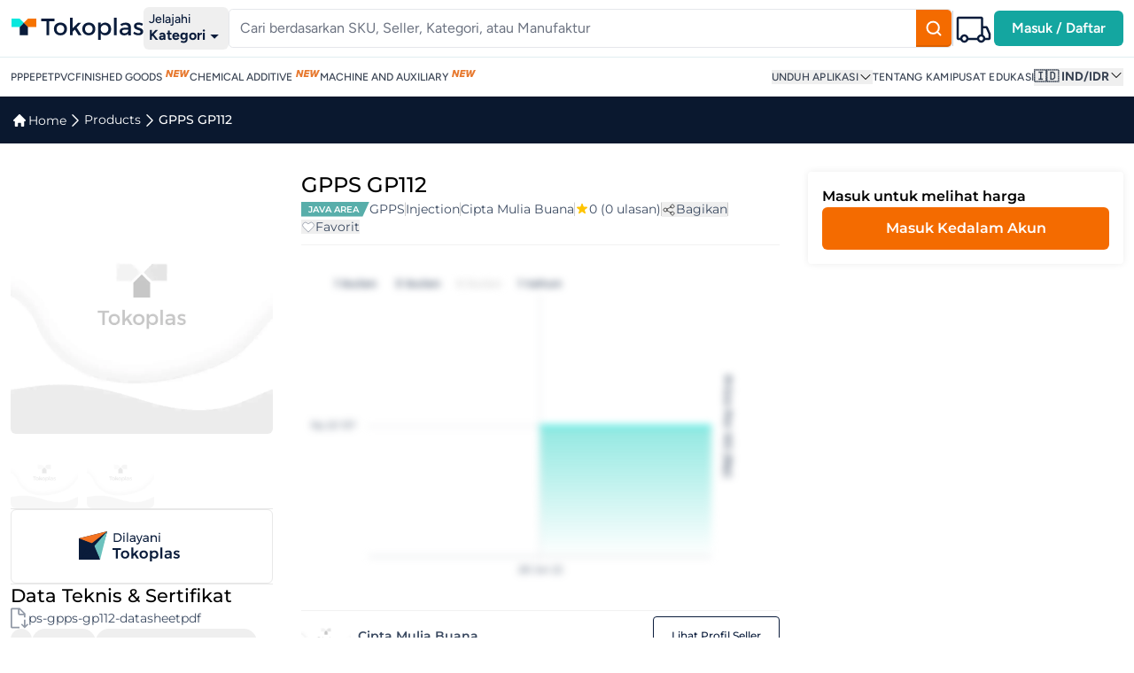

--- FILE ---
content_type: text/html;charset=utf-8
request_url: https://tokoplas.com/ciptamuliabuana/gpps-gp112/java
body_size: 456745
content:
<!DOCTYPE html><html  lang="id" dir="ltr" data-capo=""><head><meta charset="UTF-8">
<meta name="viewport" content="width=device-width, initial-scale=1.0, minimum-scale=1.0, maximum-scale=5.0, user-scalable=yes">
<title>GPPS GP112 | Tokoplas</title>
<link nonce="6Kh5X1PGpR9WE1LBqx715Q==" rel="preconnect" href="https://tokoplas.com" crossorigin>
<link nonce="6Kh5X1PGpR9WE1LBqx715Q==" rel="preconnect" href="https://api.tokoplas.com" crossorigin>
<link nonce="6Kh5X1PGpR9WE1LBqx715Q==" rel="preconnect" href="https://cdn.tokoplas.com" crossorigin>
<link nonce="6Kh5X1PGpR9WE1LBqx715Q==" rel="preconnect" href="https://www.google-analytics.com" crossorigin>
<link nonce="6Kh5X1PGpR9WE1LBqx715Q==" rel="preconnect" href="https://www.googletagmanager.com" crossorigin>
<link nonce="6Kh5X1PGpR9WE1LBqx715Q==" rel="preconnect" href="https://static.hotjar.com" crossorigin="anonymous">
<script nonce="6Kh5X1PGpR9WE1LBqx715Q==" async defer src="https://www.googletagmanager.com/gtag/js?id=G-NYW0S3JND5"></script>
<script nonce="6Kh5X1PGpR9WE1LBqx715Q==" async defer src="https://cdnjs.cloudflare.com/polyfill/v3/polyfill.min.js?version=4.8.0&features=es2021%2Ces2022%2Ces2023"></script>
<style nonce="6Kh5X1PGpR9WE1LBqx715Q==">*,:after,:before{--tw-border-spacing-x:0;--tw-border-spacing-y:0;--tw-translate-x:0;--tw-translate-y:0;--tw-rotate:0;--tw-skew-x:0;--tw-skew-y:0;--tw-scale-x:1;--tw-scale-y:1;--tw-pan-x: ;--tw-pan-y: ;--tw-pinch-zoom: ;--tw-scroll-snap-strictness:proximity;--tw-gradient-from-position: ;--tw-gradient-via-position: ;--tw-gradient-to-position: ;--tw-ordinal: ;--tw-slashed-zero: ;--tw-numeric-figure: ;--tw-numeric-spacing: ;--tw-numeric-fraction: ;--tw-ring-inset: ;--tw-ring-offset-width:0px;--tw-ring-offset-color:#fff;--tw-ring-color:rgba(59,130,246,.5);--tw-ring-offset-shadow:0 0 #0000;--tw-ring-shadow:0 0 #0000;--tw-shadow:0 0 #0000;--tw-shadow-colored:0 0 #0000;--tw-blur: ;--tw-brightness: ;--tw-contrast: ;--tw-grayscale: ;--tw-hue-rotate: ;--tw-invert: ;--tw-saturate: ;--tw-sepia: ;--tw-drop-shadow: ;--tw-backdrop-blur: ;--tw-backdrop-brightness: ;--tw-backdrop-contrast: ;--tw-backdrop-grayscale: ;--tw-backdrop-hue-rotate: ;--tw-backdrop-invert: ;--tw-backdrop-opacity: ;--tw-backdrop-saturate: ;--tw-backdrop-sepia: ;--tw-contain-size: ;--tw-contain-layout: ;--tw-contain-paint: ;--tw-contain-style: }::-ms-backdrop{--tw-border-spacing-x:0;--tw-border-spacing-y:0;--tw-translate-x:0;--tw-translate-y:0;--tw-rotate:0;--tw-skew-x:0;--tw-skew-y:0;--tw-scale-x:1;--tw-scale-y:1;--tw-pan-x: ;--tw-pan-y: ;--tw-pinch-zoom: ;--tw-scroll-snap-strictness:proximity;--tw-gradient-from-position: ;--tw-gradient-via-position: ;--tw-gradient-to-position: ;--tw-ordinal: ;--tw-slashed-zero: ;--tw-numeric-figure: ;--tw-numeric-spacing: ;--tw-numeric-fraction: ;--tw-ring-inset: ;--tw-ring-offset-width:0px;--tw-ring-offset-color:#fff;--tw-ring-color:rgba(59,130,246,.5);--tw-ring-offset-shadow:0 0 #0000;--tw-ring-shadow:0 0 #0000;--tw-shadow:0 0 #0000;--tw-shadow-colored:0 0 #0000;--tw-blur: ;--tw-brightness: ;--tw-contrast: ;--tw-grayscale: ;--tw-hue-rotate: ;--tw-invert: ;--tw-saturate: ;--tw-sepia: ;--tw-drop-shadow: ;--tw-backdrop-blur: ;--tw-backdrop-brightness: ;--tw-backdrop-contrast: ;--tw-backdrop-grayscale: ;--tw-backdrop-hue-rotate: ;--tw-backdrop-invert: ;--tw-backdrop-opacity: ;--tw-backdrop-saturate: ;--tw-backdrop-sepia: ;--tw-contain-size: ;--tw-contain-layout: ;--tw-contain-paint: ;--tw-contain-style: }::backdrop{--tw-border-spacing-x:0;--tw-border-spacing-y:0;--tw-translate-x:0;--tw-translate-y:0;--tw-rotate:0;--tw-skew-x:0;--tw-skew-y:0;--tw-scale-x:1;--tw-scale-y:1;--tw-pan-x: ;--tw-pan-y: ;--tw-pinch-zoom: ;--tw-scroll-snap-strictness:proximity;--tw-gradient-from-position: ;--tw-gradient-via-position: ;--tw-gradient-to-position: ;--tw-ordinal: ;--tw-slashed-zero: ;--tw-numeric-figure: ;--tw-numeric-spacing: ;--tw-numeric-fraction: ;--tw-ring-inset: ;--tw-ring-offset-width:0px;--tw-ring-offset-color:#fff;--tw-ring-color:rgba(59,130,246,.5);--tw-ring-offset-shadow:0 0 #0000;--tw-ring-shadow:0 0 #0000;--tw-shadow:0 0 #0000;--tw-shadow-colored:0 0 #0000;--tw-blur: ;--tw-brightness: ;--tw-contrast: ;--tw-grayscale: ;--tw-hue-rotate: ;--tw-invert: ;--tw-saturate: ;--tw-sepia: ;--tw-drop-shadow: ;--tw-backdrop-blur: ;--tw-backdrop-brightness: ;--tw-backdrop-contrast: ;--tw-backdrop-grayscale: ;--tw-backdrop-hue-rotate: ;--tw-backdrop-invert: ;--tw-backdrop-opacity: ;--tw-backdrop-saturate: ;--tw-backdrop-sepia: ;--tw-contain-size: ;--tw-contain-layout: ;--tw-contain-paint: ;--tw-contain-style: }/*! tailwindcss v3.4.14 | MIT License | https://tailwindcss.com*/*,:after,:before{border:0 solid #e5e7eb;-webkit-box-sizing:border-box;box-sizing:border-box}:after,:before{--tw-content:""}:host,html{line-height:1.5;-webkit-text-size-adjust:100%;font-family:ui-sans-serif,system-ui,sans-serif,Apple Color Emoji,Segoe UI Emoji,Segoe UI Symbol,Noto Color Emoji;-webkit-font-feature-settings:normal;font-feature-settings:normal;font-variation-settings:normal;-moz-tab-size:4;-o-tab-size:4;tab-size:4;-webkit-tap-highlight-color:transparent}body{line-height:inherit}hr{border-top-width:1px;color:inherit;height:0}abbr:where([title]){-webkit-text-decoration:underline dotted;text-decoration:underline dotted}h1,h2,h3,h4,h5,h6{font-size:inherit;font-weight:inherit}a{color:inherit;text-decoration:inherit}b,strong{font-weight:bolder}code,kbd,pre,samp{font-family:ui-monospace,SFMono-Regular,Menlo,Monaco,Consolas,Liberation Mono,Courier New,monospace;-webkit-font-feature-settings:normal;font-feature-settings:normal;font-size:1em;font-variation-settings:normal}small{font-size:80%}sub,sup{font-size:75%;line-height:0;position:relative;vertical-align:baseline}sub{bottom:-.25em}sup{top:-.5em}table{border-collapse:collapse;border-color:inherit;text-indent:0}button,input,optgroup,select,textarea{color:inherit;font-family:inherit;-webkit-font-feature-settings:inherit;font-feature-settings:inherit;font-size:100%;font-variation-settings:inherit;font-weight:inherit;letter-spacing:inherit;line-height:inherit;margin:0;padding:0}button,select{text-transform:none}button,input:where([type=button]),input:where([type=reset]),input:where([type=submit]){-webkit-appearance:button;background-color:transparent;background-image:none}:-moz-focusring{outline:auto}:-moz-ui-invalid{box-shadow:none}progress{vertical-align:baseline}::-webkit-inner-spin-button,::-webkit-outer-spin-button{height:auto}[type=search]{-webkit-appearance:textfield;outline-offset:-2px}::-webkit-search-decoration{-webkit-appearance:none}::-webkit-file-upload-button{-webkit-appearance:button;font:inherit}summary{display:list-item}blockquote,dd,dl,figure,h1,h2,h3,h4,h5,h6,hr,p,pre{margin:0}fieldset{margin:0}fieldset,legend{padding:0}menu,ol,ul{list-style:none;margin:0;padding:0}dialog{padding:0}textarea{resize:vertical}input::-webkit-input-placeholder,textarea::-webkit-input-placeholder{color:#9ca3af;opacity:1}input::-moz-placeholder,textarea::-moz-placeholder{color:#9ca3af;opacity:1}input:-ms-input-placeholder,textarea:-ms-input-placeholder{color:#9ca3af;opacity:1}input::-ms-input-placeholder,textarea::-ms-input-placeholder{color:#9ca3af;opacity:1}input::placeholder,textarea::placeholder{color:#9ca3af;opacity:1}[role=button],button{cursor:pointer}:disabled{cursor:default}audio,canvas,embed,iframe,img,object,svg,video{display:block;vertical-align:middle}img,video{height:auto;max-width:100%}[hidden]:where(:not([hidden=until-found])){display:none}[multiple],[type=date],[type=datetime-local],[type=email],[type=month],[type=number],[type=password],[type=search],[type=tel],[type=text],[type=time],[type=url],[type=week],input:where(:not([type])),select,textarea{-webkit-appearance:none;-moz-appearance:none;appearance:none;background-color:#fff;border-color:#6b7280;border-radius:0;border-width:1px;font-size:1rem;line-height:1.5rem;padding:.5rem .75rem;--tw-shadow:0 0 #0000}[multiple]:focus,[type=date]:focus,[type=datetime-local]:focus,[type=email]:focus,[type=month]:focus,[type=number]:focus,[type=password]:focus,[type=search]:focus,[type=tel]:focus,[type=text]:focus,[type=time]:focus,[type=url]:focus,[type=week]:focus,input:where(:not([type])):focus,select:focus,textarea:focus{outline:2px solid transparent;outline-offset:2px;--tw-ring-inset:var(--tw-empty, );--tw-ring-offset-width:0px;--tw-ring-offset-color:#fff;--tw-ring-color:#2563eb;--tw-ring-offset-shadow:var(--tw-ring-inset) 0 0 0 var(--tw-ring-offset-width) var(--tw-ring-offset-color);--tw-ring-shadow:var(--tw-ring-inset) 0 0 0 calc(1px + var(--tw-ring-offset-width)) var(--tw-ring-color);border-color:#2563eb;-webkit-box-shadow:var(--tw-ring-offset-shadow),var(--tw-ring-shadow),var(--tw-shadow);box-shadow:var(--tw-ring-offset-shadow),var(--tw-ring-shadow),var(--tw-shadow)}input::-webkit-input-placeholder,textarea::-webkit-input-placeholder{color:#6b7280;opacity:1}input::-moz-placeholder,textarea::-moz-placeholder{color:#6b7280;opacity:1}input:-ms-input-placeholder,textarea:-ms-input-placeholder{color:#6b7280;opacity:1}input::-ms-input-placeholder,textarea::-ms-input-placeholder{color:#6b7280;opacity:1}input::placeholder,textarea::placeholder{color:#6b7280;opacity:1}::-webkit-datetime-edit-fields-wrapper{padding:0}::-webkit-date-and-time-value{min-height:1.5em;text-align:inherit}::-webkit-datetime-edit{display:-webkit-inline-box;display:inline-flex}::-webkit-datetime-edit,::-webkit-datetime-edit-day-field,::-webkit-datetime-edit-hour-field,::-webkit-datetime-edit-meridiem-field,::-webkit-datetime-edit-millisecond-field,::-webkit-datetime-edit-minute-field,::-webkit-datetime-edit-month-field,::-webkit-datetime-edit-second-field,::-webkit-datetime-edit-year-field{padding-bottom:0;padding-top:0}select{background-image:url("data:image/svg+xml;charset=utf-8,%3Csvg xmlns='http://www.w3.org/2000/svg' fill='none' viewBox='0 0 20 20'%3E%3Cpath stroke='%236B7280' stroke-linecap='round' stroke-linejoin='round' stroke-width='1.5' d='m6 8 4 4 4-4'/%3E%3C/svg%3E");background-position:right .5rem center;background-repeat:no-repeat;background-size:1.5em 1.5em;padding-right:2.5rem;-webkit-print-color-adjust:exact;print-color-adjust:exact}[multiple],[size]:where(select:not([size="1"])){background-image:none;background-position:0 0;background-repeat:unset;background-size:initial;padding-right:.75rem;-webkit-print-color-adjust:unset;print-color-adjust:unset}[type=checkbox],[type=radio]{-webkit-appearance:none;-moz-appearance:none;appearance:none;background-origin:border-box;display:inline-block;padding:0;-webkit-print-color-adjust:exact;print-color-adjust:exact;-webkit-user-select:none;-moz-user-select:none;-ms-user-select:none;user-select:none;vertical-align:middle;-ms-flex-negative:0;background-color:#fff;border-color:#6b7280;border-width:1px;color:#2563eb;flex-shrink:0;height:1rem;width:1rem;--tw-shadow:0 0 #0000}[type=checkbox]{border-radius:0}[type=radio]{border-radius:100%}[type=checkbox]:focus,[type=radio]:focus{outline:2px solid transparent;outline-offset:2px;--tw-ring-inset:var(--tw-empty, );--tw-ring-offset-width:2px;--tw-ring-offset-color:#fff;--tw-ring-color:#2563eb;--tw-ring-offset-shadow:var(--tw-ring-inset) 0 0 0 var(--tw-ring-offset-width) var(--tw-ring-offset-color);--tw-ring-shadow:var(--tw-ring-inset) 0 0 0 calc(2px + var(--tw-ring-offset-width)) var(--tw-ring-color);-webkit-box-shadow:var(--tw-ring-offset-shadow),var(--tw-ring-shadow),var(--tw-shadow);box-shadow:var(--tw-ring-offset-shadow),var(--tw-ring-shadow),var(--tw-shadow)}[type=checkbox]:checked,[type=radio]:checked{background-color:currentColor;background-position:50%;background-repeat:no-repeat;background-size:100% 100%;border-color:transparent}[type=checkbox]:checked{background-image:url("data:image/svg+xml;charset=utf-8,%3Csvg xmlns='http://www.w3.org/2000/svg' fill='%23fff' viewBox='0 0 16 16'%3E%3Cpath d='M12.207 4.793a1 1 0 0 1 0 1.414l-5 5a1 1 0 0 1-1.414 0l-2-2a1 1 0 0 1 1.414-1.414L6.5 9.086l4.293-4.293a1 1 0 0 1 1.414 0'/%3E%3C/svg%3E")}@media (forced-colors:active){[type=checkbox]:checked{-webkit-appearance:auto;-moz-appearance:auto;appearance:auto}}[type=radio]:checked{background-image:url("data:image/svg+xml;charset=utf-8,%3Csvg xmlns='http://www.w3.org/2000/svg' fill='%23fff' viewBox='0 0 16 16'%3E%3Ccircle cx='8' cy='8' r='3'/%3E%3C/svg%3E")}@media (forced-colors:active){[type=radio]:checked{-webkit-appearance:auto;-moz-appearance:auto;appearance:auto}}[type=checkbox]:checked:focus,[type=checkbox]:checked:hover,[type=radio]:checked:focus,[type=radio]:checked:hover{background-color:currentColor;border-color:transparent}[type=checkbox]:indeterminate{background-color:currentColor;background-image:url("data:image/svg+xml;charset=utf-8,%3Csvg xmlns='http://www.w3.org/2000/svg' fill='none' viewBox='0 0 16 16'%3E%3Cpath stroke='%23fff' stroke-linecap='round' stroke-linejoin='round' stroke-width='2' d='M4 8h8'/%3E%3C/svg%3E");background-position:50%;background-repeat:no-repeat;background-size:100% 100%;border-color:transparent}@media (forced-colors:active){[type=checkbox]:indeterminate{-webkit-appearance:auto;-moz-appearance:auto;appearance:auto}}[type=checkbox]:indeterminate:focus,[type=checkbox]:indeterminate:hover{background-color:currentColor;border-color:transparent}[type=file]{background:unset;border-color:inherit;border-radius:0;border-width:0;font-size:unset;line-height:inherit;padding:0}[type=file]:focus{outline:1px solid ButtonText;outline:1px auto -webkit-focus-ring-color}html{font-display:swap;font-family:Montserrat,sans-serif;height:100%;scroll-behavior:smooth}body{margin:0;min-height:100%;padding:0;position:relative}.container{width:100%}@media (min-width:640px){.container{max-width:640px}}@media (min-width:768px){.container{max-width:768px}}@media (min-width:1024px){.container{max-width:1024px}}@media (min-width:1280px){.container{max-width:1280px}}@media (min-width:1536px){.container{max-width:1536px}}.btn-primary{border-radius:.25rem;border-width:1px;white-space:nowrap;--tw-border-opacity:1;border-color:rgb(246 115 0/var(--tw-border-opacity));--tw-bg-opacity:1;background-color:rgb(246 115 0/var(--tw-bg-opacity));font-weight:500;padding:.75rem 1.25rem;text-transform:uppercase;--tw-text-opacity:1;color:rgb(255 255 255/var(--tw-text-opacity));font-size:14px}@media (max-width:480px){.btn-primary{font-size:12px}}.btn-primary:hover{--tw-bg-opacity:1;background-color:rgb(195 91 0/var(--tw-bg-opacity))}.btn-primary:disabled{cursor:not-allowed;opacity:.5}.btn-primary:hover:disabled{--tw-bg-opacity:1}.btn-primary-full,.btn-primary:hover:disabled{background-color:rgb(246 115 0/var(--tw-bg-opacity))}.btn-primary-full{border-radius:.25rem;border-width:1px;white-space:nowrap;--tw-border-opacity:1;border-color:rgb(246 115 0/var(--tw-border-opacity));--tw-bg-opacity:1;font-weight:500;padding:.75rem 1.25rem;text-transform:uppercase;--tw-text-opacity:1;color:rgb(255 255 255/var(--tw-text-opacity));font-size:14px}@media (max-width:480px){.btn-primary-full{font-size:12px}}.btn-primary-full:hover{--tw-bg-opacity:1;background-color:rgb(195 91 0/var(--tw-bg-opacity))}.btn-primary-full:disabled{cursor:not-allowed;opacity:.5}.btn-primary-full:hover:disabled{--tw-bg-opacity:1;background-color:rgb(246 115 0/var(--tw-bg-opacity))}.btn-primary-full{width:100%}.btn-secondary{border-radius:.25rem;border-width:1px;white-space:nowrap;--tw-border-opacity:1;border-color:rgb(10 28 59/var(--tw-border-opacity));--tw-bg-opacity:1;background-color:rgb(255 255 255/var(--tw-bg-opacity));font-weight:500;padding:.75rem 1.25rem;text-transform:uppercase;--tw-text-opacity:1;color:rgb(10 28 59/var(--tw-text-opacity));font-size:14px}@media (max-width:480px){.btn-secondary{font-size:12px}}.btn-secondary:hover{--tw-bg-opacity:1;background-color:rgb(10 28 59/var(--tw-bg-opacity));--tw-text-opacity:1;color:rgb(255 255 255/var(--tw-text-opacity))}.btn-secondary:disabled{cursor:not-allowed;opacity:.5}.btn-secondary:hover:disabled{--tw-bg-opacity:1;--tw-text-opacity:1}.btn-secondary-full,.btn-secondary:hover:disabled{background-color:rgb(255 255 255/var(--tw-bg-opacity));color:rgb(10 28 59/var(--tw-text-opacity))}.btn-secondary-full{border-radius:.25rem;border-width:1px;white-space:nowrap;--tw-border-opacity:1;border-color:rgb(10 28 59/var(--tw-border-opacity));--tw-bg-opacity:1;font-weight:500;padding:.75rem 1.25rem;text-transform:uppercase;--tw-text-opacity:1;font-size:14px}@media (max-width:480px){.btn-secondary-full{font-size:12px}}.btn-secondary-full:hover{--tw-bg-opacity:1;background-color:rgb(10 28 59/var(--tw-bg-opacity));--tw-text-opacity:1;color:rgb(255 255 255/var(--tw-text-opacity))}.btn-secondary-full:disabled{cursor:not-allowed;opacity:.5}.btn-secondary-full:hover:disabled{--tw-bg-opacity:1;background-color:rgb(255 255 255/var(--tw-bg-opacity));--tw-text-opacity:1;color:rgb(10 28 59/var(--tw-text-opacity))}.btn-secondary-full{width:100%}.btn-tokoplasBlue-full{border-radius:.25rem;border-width:1px;white-space:nowrap;--tw-border-opacity:1;border-color:rgb(10 28 59/var(--tw-border-opacity));--tw-bg-opacity:1;background-color:rgb(10 28 59/var(--tw-bg-opacity));font-weight:500;padding:.75rem 1.25rem;text-transform:uppercase;--tw-text-opacity:1;color:rgb(255 255 255/var(--tw-text-opacity));font-size:14px}@media (max-width:480px){.btn-tokoplasBlue-full{font-size:12px}}.btn-tokoplasBlue-full:hover{--tw-bg-opacity:1;background-color:rgb(10 28 59/var(--tw-bg-opacity))}.btn-tokoplasBlue-full:disabled{cursor:not-allowed;opacity:.5}.btn-tokoplasBlue-full:hover:disabled{--tw-bg-opacity:1;background-color:rgb(10 28 59/var(--tw-bg-opacity))}.btn-tokoplasBlue-full{width:100%}.btn-secondary-cancelOrder{border-radius:.25rem;border-width:1px;white-space:nowrap;--tw-border-opacity:1;border-color:rgb(10 28 59/var(--tw-border-opacity));--tw-bg-opacity:1;background-color:rgb(255 255 255/var(--tw-bg-opacity));font-weight:500;padding:.75rem 1.25rem;--tw-text-opacity:1;color:rgb(10 28 59/var(--tw-text-opacity));font-size:14px}@media (max-width:480px){.btn-secondary-cancelOrder{font-size:12px}}.btn-secondary-cancelOrder:hover{--tw-bg-opacity:1;background-color:rgb(10 28 59/var(--tw-bg-opacity));--tw-text-opacity:1;color:rgb(255 255 255/var(--tw-text-opacity))}.btn-secondary-cancelOrder:disabled{cursor:not-allowed;opacity:.5}.btn-secondary-cancelOrder:hover:disabled{--tw-bg-opacity:1;background-color:rgb(255 255 255/var(--tw-bg-opacity));--tw-text-opacity:1;color:rgb(10 28 59/var(--tw-text-opacity))}.btn-alternative{border-radius:.25rem;border-width:1px;white-space:nowrap;--tw-border-opacity:1;border-color:rgb(108 194 190/var(--tw-border-opacity));--tw-bg-opacity:1;background-color:rgb(108 194 190/var(--tw-bg-opacity));font-weight:500;padding:.75rem 1.25rem;text-transform:uppercase;--tw-text-opacity:1;color:rgb(255 255 255/var(--tw-text-opacity));font-size:14px}@media (max-width:480px){.btn-alternative{font-size:12px}}.btn-alternative:hover{--tw-bg-opacity:1;background-color:rgb(88 174 170/var(--tw-bg-opacity))}.btn-alternative:disabled{border-width:2px;cursor:not-allowed;opacity:.5}.btn-alternative:hover:disabled{--tw-bg-opacity:1}.btn-alternative-full,.btn-alternative:hover:disabled{background-color:rgb(108 194 190/var(--tw-bg-opacity))}.btn-alternative-full{border-radius:.25rem;border-width:1px;white-space:nowrap;--tw-border-opacity:1;border-color:rgb(108 194 190/var(--tw-border-opacity));--tw-bg-opacity:1;font-weight:500;padding:.75rem 1.25rem;text-transform:uppercase;--tw-text-opacity:1;color:rgb(255 255 255/var(--tw-text-opacity));font-size:14px}@media (max-width:480px){.btn-alternative-full{font-size:12px}}.btn-alternative-full:hover{--tw-bg-opacity:1;background-color:rgb(88 174 170/var(--tw-bg-opacity))}.btn-alternative-full:disabled{border-width:2px;cursor:not-allowed;opacity:.5}.btn-alternative-full:hover:disabled{--tw-bg-opacity:1;background-color:rgb(108 194 190/var(--tw-bg-opacity))}.btn-alternative-full{width:100%}.btn-primary--outline{border-radius:.25rem;border-width:1px;white-space:nowrap;--tw-border-opacity:1;border-color:rgb(246 115 0/var(--tw-border-opacity));--tw-bg-opacity:1;background-color:rgb(250 250 250/var(--tw-bg-opacity));font-weight:500;padding:.75rem 1.25rem;text-transform:uppercase;--tw-text-opacity:1;color:rgb(246 115 0/var(--tw-text-opacity));font-size:14px}@media (max-width:480px){.btn-primary--outline{font-size:12px}}.btn-primary--outline:hover{--tw-bg-opacity:1;background-color:rgb(250 250 250/var(--tw-bg-opacity))}.btn-primary--outline:disabled{cursor:not-allowed;opacity:.5}.btn-primary--outline:hover:disabled{--tw-bg-opacity:1;background-color:rgb(250 250 250/var(--tw-bg-opacity))}.form-style{border-radius:.25rem;border-width:1px;display:block;margin:0;width:100%;--tw-border-opacity:1;border-color:rgb(204 204 204/var(--tw-border-opacity));font-weight:400;padding:.375rem .75rem;--tw-text-opacity:1;color:rgb(0 0 0/var(--tw-text-opacity));font-size:14px;-webkit-transition-duration:.15s;transition-duration:.15s;-webkit-transition-property:color,background-color,border-color,text-decoration-color,fill,stroke,opacity,-webkit-box-shadow,-webkit-transform,-webkit-filter,-webkit-backdrop-filter;transition-property:color,background-color,border-color,text-decoration-color,fill,stroke,opacity,-webkit-box-shadow,-webkit-transform,-webkit-filter,-webkit-backdrop-filter;transition-property:color,background-color,border-color,text-decoration-color,fill,stroke,opacity,box-shadow,transform,filter,backdrop-filter;transition-property:color,background-color,border-color,text-decoration-color,fill,stroke,opacity,box-shadow,transform,filter,backdrop-filter,-webkit-box-shadow,-webkit-transform,-webkit-filter,-webkit-backdrop-filter;-webkit-transition-timing-function:cubic-bezier(.4,0,.2,1);transition-timing-function:cubic-bezier(.4,0,.2,1)}@media (max-width:480px){.form-style{font-size:12px}}.form-style:focus{--tw-border-opacity:1;border-color:rgb(246 115 0/var(--tw-border-opacity));outline:2px solid transparent;outline-offset:2px;--tw-ring-offset-shadow:var(--tw-ring-inset) 0 0 0 var(--tw-ring-offset-width) var(--tw-ring-offset-color);--tw-ring-shadow:var(--tw-ring-inset) 0 0 0 calc(var(--tw-ring-offset-width)) var(--tw-ring-color);-webkit-box-shadow:var(--tw-ring-offset-shadow),var(--tw-ring-shadow),var(--tw-shadow,0 0 #0000);box-shadow:var(--tw-ring-offset-shadow),var(--tw-ring-shadow),var(--tw-shadow,0 0 #0000)}.headSearch__section--logo{display:-webkit-box;display:-ms-flexbox;display:flex;margin:0;-webkit-box-align:center;-ms-flex-align:center;align-items:center;-webkit-box-pack:center;-ms-flex-pack:center;justify-content:center}.headSearch__logo--img,.headSearch__section--logo{width:150px;-ms-flex-negative:0;flex-shrink:0}.headSearch__logo--img{height:40px;-o-object-fit:contain;object-fit:contain}.headSearch__section--line{height:40px;min-width:1px;width:1px}.sr-only{height:1px;margin:-1px;overflow:hidden;padding:0;position:absolute;width:1px;clip:rect(0,0,0,0);border-width:0;white-space:nowrap}.pointer-events-none{pointer-events:none}.pointer-events-auto{pointer-events:auto}.\!visible{visibility:visible!important}.visible{visibility:visible}.invisible{visibility:hidden}.collapse{visibility:collapse}.static{position:static}.\!fixed{position:fixed!important}.fixed{position:fixed}.\!absolute{position:absolute!important}.absolute{position:absolute}.relative{position:relative}.sticky{position:sticky}.inset-0{top:0;right:0;bottom:0;left:0}.inset-44{top:11rem;right:11rem;bottom:11rem;left:11rem}.inset-x-0{left:0;right:0}.inset-y-0{bottom:0;top:0}.-bottom-6{bottom:-1.5rem}.-bottom-\[47px\]{bottom:-47px}.-left-0{left:0}.-left-\[15px\]{left:-15px}.-left-\[9999px\]{left:-9999px}.-right-28{right:-7rem}.-right-\[2\%\]{right:-2%}.-right-\[4\.6\%\]{right:-4.6%}.-start-4{inset-inline-start:-16px}.-start-5{inset-inline-start:-1.25rem}.-top-5{top:-1.25rem}.-top-\[18px\]{top:-18px}.-top-\[21px\]{top:-21px}.-top-\[3\%\]{top:-3%}.-top-\[35px\]{top:-35px}.-top-\[4\%\]{top:-4%}.bottom-0{bottom:0}.bottom-0\.5{bottom:.125rem}.bottom-1{bottom:.25rem}.bottom-1\/2{bottom:50%}.bottom-14{bottom:3.5rem}.bottom-20{bottom:5rem}.bottom-24{bottom:6rem}.bottom-3{bottom:.75rem}.bottom-32{bottom:8rem}.bottom-4{bottom:16px}.bottom-8{bottom:32px}.bottom-full{bottom:100%}.left-0{left:0}.left-1\/2{left:50%}.left-2{left:.5rem}.left-3{left:.75rem}.left-4{left:16px}.left-6{left:1.5rem}.left-8{left:32px}.left-\[10vw\]{left:10vw}.left-\[24px\]{left:24px}.left-\[50\%\]{left:50%}.left-\[50px\]{left:50px}.left-\[calc\(50\%-1px\)\]{left:calc(50% - 1px)}.left-full{left:100%}.right-0{right:0}.right-0\.5{right:.125rem}.right-1{right:.25rem}.right-1\.5{right:.375rem}.right-1\/2{right:50%}.right-16{right:4rem}.right-2{right:.5rem}.right-3{right:.75rem}.right-4{right:16px}.right-6{right:1.5rem}.right-9{right:2.25rem}.right-\[-2\%\]{right:-2%}.right-\[10vw\]{right:10vw}.right-\[3\%\]{right:3%}.top-0{top:0}.top-1{top:.25rem}.top-1\/2{top:50%}.top-1\/3{top:33.333333%}.top-10{top:2.5rem}.top-12{top:3rem}.top-14{top:3.5rem}.top-16{top:4rem}.top-2{top:.5rem}.top-20{top:5rem}.top-24{top:6rem}.top-28{top:7rem}.top-3{top:.75rem}.top-3\.5{top:.875rem}.top-4{top:16px}.top-6{top:1.5rem}.top-\[-12px\]{top:-12px}.top-\[-18px\]{top:-18px}.top-\[-5\.2\%\]{top:-5.2%}.top-\[10\%\]{top:10%}.top-\[11px\]{top:11px}.top-\[120px\]{top:120px}.top-\[128px\]{top:128px}.top-\[13px\]{top:13px}.top-\[14\%\]{top:14%}.top-\[16px\]{top:16px}.top-\[20\%\]{top:20%}.top-\[35\%\]{top:35%}.top-\[50\%\]{top:50%}.top-\[50px\]{top:50px}.top-\[8rem\]{top:8rem}.top-full{top:100%}.isolate{isolation:isolate}.\!z-40{z-index:40!important}.z-0{z-index:0}.z-10{z-index:10}.z-20{z-index:20}.z-30{z-index:30}.z-40{z-index:40}.z-50{z-index:50}.z-\[0\]{z-index:0}.z-\[100\]{z-index:100}.z-\[1035\]{z-index:1035}.z-\[1040\]{z-index:1040}.z-\[1065\]{z-index:1065}.z-\[1066\]{z-index:1066}.z-\[1070\]{z-index:1070}.z-\[1080\]{z-index:1080}.z-\[10\]{z-index:10}.z-\[1100\]{z-index:1100}.z-\[1\]{z-index:1}.z-\[2\]{z-index:2}.z-\[5\]{z-index:5}.z-\[8\]{z-index:8}.z-\[999\]{z-index:999}.z-\[99\]{z-index:99}.z-\[9\]{z-index:9}.order-1{-webkit-box-ordinal-group:2;-ms-flex-order:1;order:1}.order-2{-webkit-box-ordinal-group:3;-ms-flex-order:2;order:2}.order-3{-webkit-box-ordinal-group:4;-ms-flex-order:3;order:3}.order-first{-webkit-box-ordinal-group:-9998;-ms-flex-order:-9999;order:-9999}.order-last{-webkit-box-ordinal-group:10000;-ms-flex-order:9999;order:9999}.col-span-1{grid-column:span 1/span 1}.col-span-10{grid-column:span 10/span 10}.col-span-12{grid-column:span 12/span 12}.col-span-2{grid-column:span 2/span 2}.col-span-3{grid-column:span 3/span 3}.col-span-4{grid-column:span 4/span 4}.col-span-5{grid-column:span 5/span 5}.col-span-6{grid-column:span 6/span 6}.col-span-7{grid-column:span 7/span 7}.col-span-8{grid-column:span 8/span 8}.col-span-9{grid-column:span 9/span 9}.col-span-full{grid-column:1/-1}.col-start-1{grid-column-start:1}.col-start-2{grid-column-start:2}.col-start-3{grid-column-start:3}.col-end-2{grid-column-end:2}.col-end-3{grid-column-end:3}.col-end-4{grid-column-end:4}.row-span-1{grid-row:span 1/span 1}.row-span-2{grid-row:span 2/span 2}.row-span-3{grid-row:span 3/span 3}.row-span-4{grid-row:span 4/span 4}.row-span-5{grid-row:span 5/span 5}.row-span-6{grid-row:span 6/span 6}.row-span-7{grid-row:span 7/span 7}.row-span-full{grid-row:1/-1}.row-start-1{grid-row-start:1}.row-start-2{grid-row-start:2}.row-start-3{grid-row-start:3}.row-start-4{grid-row-start:4}.float-right{float:right}.float-left{float:left}.\!-m-px{margin:-1px!important}.-m-3{margin:-.75rem}.-m-px{margin:-1px}.m-0{margin:0}.m-1{margin:.25rem}.m-2{margin:.5rem}.m-4{margin:16px}.m-5{margin:1.25rem}.m-auto{margin:auto}.\!mx-8{margin-left:32px!important;margin-right:32px!important}.\!my-0{margin-bottom:0!important;margin-top:0!important}.mx-1{margin-left:.25rem;margin-right:.25rem}.mx-2{margin-left:.5rem;margin-right:.5rem}.mx-3{margin-left:.75rem;margin-right:.75rem}.mx-4{margin-left:16px;margin-right:16px}.mx-5{margin-left:1.25rem;margin-right:1.25rem}.mx-6{margin-left:22px;margin-right:22px}.mx-\[10px\]{margin-left:10px;margin-right:10px}.mx-auto{margin-left:auto;margin-right:auto}.my-0{margin-bottom:0;margin-top:0}.my-1{margin-bottom:.25rem;margin-top:.25rem}.my-10{margin-bottom:2.5rem;margin-top:2.5rem}.my-12{margin-bottom:3rem;margin-top:3rem}.my-2{margin-bottom:.5rem;margin-top:.5rem}.my-3{margin-bottom:.75rem;margin-top:.75rem}.my-3\.5{margin-bottom:.875rem;margin-top:.875rem}.my-4{margin-bottom:16px;margin-top:16px}.my-40{margin-bottom:10rem;margin-top:10rem}.my-5{margin-bottom:1.25rem;margin-top:1.25rem}.my-6{margin-bottom:22px;margin-top:22px}.my-7{margin-bottom:30px;margin-top:30px}.my-8{margin-bottom:32px;margin-top:32px}.my-\[13px\]{margin-bottom:13px;margin-top:13px}.my-\[14px\]{margin-bottom:14px;margin-top:14px}.my-\[40px\]{margin-bottom:40px;margin-top:40px}.my-\[43px\]{margin-bottom:43px;margin-top:43px}.my-\[5px\]{margin-bottom:5px;margin-top:5px}.my-\[72px\]{margin-bottom:72px;margin-top:72px}.my-auto{margin-bottom:auto;margin-top:auto}.-mb-2{margin-bottom:-.5rem}.-mb-20{margin-bottom:-5rem}.-ml-0\.5{margin-left:-.125rem}.-ml-1{margin-left:-.25rem}.-ml-2{margin-left:-.5rem}.-ml-4{margin-left:-16px}.-ml-6{margin-left:-22px}.-ml-\[1\.5rem\]{margin-left:-1.5rem}.-mr-1{margin-right:-.25rem}.-mt-1{margin-top:-.25rem}.-mt-14{margin-top:-3.5rem}.-mt-2{margin-top:-.5rem}.-mt-3{margin-top:-.75rem}.-mt-6{margin-top:-22px}.-mt-8{margin-top:-32px}.mb-0{margin-bottom:0}.mb-1{margin-bottom:.25rem}.mb-10{margin-bottom:2.5rem}.mb-12{margin-bottom:3rem}.mb-14{margin-bottom:3.5rem}.mb-16{margin-bottom:4rem}.mb-2{margin-bottom:.5rem}.mb-2\.5{margin-bottom:.625rem}.mb-24{margin-bottom:6rem}.mb-3{margin-bottom:.75rem}.mb-4{margin-bottom:16px}.mb-5{margin-bottom:1.25rem}.mb-6{margin-bottom:22px}.mb-6\.7{margin-bottom:25px}.mb-7{margin-bottom:30px}.mb-8{margin-bottom:32px}.mb-9{margin-bottom:2.25rem}.mb-\[0\.125rem\]{margin-bottom:.125rem}.mb-\[10px\]{margin-bottom:10px}.mb-\[14px\]{margin-bottom:14px}.mb-\[40px\]{margin-bottom:40px}.mb-\[6px\]{margin-bottom:6px}.mb-\[96px\]{margin-bottom:96px}.ml-0{margin-left:0}.ml-1{margin-left:.25rem}.ml-2{margin-left:.5rem}.ml-3{margin-left:.75rem}.ml-4{margin-left:16px}.ml-5{margin-left:1.25rem}.ml-6{margin-left:22px}.ml-8{margin-left:32px}.ml-\[24px\]{margin-left:24px}.ml-\[30px\]{margin-left:30px}.ml-\[3px\]{margin-left:3px}.ml-auto{margin-left:auto}.mr-0{margin-right:0}.mr-1{margin-right:.25rem}.mr-10{margin-right:2.5rem}.mr-2{margin-right:.5rem}.mr-3{margin-right:.75rem}.mr-4{margin-right:16px}.mr-5{margin-right:1.25rem}.mr-6{margin-right:22px}.mr-8{margin-right:32px}.mr-\[6px\]{margin-right:6px}.mr-\[8px\]{margin-right:8px}.mr-auto{margin-right:auto}.mt-1{margin-top:.25rem}.mt-10{margin-top:2.5rem}.mt-12{margin-top:3rem}.mt-2{margin-top:.5rem}.mt-2\.5{margin-top:.625rem}.mt-20{margin-top:5rem}.mt-3{margin-top:.75rem}.mt-4{margin-top:16px}.mt-44{margin-top:11rem}.mt-5{margin-top:1.25rem}.mt-6{margin-top:22px}.mt-7{margin-top:30px}.mt-8{margin-top:32px}.mt-\[0\.15rem\]{margin-top:.15rem}.mt-\[22px\]{margin-top:22px}.mt-\[2px\]{margin-top:2px}.mt-auto{margin-top:auto}.box-border{-webkit-box-sizing:border-box;box-sizing:border-box}.box-content{-webkit-box-sizing:content-box;box-sizing:content-box}.line-clamp-2{-webkit-line-clamp:2}.line-clamp-2,.line-clamp-3{display:-webkit-box;overflow:hidden;-webkit-box-orient:vertical}.line-clamp-3{-webkit-line-clamp:3}.\!block{display:block!important}.block{display:block}.inline-block{display:inline-block}.inline{display:inline}.flex{display:-webkit-box;display:-ms-flexbox;display:flex}.inline-flex{display:-webkit-inline-box;display:-ms-inline-flexbox;display:inline-flex}.table{display:table}.flow-root{display:flow-root}.grid{display:grid}.inline-grid{display:inline-grid}.contents{display:contents}.hidden{display:none}.aspect-\[1\.74\/1\]{aspect-ratio:1.74/1}.aspect-\[9\/16\]{aspect-ratio:9/16}.\!h-0{height:0!important}.\!h-px{height:1px!important}.h-0{height:0}.h-0\.5{height:.125rem}.h-1{height:.25rem}.h-1\.5{height:.375rem}.h-1\/2{height:50%}.h-10{height:2.5rem}.h-11{height:2.75rem}.h-12{height:3rem}.h-14{height:3.5rem}.h-144{height:36rem}.h-16{height:4rem}.h-18{height:72px}.h-2{height:.5rem}.h-2\.5{height:.625rem}.h-2\/5{height:40%}.h-20{height:5rem}.h-24{height:6rem}.h-28{height:7rem}.h-3{height:.75rem}.h-32{height:8rem}.h-36{height:9rem}.h-4{height:16px}.h-4\/5{height:80%}.h-48{height:12rem}.h-5{height:1.25rem}.h-6{height:1.5rem}.h-60{height:15rem}.h-7{height:1.75rem}.h-8{height:32px}.h-9{height:2.25rem}.h-\[0\.25rem\]{height:.25rem}.h-\[0\.9375rem\]{height:.9375rem}.h-\[1\.125rem\]{height:1.125rem}.h-\[1\.4rem\]{height:1.4rem}.h-\[100dvh\]{height:100dvh}.h-\[100px\]{height:100px}.h-\[104px\]{height:104px}.h-\[10px\]{height:10px}.h-\[116px\]{height:116px}.h-\[120px\]{height:120px}.h-\[128px\]{height:128px}.h-\[12px\]{height:12px}.h-\[14px\]{height:14px}.h-\[160px\]{height:160px}.h-\[168px\]{height:168px}.h-\[16px\]{height:16px}.h-\[174px\]{height:174px}.h-\[177px\]{height:177px}.h-\[18px\]{height:18px}.h-\[18rem\]{height:18rem}.h-\[1px\]{height:1px}.h-\[1rem\]{height:1rem}.h-\[200px\]{height:200px}.h-\[20px\]{height:20px}.h-\[211px\]{height:211px}.h-\[215px\]{height:215px}.h-\[21px\]{height:21px}.h-\[220px\]{height:220px}.h-\[22px\]{height:22px}.h-\[23px\]{height:23px}.h-\[24\.944px\]{height:24.944px}.h-\[240px\]{height:240px}.h-\[24px\]{height:24px}.h-\[250px\]{height:250px}.h-\[253px\]{height:253px}.h-\[25px\]{height:25px}.h-\[260px\]{height:260px}.h-\[26px\]{height:26px}.h-\[28px\]{height:28px}.h-\[2px\]{height:2px}.h-\[300px\]{height:300px}.h-\[30px\]{height:30px}.h-\[31px\]{height:31px}.h-\[320px\]{height:320px}.h-\[326px\]{height:326px}.h-\[32px\]{height:32px}.h-\[330px\]{height:330px}.h-\[33px\]{height:33px}.h-\[34px\]{height:34px}.h-\[350px\]{height:350px}.h-\[360px\]{height:360px}.h-\[36px\]{height:36px}.h-\[380px\]{height:380px}.h-\[386px\]{height:386px}.h-\[38px\]{height:38px}.h-\[400px\]{height:400px}.h-\[40px\]{height:40px}.h-\[42px\]{height:42px}.h-\[43px\]{height:43px}.h-\[44px\]{height:44px}.h-\[45px\]{height:45px}.h-\[46px\]{height:46px}.h-\[48px\]{height:48px}.h-\[4px\]{height:4px}.h-\[50\%\]{height:50%}.h-\[500px\]{height:500px}.h-\[50px\]{height:50px}.h-\[512px\]{height:512px}.h-\[550px\]{height:550px}.h-\[56px\]{height:56px}.h-\[580px\]{height:580px}.h-\[600px\]{height:600px}.h-\[62px\]{height:62px}.h-\[64px\]{height:64px}.h-\[65px\]{height:65px}.h-\[6px\]{height:6px}.h-\[70px\]{height:70px}.h-\[72px\]{height:72px}.h-\[75px\]{height:75px}.h-\[760px\]{height:760px}.h-\[76px\]{height:76px}.h-\[80px\]{height:80px}.h-\[80vh\]{height:80vh}.h-\[84px\]{height:84px}.h-\[85px\]{height:85px}.h-\[86vh\]{height:86vh}.h-\[8px\]{height:8px}.h-\[90\%\]{height:90%}.h-\[92px\]{height:92px}.h-\[96px\]{height:96px}.h-\[calc\(100\%-100px\)\]{height:calc(100% - 100px)}.h-\[calc\(100vw_\*_0\.40\)\]{height:40vw}.h-\[calc\(100vw_\/_4\.7\)\]{height:21.2766vw}.h-auto{height:auto}.h-compare-product{height:370px}.h-fit{height:-webkit-fit-content;height:-moz-fit-content;height:fit-content}.h-full{height:100%}.h-max{height:-webkit-max-content;height:-moz-max-content;height:max-content}.h-min{height:-webkit-min-content;height:-moz-min-content;height:min-content}.h-px{height:1px}.h-screen{height:100vh}.max-h-11{max-height:2.75rem}.max-h-144{max-height:36rem}.max-h-60{max-height:15rem}.max-h-80{max-height:20rem}.max-h-96{max-height:24rem}.max-h-\[130px\]{max-height:130px}.max-h-\[160px\]{max-height:160px}.max-h-\[218px\]{max-height:218px}.max-h-\[220px\]{max-height:220px}.max-h-\[286px\]{max-height:286px}.max-h-\[320px\]{max-height:320px}.max-h-\[350px\]{max-height:350px}.max-h-\[400px\]{max-height:400px}.max-h-\[450px\]{max-height:450px}.max-h-\[480px\]{max-height:480px}.max-h-\[600px\]{max-height:600px}.max-h-\[80px\]{max-height:80px}.max-h-\[calc\(100\%-64px\)\]{max-height:calc(100% - 64px)}.max-h-full{max-height:100%}.max-h-screen{max-height:100vh}.min-h-0{min-height:0}.min-h-10{min-height:2.5rem}.min-h-\[1\.5rem\]{min-height:1.5rem}.min-h-\[144px\]{min-height:144px}.min-h-\[200px\]{min-height:200px}.min-h-\[209px\]{min-height:209px}.min-h-\[20px\]{min-height:20px}.min-h-\[20vh\]{min-height:20vh}.min-h-\[280px\]{min-height:280px}.min-h-\[3\.3rem\]{min-height:3.3rem}.min-h-\[300px\]{min-height:300px}.min-h-\[305px\]{min-height:305px}.min-h-\[325px\]{min-height:325px}.min-h-\[32px\]{min-height:32px}.min-h-\[386px\]{min-height:386px}.min-h-\[40px\]{min-height:40px}.min-h-\[500px\]{min-height:500px}.min-h-\[50px\]{min-height:50px}.min-h-\[540px\]{min-height:540px}.min-h-\[60vh\]{min-height:60vh}.min-h-\[80px\]{min-height:80px}.min-h-\[auto\]{min-height:auto}.min-h-\[calc\(100vh_-_80px\)\]{min-height:calc(100vh - 80px)}.min-h-\[calc\(100vw_\*_0\.40\)\]{min-height:40vw}.min-h-full{min-height:100%}.min-h-max{min-height:-webkit-max-content;min-height:-moz-max-content;min-height:max-content}.min-h-screen{min-height:100vh}.\!w-40{width:10rem!important}.\!w-64{width:16rem!important}.\!w-full{width:100%!important}.\!w-px{width:1px!important}.w-0{width:0}.w-1{width:.25rem}.w-1\.5{width:.375rem}.w-1\/12{width:8.333333%}.w-1\/2{width:50%}.w-1\/3{width:33.333333%}.w-1\/4{width:25%}.w-1\/5{width:20%}.w-1\/6{width:16.666667%}.w-10{width:2.5rem}.w-10\/12{width:83.333333%}.w-11{width:2.75rem}.w-11\/12{width:91.666667%}.w-12{width:3rem}.w-128{width:39rem}.w-14{width:3.5rem}.w-16{width:4rem}.w-18{width:72px}.w-2{width:.5rem}.w-2\.5{width:.625rem}.w-2\/12{width:16.666667%}.w-2\/3{width:66.666667%}.w-2\/4{width:50%}.w-2\/5{width:40%}.w-2\/6{width:33.333333%}.w-20{width:5rem}.w-24{width:6rem}.w-3{width:.75rem}.w-3\/12{width:25%}.w-3\/4{width:75%}.w-3\/5{width:60%}.w-3\/6{width:50%}.w-32{width:8rem}.w-4{width:16px}.w-4\/12{width:33.333333%}.w-4\/5{width:80%}.w-4\/6{width:66.666667%}.w-40{width:10rem}.w-400{width:400px}.w-44{width:11rem}.w-48{width:12rem}.w-5{width:1.25rem}.w-5\/12{width:41.666667%}.w-5\/6{width:83.333333%}.w-52{width:13rem}.w-56{width:14rem}.w-6{width:1.5rem}.w-6\/12{width:50%}.w-60{width:15rem}.w-64{width:16rem}.w-7{width:1.75rem}.w-7\/12{width:58.333333%}.w-72{width:18rem}.w-8{width:32px}.w-8\/12{width:66.666667%}.w-9{width:2.25rem}.w-96{width:24rem}.w-\[0\.9375rem\]{width:.9375rem}.w-\[1\.125rem\]{width:1.125rem}.w-\[1\.4rem\]{width:1.4rem}.w-\[1\.5px\]{width:1.5px}.w-\[1\.5rem\]{width:1.5rem}.w-\[100px\]{width:100px}.w-\[104px\]{width:104px}.w-\[110px\]{width:110px}.w-\[112px\]{width:112px}.w-\[120px\]{width:120px}.w-\[125px\]{width:125px}.w-\[128px\]{width:128px}.w-\[12px\]{width:12px}.w-\[143px\]{width:143px}.w-\[14px\]{width:14px}.w-\[150px\]{width:150px}.w-\[154px\]{width:154px}.w-\[157px\]{width:157px}.w-\[15px\]{width:15px}.w-\[15rem\]{width:15rem}.w-\[160px\]{width:160px}.w-\[164px\]{width:164px}.w-\[16px\]{width:16px}.w-\[180px\]{width:180px}.w-\[18px\]{width:18px}.w-\[1920\]{width:1920}.w-\[1px\]{width:1px}.w-\[1rem\]{width:1rem}.w-\[200px\]{width:200px}.w-\[209\.5px\]{width:209.5px}.w-\[20px\]{width:20px}.w-\[210px\]{width:210px}.w-\[214px\]{width:214px}.w-\[21px\]{width:21px}.w-\[22px\]{width:22px}.w-\[23px\]{width:23px}.w-\[24\%\]{width:24%}.w-\[240px\]{width:240px}.w-\[24px\]{width:24px}.w-\[250px\]{width:250px}.w-\[260px\]{width:260px}.w-\[26px\]{width:26px}.w-\[27px\]{width:27px}.w-\[280px\]{width:280px}.w-\[28px\]{width:28px}.w-\[2px\]{width:2px}.w-\[2rem\]{width:2rem}.w-\[30\%\]{width:30%}.w-\[300px\]{width:300px}.w-\[304px\]{width:304px}.w-\[30px\]{width:30px}.w-\[320px\]{width:320px}.w-\[328px\]{width:328px}.w-\[32px\]{width:32px}.w-\[330px\]{width:330px}.w-\[33px\]{width:33px}.w-\[340px\]{width:340px}.w-\[34px\]{width:34px}.w-\[35\%\]{width:35%}.w-\[350px\]{width:350px}.w-\[37\.222px\]{width:37.222px}.w-\[38px\]{width:38px}.w-\[40\%\]{width:40%}.w-\[400px\]{width:400px}.w-\[404px\]{width:404px}.w-\[40px\]{width:40px}.w-\[420px\]{width:420px}.w-\[440px\]{width:440px}.w-\[44px\]{width:44px}.w-\[45\%\]{width:45%}.w-\[46px\]{width:46px}.w-\[48\%\]{width:48%}.w-\[48px\]{width:48px}.w-\[4px\]{width:4px}.w-\[50\%\]{width:50%}.w-\[500px\]{width:500px}.w-\[50px\]{width:50px}.w-\[520px\]{width:520px}.w-\[54px\]{width:54px}.w-\[550px\]{width:550px}.w-\[5rem\]{width:5rem}.w-\[60\%\]{width:60%}.w-\[600px\]{width:600px}.w-\[64px\]{width:64px}.w-\[66px\]{width:66px}.w-\[6px\]{width:6px}.w-\[70px\]{width:70px}.w-\[720px\]{width:720px}.w-\[72px\]{width:72px}.w-\[74px\]{width:74px}.w-\[76px\]{width:76px}.w-\[79px\]{width:79px}.w-\[80\%\]{width:80%}.w-\[80px\]{width:80px}.w-\[90\%\]{width:90%}.w-\[90px\]{width:90px}.w-\[96px\]{width:96px}.w-\[calc\(100\%-100px\)\]{width:calc(100% - 100px)}.w-\[calc\(100\%_-_40px\)\]{width:calc(100% - 40px)}.w-\[calc\(100vw_-_24px\)\]{width:calc(100vw - 24px)}.w-\[inherit\]{width:inherit}.w-auto{width:auto}.w-fit{width:-webkit-fit-content;width:-moz-fit-content;width:fit-content}.w-full{width:100%}.w-max{width:-webkit-max-content;width:-moz-max-content;width:max-content}.w-min{width:-webkit-min-content;width:-moz-min-content;width:min-content}.w-px{width:1px}.w-screen{width:100vw}.min-w-0{min-width:0}.min-w-144{min-width:36rem}.min-w-\[100px\]{min-width:100px}.min-w-\[175px\]{min-width:175px}.min-w-\[20px\]{min-width:20px}.min-w-\[240px\]{min-width:240px}.min-w-\[260px\]{min-width:260px}.min-w-\[280px\]{min-width:280px}.min-w-\[300px\]{min-width:300px}.min-w-\[310px\]{min-width:310px}.min-w-\[320px\]{min-width:320px}.min-w-\[340px\]{min-width:340px}.min-w-\[360px\]{min-width:360px}.min-w-\[420px\]{min-width:420px}.min-w-\[42px\]{min-width:42px}.min-w-\[450px\]{min-width:450px}.min-w-\[48px\]{min-width:48px}.min-w-\[500px\]{min-width:500px}.min-w-\[50px\]{min-width:50px}.min-w-\[640px\]{min-width:640px}.min-w-\[64px\]{min-width:64px}.min-w-full{min-width:100%}.\!max-w-screen-sm{max-width:640px!important}.max-w-128{max-width:32rem}.max-w-20{max-width:5rem}.max-w-2xl{max-width:42rem}.max-w-3xl{max-width:48rem}.max-w-40{max-width:10rem}.max-w-44{max-width:11rem}.max-w-52{max-width:13rem}.max-w-64{max-width:16rem}.max-w-6xl{max-width:72rem}.max-w-7xl{max-width:430px}.max-w-80{max-width:20rem}.max-w-8xl{max-width:80rem}.max-w-96{max-width:24rem}.max-w-\[1068px\]{max-width:1068px}.max-w-\[1116px\]{max-width:1116px}.max-w-\[125px\]{max-width:125px}.max-w-\[140px\]{max-width:140px}.max-w-\[150px\]{max-width:150px}.max-w-\[16rem\]{max-width:16rem}.max-w-\[180px\]{max-width:180px}.max-w-\[190px\]{max-width:190px}.max-w-\[1920px\]{max-width:1920px}.max-w-\[200px\]{max-width:200px}.max-w-\[220px\]{max-width:220px}.max-w-\[242px\]{max-width:242px}.max-w-\[267px\]{max-width:267px}.max-w-\[280px\]{max-width:280px}.max-w-\[300px\]{max-width:300px}.max-w-\[301px\]{max-width:301px}.max-w-\[325px\]{max-width:325px}.max-w-\[336px\]{max-width:336px}.max-w-\[360px\]{max-width:360px}.max-w-\[368px\]{max-width:368px}.max-w-\[400px\]{max-width:400px}.max-w-\[440px\]{max-width:440px}.max-w-\[450px\]{max-width:450px}.max-w-\[460px\]{max-width:460px}.max-w-\[480px\]{max-width:480px}.max-w-\[48px\]{max-width:48px}.max-w-\[50\%\]{max-width:50%}.max-w-\[520px\]{max-width:520px}.max-w-\[550px\]{max-width:550px}.max-w-\[600px\]{max-width:600px}.max-w-\[620px\]{max-width:620px}.max-w-\[640px\]{max-width:640px}.max-w-\[680px\]{max-width:680px}.max-w-\[700px\]{max-width:700px}.max-w-\[738px\]{max-width:738px}.max-w-\[808px\]{max-width:808px}.max-w-\[80px\]{max-width:80px}.max-w-\[858px\]{max-width:858px}.max-w-\[90\%\]{max-width:90%}.max-w-\[960px\]{max-width:960px}.max-w-\[calc\(100\%-1rem\)\]{max-width:calc(100% - 1rem)}.max-w-full{max-width:100%}.max-w-lg{max-width:32rem}.max-w-md{max-width:28rem}.max-w-none{max-width:none}.max-w-screen-laptop{max-width:1024px}.max-w-screen-md{max-width:768px}.max-w-screen-xl{max-width:1280px}.max-w-sm{max-width:24rem}.max-w-xs{max-width:20rem}.flex-1{-webkit-box-flex:1;-ms-flex:1 1 0%;flex:1 1 0%}.flex-\[2\]{-webkit-box-flex:2;-ms-flex:2;flex:2}.flex-\[4\]{-webkit-box-flex:4;-ms-flex:4;flex:4}.flex-auto{-webkit-box-flex:1;-ms-flex:1 1 auto;flex:1 1 auto}.flex-initial{-webkit-box-flex:0;-ms-flex:0 1 auto;flex:0 1 auto}.flex-none{-webkit-box-flex:0;-ms-flex:none;flex:none}.flex-shrink{-ms-flex-negative:1;flex-shrink:1}.flex-shrink-0,.shrink-0{-ms-flex-negative:0;flex-shrink:0}.flex-grow,.grow{-webkit-box-flex:1;-ms-flex-positive:1;flex-grow:1}.grow-0{-webkit-box-flex:0;-ms-flex-positive:0;flex-grow:0}.basis-2\/5{-ms-flex-preferred-size:40%;flex-basis:40%}.basis-3\/5{-ms-flex-preferred-size:60%;flex-basis:60%}.basis-auto{-ms-flex-preferred-size:auto;flex-basis:auto}.table-auto{table-layout:auto}.origin-\[0_0\]{-webkit-transform-origin:0 0;transform-origin:0 0}.origin-\[50\%_50\%\]{-webkit-transform-origin:50% 50%;transform-origin:50% 50%}.origin-\[center_bottom_0\]{-webkit-transform-origin:center bottom 0;transform-origin:center bottom 0}.origin-bottom{-webkit-transform-origin:bottom;transform-origin:bottom}.origin-top-right{-webkit-transform-origin:top right;transform-origin:top right}.-translate-x-0{--tw-translate-x:-0px}.-translate-x-0,.-translate-x-1\/2{-webkit-transform:translate(var(--tw-translate-x),var(--tw-translate-y)) rotate(var(--tw-rotate)) skewX(var(--tw-skew-x)) skewY(var(--tw-skew-y)) scaleX(var(--tw-scale-x)) scaleY(var(--tw-scale-y));transform:translate(var(--tw-translate-x),var(--tw-translate-y)) rotate(var(--tw-rotate)) skew(var(--tw-skew-x)) skewY(var(--tw-skew-y)) scaleX(var(--tw-scale-x)) scaleY(var(--tw-scale-y))}.-translate-x-1\/2{--tw-translate-x:-50%}.-translate-x-1\/3{--tw-translate-x:-33.333333%}.-translate-x-1\/3,.-translate-x-2{-webkit-transform:translate(var(--tw-translate-x),var(--tw-translate-y)) rotate(var(--tw-rotate)) skewX(var(--tw-skew-x)) skewY(var(--tw-skew-y)) scaleX(var(--tw-scale-x)) scaleY(var(--tw-scale-y));transform:translate(var(--tw-translate-x),var(--tw-translate-y)) rotate(var(--tw-rotate)) skew(var(--tw-skew-x)) skewY(var(--tw-skew-y)) scaleX(var(--tw-scale-x)) scaleY(var(--tw-scale-y))}.-translate-x-2{--tw-translate-x:-.5rem}.-translate-x-2\/3{--tw-translate-x:-66.666667%}.-translate-x-2\/3,.-translate-x-6{-webkit-transform:translate(var(--tw-translate-x),var(--tw-translate-y)) rotate(var(--tw-rotate)) skewX(var(--tw-skew-x)) skewY(var(--tw-skew-y)) scaleX(var(--tw-scale-x)) scaleY(var(--tw-scale-y));transform:translate(var(--tw-translate-x),var(--tw-translate-y)) rotate(var(--tw-rotate)) skew(var(--tw-skew-x)) skewY(var(--tw-skew-y)) scaleX(var(--tw-scale-x)) scaleY(var(--tw-scale-y))}.-translate-x-6{--tw-translate-x:-1.5rem}.-translate-x-8{--tw-translate-x:-32px}.-translate-x-8,.-translate-x-\[50\%\]{-webkit-transform:translate(var(--tw-translate-x),var(--tw-translate-y)) rotate(var(--tw-rotate)) skewX(var(--tw-skew-x)) skewY(var(--tw-skew-y)) scaleX(var(--tw-scale-x)) scaleY(var(--tw-scale-y));transform:translate(var(--tw-translate-x),var(--tw-translate-y)) rotate(var(--tw-rotate)) skew(var(--tw-skew-x)) skewY(var(--tw-skew-y)) scaleX(var(--tw-scale-x)) scaleY(var(--tw-scale-y))}.-translate-x-\[50\%\]{--tw-translate-x:-50%}.-translate-x-\[6px\]{--tw-translate-x:-6px}.-translate-x-\[6px\],.-translate-x-full{-webkit-transform:translate(var(--tw-translate-x),var(--tw-translate-y)) rotate(var(--tw-rotate)) skewX(var(--tw-skew-x)) skewY(var(--tw-skew-y)) scaleX(var(--tw-scale-x)) scaleY(var(--tw-scale-y));transform:translate(var(--tw-translate-x),var(--tw-translate-y)) rotate(var(--tw-rotate)) skew(var(--tw-skew-x)) skewY(var(--tw-skew-y)) scaleX(var(--tw-scale-x)) scaleY(var(--tw-scale-y))}.-translate-x-full{--tw-translate-x:-100%}.-translate-y-1\/2{--tw-translate-y:-50%}.-translate-y-1\/2,.-translate-y-1\/3{-webkit-transform:translate(var(--tw-translate-x),var(--tw-translate-y)) rotate(var(--tw-rotate)) skewX(var(--tw-skew-x)) skewY(var(--tw-skew-y)) scaleX(var(--tw-scale-x)) scaleY(var(--tw-scale-y));transform:translate(var(--tw-translate-x),var(--tw-translate-y)) rotate(var(--tw-rotate)) skew(var(--tw-skew-x)) skewY(var(--tw-skew-y)) scaleX(var(--tw-scale-x)) scaleY(var(--tw-scale-y))}.-translate-y-1\/3{--tw-translate-y:-33.333333%}.-translate-y-12{--tw-translate-y:-3rem}.-translate-y-12,.-translate-y-6{-webkit-transform:translate(var(--tw-translate-x),var(--tw-translate-y)) rotate(var(--tw-rotate)) skewX(var(--tw-skew-x)) skewY(var(--tw-skew-y)) scaleX(var(--tw-scale-x)) scaleY(var(--tw-scale-y));transform:translate(var(--tw-translate-x),var(--tw-translate-y)) rotate(var(--tw-rotate)) skew(var(--tw-skew-x)) skewY(var(--tw-skew-y)) scaleX(var(--tw-scale-x)) scaleY(var(--tw-scale-y))}.-translate-y-6{--tw-translate-y:-1.5rem}.-translate-y-\[50\%\]{--tw-translate-y:-50%}.-translate-y-\[50\%\],.translate-x-0{-webkit-transform:translate(var(--tw-translate-x),var(--tw-translate-y)) rotate(var(--tw-rotate)) skewX(var(--tw-skew-x)) skewY(var(--tw-skew-y)) scaleX(var(--tw-scale-x)) scaleY(var(--tw-scale-y));transform:translate(var(--tw-translate-x),var(--tw-translate-y)) rotate(var(--tw-rotate)) skew(var(--tw-skew-x)) skewY(var(--tw-skew-y)) scaleX(var(--tw-scale-x)) scaleY(var(--tw-scale-y))}.translate-x-0{--tw-translate-x:0px}.translate-x-1{--tw-translate-x:.25rem}.translate-x-1,.translate-x-1\/2{-webkit-transform:translate(var(--tw-translate-x),var(--tw-translate-y)) rotate(var(--tw-rotate)) skewX(var(--tw-skew-x)) skewY(var(--tw-skew-y)) scaleX(var(--tw-scale-x)) scaleY(var(--tw-scale-y));transform:translate(var(--tw-translate-x),var(--tw-translate-y)) rotate(var(--tw-rotate)) skew(var(--tw-skew-x)) skewY(var(--tw-skew-y)) scaleX(var(--tw-scale-x)) scaleY(var(--tw-scale-y))}.translate-x-1\/2{--tw-translate-x:50%}.translate-x-6{--tw-translate-x:1.5rem}.translate-x-6,.translate-x-\[150\%\]{-webkit-transform:translate(var(--tw-translate-x),var(--tw-translate-y)) rotate(var(--tw-rotate)) skewX(var(--tw-skew-x)) skewY(var(--tw-skew-y)) scaleX(var(--tw-scale-x)) scaleY(var(--tw-scale-y));transform:translate(var(--tw-translate-x),var(--tw-translate-y)) rotate(var(--tw-rotate)) skew(var(--tw-skew-x)) skewY(var(--tw-skew-y)) scaleX(var(--tw-scale-x)) scaleY(var(--tw-scale-y))}.translate-x-\[150\%\]{--tw-translate-x:150%}.translate-x-full{--tw-translate-x:100%}.translate-x-full,.translate-y-0{-webkit-transform:translate(var(--tw-translate-x),var(--tw-translate-y)) rotate(var(--tw-rotate)) skewX(var(--tw-skew-x)) skewY(var(--tw-skew-y)) scaleX(var(--tw-scale-x)) scaleY(var(--tw-scale-y));transform:translate(var(--tw-translate-x),var(--tw-translate-y)) rotate(var(--tw-rotate)) skew(var(--tw-skew-x)) skewY(var(--tw-skew-y)) scaleX(var(--tw-scale-x)) scaleY(var(--tw-scale-y))}.translate-y-0{--tw-translate-y:0px}.translate-y-1\/3{--tw-translate-y:33.333333%}.translate-y-1\/3,.translate-y-4{-webkit-transform:translate(var(--tw-translate-x),var(--tw-translate-y)) rotate(var(--tw-rotate)) skewX(var(--tw-skew-x)) skewY(var(--tw-skew-y)) scaleX(var(--tw-scale-x)) scaleY(var(--tw-scale-y));transform:translate(var(--tw-translate-x),var(--tw-translate-y)) rotate(var(--tw-rotate)) skew(var(--tw-skew-x)) skewY(var(--tw-skew-y)) scaleX(var(--tw-scale-x)) scaleY(var(--tw-scale-y))}.translate-y-4{--tw-translate-y:16px}.translate-y-\[-160px\]{--tw-translate-y:-160px}.translate-y-\[-160px\],.translate-y-\[6px\]{-webkit-transform:translate(var(--tw-translate-x),var(--tw-translate-y)) rotate(var(--tw-rotate)) skewX(var(--tw-skew-x)) skewY(var(--tw-skew-y)) scaleX(var(--tw-scale-x)) scaleY(var(--tw-scale-y));transform:translate(var(--tw-translate-x),var(--tw-translate-y)) rotate(var(--tw-rotate)) skew(var(--tw-skew-x)) skewY(var(--tw-skew-y)) scaleX(var(--tw-scale-x)) scaleY(var(--tw-scale-y))}.translate-y-\[6px\]{--tw-translate-y:6px}.-rotate-45{--tw-rotate:-45deg}.-rotate-45,.rotate-180{-webkit-transform:translate(var(--tw-translate-x),var(--tw-translate-y)) rotate(var(--tw-rotate)) skewX(var(--tw-skew-x)) skewY(var(--tw-skew-y)) scaleX(var(--tw-scale-x)) scaleY(var(--tw-scale-y));transform:translate(var(--tw-translate-x),var(--tw-translate-y)) rotate(var(--tw-rotate)) skew(var(--tw-skew-x)) skewY(var(--tw-skew-y)) scaleX(var(--tw-scale-x)) scaleY(var(--tw-scale-y))}.rotate-180{--tw-rotate:180deg}.rotate-45{--tw-rotate:45deg}.rotate-45,.scale-0{-webkit-transform:translate(var(--tw-translate-x),var(--tw-translate-y)) rotate(var(--tw-rotate)) skewX(var(--tw-skew-x)) skewY(var(--tw-skew-y)) scaleX(var(--tw-scale-x)) scaleY(var(--tw-scale-y));transform:translate(var(--tw-translate-x),var(--tw-translate-y)) rotate(var(--tw-rotate)) skew(var(--tw-skew-x)) skewY(var(--tw-skew-y)) scaleX(var(--tw-scale-x)) scaleY(var(--tw-scale-y))}.scale-0{--tw-scale-x:0;--tw-scale-y:0}.scale-100{--tw-scale-x:1;--tw-scale-y:1}.scale-100,.scale-110{-webkit-transform:translate(var(--tw-translate-x),var(--tw-translate-y)) rotate(var(--tw-rotate)) skewX(var(--tw-skew-x)) skewY(var(--tw-skew-y)) scaleX(var(--tw-scale-x)) scaleY(var(--tw-scale-y));transform:translate(var(--tw-translate-x),var(--tw-translate-y)) rotate(var(--tw-rotate)) skew(var(--tw-skew-x)) skewY(var(--tw-skew-y)) scaleX(var(--tw-scale-x)) scaleY(var(--tw-scale-y))}.scale-110{--tw-scale-x:1.1;--tw-scale-y:1.1}.scale-95{--tw-scale-x:.95;--tw-scale-y:.95}.scale-95,.scale-\[0\.25\]{-webkit-transform:translate(var(--tw-translate-x),var(--tw-translate-y)) rotate(var(--tw-rotate)) skewX(var(--tw-skew-x)) skewY(var(--tw-skew-y)) scaleX(var(--tw-scale-x)) scaleY(var(--tw-scale-y));transform:translate(var(--tw-translate-x),var(--tw-translate-y)) rotate(var(--tw-rotate)) skew(var(--tw-skew-x)) skewY(var(--tw-skew-y)) scaleX(var(--tw-scale-x)) scaleY(var(--tw-scale-y))}.scale-\[0\.25\]{--tw-scale-x:.25;--tw-scale-y:.25}.scale-\[1\.02\]{--tw-scale-x:1.02;--tw-scale-y:1.02}.scale-\[1\.02\],.scale-y-\[0\.8\]{-webkit-transform:translate(var(--tw-translate-x),var(--tw-translate-y)) rotate(var(--tw-rotate)) skewX(var(--tw-skew-x)) skewY(var(--tw-skew-y)) scaleX(var(--tw-scale-x)) scaleY(var(--tw-scale-y));transform:translate(var(--tw-translate-x),var(--tw-translate-y)) rotate(var(--tw-rotate)) skew(var(--tw-skew-x)) skewY(var(--tw-skew-y)) scaleX(var(--tw-scale-x)) scaleY(var(--tw-scale-y))}.scale-y-\[0\.8\]{--tw-scale-y:.8}.transform{-webkit-transform:translate(var(--tw-translate-x),var(--tw-translate-y)) rotate(var(--tw-rotate)) skewX(var(--tw-skew-x)) skewY(var(--tw-skew-y)) scaleX(var(--tw-scale-x)) scaleY(var(--tw-scale-y));transform:translate(var(--tw-translate-x),var(--tw-translate-y)) rotate(var(--tw-rotate)) skew(var(--tw-skew-x)) skewY(var(--tw-skew-y)) scaleX(var(--tw-scale-x)) scaleY(var(--tw-scale-y))}.transform-none{-webkit-transform:none;transform:none}.animate-\[fade-in_0\.15s_both\]{-webkit-animation:fade-in .15s both;animation:fade-in .15s both}.animate-\[fade-in_0\.3s_both\]{-webkit-animation:fade-in .3s both;animation:fade-in .3s both}.animate-\[fade-in_350ms_ease-in-out\]{-webkit-animation:fade-in .35s ease-in-out;animation:fade-in .35s ease-in-out}.animate-\[fade-out_0\.15s_both\]{-webkit-animation:fade-out .15s both;animation:fade-out .15s both}.animate-\[fade-out_0\.3s_both\]{-webkit-animation:fade-out .3s both;animation:fade-out .3s both}.animate-\[fade-out_350ms_ease-in-out\]{-webkit-animation:fade-out .35s ease-in-out;animation:fade-out .35s ease-in-out}.animate-\[progress_3s_ease-in-out_infinite\]{-webkit-animation:progress 3s ease-in-out infinite;animation:progress 3s ease-in-out infinite}.animate-\[show-up-clock_350ms_linear\]{-webkit-animation:show-up-clock .35s linear;animation:show-up-clock .35s linear}.animate-\[slide-in-left_0\.8s_both\]{-webkit-animation:slide-in-left .8s both;animation:slide-in-left .8s both}.animate-\[slide-in-right_0\.8s_both\]{-webkit-animation:slide-in-right .8s both;animation:slide-in-right .8s both}.animate-\[slide-out-left_0\.8s_both\]{-webkit-animation:slide-out-left .8s both;animation:slide-out-left .8s both}.animate-\[slide-out-right_0\.8s_both\]{-webkit-animation:slide-out-right .8s both;animation:slide-out-right .8s both}.animate-\[spinner-grow_0\.75s_linear_infinite\]{-webkit-animation:spinner-grow .75s linear infinite;animation:spinner-grow .75s linear infinite}@-webkit-keyframes bounce{0%,to{-webkit-animation-timing-function:cubic-bezier(.8,0,1,1);animation-timing-function:cubic-bezier(.8,0,1,1);-webkit-transform:translateY(-25%);transform:translateY(-25%)}50%{-webkit-animation-timing-function:cubic-bezier(0,0,.2,1);animation-timing-function:cubic-bezier(0,0,.2,1);-webkit-transform:none;transform:none}}@keyframes bounce{0%,to{-webkit-animation-timing-function:cubic-bezier(.8,0,1,1);animation-timing-function:cubic-bezier(.8,0,1,1);-webkit-transform:translateY(-25%);transform:translateY(-25%)}50%{-webkit-animation-timing-function:cubic-bezier(0,0,.2,1);animation-timing-function:cubic-bezier(0,0,.2,1);-webkit-transform:none;transform:none}}.animate-bounce{-webkit-animation:bounce 1s infinite;animation:bounce 1s infinite}@-webkit-keyframes pulse{50%{opacity:.5}}@keyframes pulse{50%{opacity:.5}}.animate-pulse{-webkit-animation:pulse 2s cubic-bezier(.4,0,.6,1) infinite;animation:pulse 2s cubic-bezier(.4,0,.6,1) infinite}@-webkit-keyframes spin{to{-webkit-transform:rotate(1turn);transform:rotate(1turn)}}@keyframes spin{to{-webkit-transform:rotate(1turn);transform:rotate(1turn)}}.animate-spin{-webkit-animation:spin 1s linear infinite;animation:spin 1s linear infinite}.cursor-auto{cursor:auto}.cursor-default{cursor:default}.cursor-grab{cursor:-webkit-grab;cursor:grab}.cursor-none{cursor:none}.cursor-not-allowed{cursor:not-allowed}.cursor-pointer{cursor:pointer}.touch-none{-ms-touch-action:none;touch-action:none}.touch-pan-y{--tw-pan-y:pan-y;-ms-touch-action:var(--tw-pan-x) var(--tw-pan-y) var(--tw-pinch-zoom);touch-action:var(--tw-pan-x) var(--tw-pan-y) var(--tw-pinch-zoom)}.select-none{-webkit-user-select:none;-moz-user-select:none;-ms-user-select:none;user-select:none}.select-all{-webkit-user-select:all;-moz-user-select:all;user-select:all}.resize-none{resize:none}.resize{resize:both}.snap-x{-ms-scroll-snap-type:x var(--tw-scroll-snap-strictness);scroll-snap-type:x var(--tw-scroll-snap-strictness)}.snap-mandatory{--tw-scroll-snap-strictness:mandatory}.snap-start{scroll-snap-align:start}.list-decimal{list-style-type:decimal}.list-disc{list-style-type:disc}.list-lower{list-style-type:lower-alpha}.list-square{list-style-type:square}.appearance-none{-webkit-appearance:none;-moz-appearance:none;appearance:none}.auto-cols-fr{grid-auto-columns:minmax(0,1fr)}.auto-cols-max{grid-auto-columns:-webkit-max-content;grid-auto-columns:max-content}.grid-flow-row{grid-auto-flow:row}.grid-flow-col{grid-auto-flow:column}.auto-rows-max{grid-auto-rows:-webkit-max-content;grid-auto-rows:max-content}.grid-cols-1{grid-template-columns:repeat(1,minmax(0,1fr))}.grid-cols-10{grid-template-columns:repeat(10,minmax(0,1fr))}.grid-cols-12{grid-template-columns:repeat(12,minmax(0,1fr))}.grid-cols-2{grid-template-columns:repeat(2,minmax(0,1fr))}.grid-cols-3{grid-template-columns:repeat(3,minmax(0,1fr))}.grid-cols-5{grid-template-columns:repeat(5,minmax(0,1fr))}.grid-cols-6{grid-template-columns:repeat(6,minmax(0,1fr))}.grid-cols-8{grid-template-columns:repeat(8,minmax(0,1fr))}.grid-cols-\[12px_max-content_1fr_12px\]{grid-template-columns:12px -webkit-max-content 1fr 12px;grid-template-columns:12px max-content 1fr 12px}.grid-cols-\[1fr\,max-content\]{grid-template-columns:1fr -webkit-max-content;grid-template-columns:1fr max-content}.grid-cols-\[1fr\,repeat\(2\,max-content\)\]{grid-template-columns:1fr repeat(2,-webkit-max-content);grid-template-columns:1fr repeat(2,max-content)}.grid-cols-\[1fr_152px\]{grid-template-columns:1fr 152px}.grid-cols-\[1fr_1fr_max-content\]{grid-template-columns:1fr 1fr -webkit-max-content;grid-template-columns:1fr 1fr max-content}.grid-cols-\[1fr_auto\]{grid-template-columns:1fr auto}.grid-cols-\[1fr_max-content\]{grid-template-columns:1fr -webkit-max-content;grid-template-columns:1fr max-content}.grid-cols-\[1fr_max-content_max-content\]{grid-template-columns:1fr -webkit-max-content -webkit-max-content;grid-template-columns:1fr max-content max-content}.grid-cols-\[1fr_min-content\]{grid-template-columns:1fr -webkit-min-content;grid-template-columns:1fr min-content}.grid-cols-\[1fr_repeat\(2\,max-content\)\]{grid-template-columns:1fr repeat(2,-webkit-max-content);grid-template-columns:1fr repeat(2,max-content)}.grid-cols-\[220px_1fr\]{grid-template-columns:220px 1fr}.grid-cols-\[260px\,1fr\]{grid-template-columns:260px 1fr}.grid-cols-\[3fr\,5fr\,3fr\]{grid-template-columns:3fr 5fr 3fr}.grid-cols-\[90px_minmax\(130px\,_1fr\)\]{grid-template-columns:90px minmax(130px,1fr)}.grid-cols-\[auto_1fr\]{grid-template-columns:auto 1fr}.grid-cols-\[auto_auto_1fr\]{grid-template-columns:auto auto 1fr}.grid-cols-\[max-content\,1fr\,max-content\]{grid-template-columns:-webkit-max-content 1fr -webkit-max-content;grid-template-columns:max-content 1fr max-content}.grid-cols-\[max-content\,1fr\],.grid-cols-\[max-content_1fr\]{grid-template-columns:-webkit-max-content 1fr;grid-template-columns:max-content 1fr}.grid-cols-\[max-content_1fr_24px\]{grid-template-columns:-webkit-max-content 1fr 24px;grid-template-columns:max-content 1fr 24px}.grid-cols-\[max-content_1fr_max-content\]{grid-template-columns:-webkit-max-content 1fr -webkit-max-content;grid-template-columns:max-content 1fr max-content}.grid-cols-\[min-content_1fr\]{grid-template-columns:-webkit-min-content 1fr;grid-template-columns:min-content 1fr}.grid-cols-\[min-content_1fr_max-content\]{grid-template-columns:-webkit-min-content 1fr -webkit-max-content;grid-template-columns:min-content 1fr max-content}.grid-cols-\[min-content_1fr_min-content\]{grid-template-columns:-webkit-min-content 1fr -webkit-min-content;grid-template-columns:min-content 1fr min-content}.grid-cols-\[minmax\(0\,_200px\)_1fr\]{grid-template-columns:minmax(0,200px) 1fr}.grid-cols-\[repeat\(2\,max-content\)\]{grid-template-columns:repeat(2,-webkit-max-content);grid-template-columns:repeat(2,max-content)}.grid-cols-\[repeat\(3\,max-content\)\]{grid-template-columns:repeat(3,-webkit-max-content);grid-template-columns:repeat(3,max-content)}.grid-cols-dashboard-paylater{grid-template-columns:minmax(0,195px) minmax(0,1fr)}.grid-rows-1{grid-template-rows:repeat(1,minmax(0,1fr))}.grid-rows-2{grid-template-rows:repeat(2,minmax(0,1fr))}.grid-rows-3{grid-template-rows:repeat(3,minmax(0,1fr))}.grid-rows-4{grid-template-rows:repeat(4,minmax(0,1fr))}.grid-rows-\[128px\,repeat\(2\,max-content\)\]{grid-template-rows:128px repeat(2,-webkit-max-content);grid-template-rows:128px repeat(2,max-content)}.grid-rows-\[max-content_max-content\]{grid-template-rows:-webkit-max-content -webkit-max-content;grid-template-rows:max-content max-content}.grid-rows-\[repeat\(2\,max-content\)\,1fr\]{grid-template-rows:repeat(2,-webkit-max-content) 1fr;grid-template-rows:repeat(2,max-content) 1fr}.grid-rows-\[repeat\(2\,max-content\)\]{grid-template-rows:repeat(2,-webkit-max-content);grid-template-rows:repeat(2,max-content)}.grid-rows-\[repeat\(2\,min-content\)\]{grid-template-rows:repeat(2,-webkit-min-content);grid-template-rows:repeat(2,min-content)}.grid-rows-\[repeat\(2e\,max-content\)\]{grid-template-rows:repeat(2e,-webkit-max-content);grid-template-rows:repeat(2e,max-content)}.grid-rows-\[repeat\(3\,max-content\)\]{grid-template-rows:repeat(3,-webkit-max-content);grid-template-rows:repeat(3,max-content)}.grid-rows-\[repeat\(3\,min-content\)\]{grid-template-rows:repeat(3,-webkit-min-content);grid-template-rows:repeat(3,min-content)}.grid-rows-\[repeat\(4\,max-content\)\]{grid-template-rows:repeat(4,-webkit-max-content);grid-template-rows:repeat(4,max-content)}.grid-rows-\[repeat\(5\,max-content\)\]{grid-template-rows:repeat(5,-webkit-max-content);grid-template-rows:repeat(5,max-content)}.grid-rows-\[repeat\(7\,min-content\)\]{grid-template-rows:repeat(7,-webkit-min-content);grid-template-rows:repeat(7,min-content)}.grid-rows-none{grid-template-rows:none}.\!flex-row{-webkit-box-orient:horizontal!important;-webkit-box-direction:normal!important;-ms-flex-direction:row!important;flex-direction:row!important}.flex-row{-webkit-box-direction:normal;-ms-flex-direction:row;flex-direction:row}.flex-row,.flex-row-reverse{-webkit-box-orient:horizontal}.flex-row-reverse{-webkit-box-direction:reverse;-ms-flex-direction:row-reverse;flex-direction:row-reverse}.flex-col{-webkit-box-orient:vertical;-webkit-box-direction:normal;-ms-flex-direction:column;flex-direction:column}.flex-col-reverse{-webkit-box-orient:vertical;-webkit-box-direction:reverse;-ms-flex-direction:column-reverse;flex-direction:column-reverse}.flex-wrap{-ms-flex-wrap:wrap;flex-wrap:wrap}.flex-nowrap{-ms-flex-wrap:nowrap;flex-wrap:nowrap}.content-center{-ms-flex-line-pack:center;align-content:center}.content-between{-ms-flex-line-pack:justify;align-content:space-between}.items-start{-webkit-box-align:start;-ms-flex-align:start;align-items:flex-start}.items-end{-webkit-box-align:end;-ms-flex-align:end;align-items:flex-end}.items-center{-webkit-box-align:center;-ms-flex-align:center;align-items:center}.items-baseline{-webkit-box-align:baseline;-ms-flex-align:baseline;align-items:baseline}.items-stretch{-webkit-box-align:stretch;-ms-flex-align:stretch;align-items:stretch}.justify-start{-webkit-box-pack:start;-ms-flex-pack:start;justify-content:flex-start}.justify-end{-webkit-box-pack:end;-ms-flex-pack:end;justify-content:flex-end}.justify-center{-webkit-box-pack:center;-ms-flex-pack:center;justify-content:center}.justify-between{-webkit-box-pack:justify;-ms-flex-pack:justify;justify-content:space-between}.justify-around{-ms-flex-pack:distribute;justify-content:space-around}.justify-evenly{-webkit-box-pack:space-evenly;-ms-flex-pack:space-evenly;justify-content:space-evenly}.justify-items-center{justify-items:center}.gap-0{gap:0}.gap-0\.5{gap:.125rem}.gap-1{gap:.25rem}.gap-10{gap:2.5rem}.gap-14{gap:3.5rem}.gap-16{gap:4rem}.gap-2{gap:.5rem}.gap-3{gap:.75rem}.gap-4{gap:16px}.gap-5{gap:1.25rem}.gap-6{gap:1.5rem}.gap-8{gap:32px}.gap-\[10px\]{gap:10px}.gap-\[25px\]{gap:25px}.gap-\[2px\]{gap:2px}.gap-\[32px\]{gap:32px}.gap-x-0{-webkit-column-gap:0;-moz-column-gap:0;column-gap:0}.gap-x-1{-webkit-column-gap:.25rem;-moz-column-gap:.25rem;column-gap:.25rem}.gap-x-10{-webkit-column-gap:2.5rem;-moz-column-gap:2.5rem;column-gap:2.5rem}.gap-x-12{-webkit-column-gap:3rem;-moz-column-gap:3rem;column-gap:3rem}.gap-x-16{-webkit-column-gap:4rem;-moz-column-gap:4rem;column-gap:4rem}.gap-x-2{-webkit-column-gap:.5rem;-moz-column-gap:.5rem;column-gap:.5rem}.gap-x-3{-webkit-column-gap:.75rem;-moz-column-gap:.75rem;column-gap:.75rem}.gap-x-4{-webkit-column-gap:16px;-moz-column-gap:16px;column-gap:16px}.gap-x-5{-webkit-column-gap:1.25rem;-moz-column-gap:1.25rem;column-gap:1.25rem}.gap-x-6{-webkit-column-gap:1.5rem;-moz-column-gap:1.5rem;column-gap:1.5rem}.gap-x-8{-webkit-column-gap:32px;-moz-column-gap:32px;column-gap:32px}.gap-y-1{row-gap:.25rem}.gap-y-12{row-gap:3rem}.gap-y-16{row-gap:4rem}.gap-y-2{row-gap:.5rem}.gap-y-3{row-gap:.75rem}.gap-y-4{row-gap:16px}.gap-y-5{row-gap:1.25rem}.gap-y-6{row-gap:1.5rem}.gap-y-7{row-gap:1.75rem}.-space-x-px>:not([hidden])~:not([hidden]){--tw-space-x-reverse:0;margin-left:calc(-1px*(1 - var(--tw-space-x-reverse)));margin-right:calc(-1px*var(--tw-space-x-reverse))}.space-x-1>:not([hidden])~:not([hidden]){--tw-space-x-reverse:0;margin-left:calc(.25rem*(1 - var(--tw-space-x-reverse)));margin-right:calc(.25rem*var(--tw-space-x-reverse))}.space-x-2>:not([hidden])~:not([hidden]){--tw-space-x-reverse:0;margin-left:calc(.5rem*(1 - var(--tw-space-x-reverse)));margin-right:calc(.5rem*var(--tw-space-x-reverse))}.space-x-3>:not([hidden])~:not([hidden]){--tw-space-x-reverse:0;margin-left:calc(.75rem*(1 - var(--tw-space-x-reverse)));margin-right:calc(.75rem*var(--tw-space-x-reverse))}.space-x-4>:not([hidden])~:not([hidden]){--tw-space-x-reverse:0;margin-left:calc(16px*(1 - var(--tw-space-x-reverse)));margin-right:calc(16px*var(--tw-space-x-reverse))}.space-x-6>:not([hidden])~:not([hidden]){--tw-space-x-reverse:0;margin-left:calc(1.5rem*(1 - var(--tw-space-x-reverse)));margin-right:calc(1.5rem*var(--tw-space-x-reverse))}.space-y-1>:not([hidden])~:not([hidden]){--tw-space-y-reverse:0;margin-bottom:calc(.25rem*var(--tw-space-y-reverse));margin-top:calc(.25rem*(1 - var(--tw-space-y-reverse)))}.space-y-10>:not([hidden])~:not([hidden]){--tw-space-y-reverse:0;margin-bottom:calc(2.5rem*var(--tw-space-y-reverse));margin-top:calc(2.5rem*(1 - var(--tw-space-y-reverse)))}.space-y-2>:not([hidden])~:not([hidden]){--tw-space-y-reverse:0;margin-bottom:calc(.5rem*var(--tw-space-y-reverse));margin-top:calc(.5rem*(1 - var(--tw-space-y-reverse)))}.space-y-3>:not([hidden])~:not([hidden]){--tw-space-y-reverse:0;margin-bottom:calc(.75rem*var(--tw-space-y-reverse));margin-top:calc(.75rem*(1 - var(--tw-space-y-reverse)))}.space-y-4>:not([hidden])~:not([hidden]){--tw-space-y-reverse:0;margin-bottom:calc(16px*var(--tw-space-y-reverse));margin-top:calc(16px*(1 - var(--tw-space-y-reverse)))}.space-y-5>:not([hidden])~:not([hidden]){--tw-space-y-reverse:0;margin-bottom:calc(1.25rem*var(--tw-space-y-reverse));margin-top:calc(1.25rem*(1 - var(--tw-space-y-reverse)))}.space-y-6>:not([hidden])~:not([hidden]){--tw-space-y-reverse:0;margin-bottom:calc(1.5rem*var(--tw-space-y-reverse));margin-top:calc(1.5rem*(1 - var(--tw-space-y-reverse)))}.space-y-8>:not([hidden])~:not([hidden]){--tw-space-y-reverse:0;margin-bottom:calc(32px*var(--tw-space-y-reverse));margin-top:calc(32px*(1 - var(--tw-space-y-reverse)))}.space-x-reverse>:not([hidden])~:not([hidden]){--tw-space-x-reverse:1}.divide-x>:not([hidden])~:not([hidden]){--tw-divide-x-reverse:0;border-left-width:calc(1px*(1 - var(--tw-divide-x-reverse)));border-right-width:calc(1px*var(--tw-divide-x-reverse))}.divide-y-1>:not([hidden])~:not([hidden]),.divide-y>:not([hidden])~:not([hidden]){--tw-divide-y-reverse:0;border-bottom-width:calc(1px*var(--tw-divide-y-reverse));border-top-width:calc(1px*(1 - var(--tw-divide-y-reverse)))}.divide-color-lightbackground>:not([hidden])~:not([hidden]){--tw-divide-opacity:1;border-color:rgb(204 204 204/var(--tw-divide-opacity))}.place-self-end{place-self:end}.self-start{-ms-flex-item-align:start;align-self:flex-start}.self-end{-ms-flex-item-align:end;align-self:flex-end}.self-center{-ms-flex-item-align:center;align-self:center}.justify-self-end{justify-self:end}.justify-self-center{justify-self:center}.overflow-auto{overflow:auto}.\!overflow-hidden{overflow:hidden!important}.overflow-hidden{overflow:hidden}.overflow-visible{overflow:visible}.overflow-x-auto{overflow-x:auto}.overflow-y-auto{overflow-y:auto}.overflow-x-hidden{overflow-x:hidden}.overflow-y-hidden{overflow-y:hidden}.overflow-x-scroll{overflow-x:scroll}.overflow-y-scroll{overflow-y:scroll}.truncate{overflow:hidden;white-space:nowrap}.text-ellipsis,.truncate{text-overflow:ellipsis}.text-clip{text-overflow:clip}.whitespace-normal{white-space:normal}.\!whitespace-nowrap{white-space:nowrap!important}.whitespace-nowrap{white-space:nowrap}.text-nowrap{text-wrap:nowrap}.text-pretty{text-wrap:pretty}.break-normal{overflow-wrap:normal;word-break:normal}.break-words{overflow-wrap:break-word}.break-all{word-break:break-all}.rounded{border-radius:.25rem}.rounded-2xl{border-radius:1rem}.rounded-3xl{border-radius:1.5rem}.rounded-\[0\.125rem\]{border-radius:.125rem}.rounded-\[0\.25rem\]{border-radius:.25rem}.rounded-\[0\.3rem\]{border-radius:.3rem}.rounded-\[0\.5rem\]{border-radius:.5rem}.rounded-\[0\.6rem\]{border-radius:.6rem}.rounded-\[100\%\]{border-radius:100%}.rounded-\[10px\]{border-radius:10px}.rounded-\[16px\]{border-radius:16px}.rounded-\[2px\]{border-radius:2px}.rounded-\[3px\]{border-radius:3px}.rounded-\[50\%\]{border-radius:50%}.rounded-\[6px\]{border-radius:6px}.rounded-\[999px\]{border-radius:999px}.rounded-bottom-round{border-radius:0 0 150vh 150vh/0 0 15vh 15vh}.rounded-full{border-radius:9999px}.rounded-lg{border-radius:.5rem}.rounded-md{border-radius:.375rem}.rounded-none{border-radius:0}.rounded-sm{border-radius:.125rem}.rounded-xl{border-radius:.75rem}.rounded-b-2xl{border-bottom-left-radius:1rem;border-bottom-right-radius:1rem}.rounded-b-lg{border-bottom-left-radius:.5rem;border-bottom-right-radius:.5rem}.rounded-b-md{border-bottom-left-radius:.375rem;border-bottom-right-radius:.375rem}.rounded-b-none{border-bottom-left-radius:0;border-bottom-right-radius:0}.rounded-l,.rounded-l-\[0\.25rem\]{border-bottom-left-radius:.25rem;border-top-left-radius:.25rem}.rounded-l-\[0\.3rem\]{border-bottom-left-radius:.3rem;border-top-left-radius:.3rem}.rounded-l-lg{border-bottom-left-radius:.5rem;border-top-left-radius:.5rem}.rounded-l-md{border-bottom-left-radius:.375rem;border-top-left-radius:.375rem}.rounded-r{border-bottom-right-radius:.25rem;border-top-right-radius:.25rem}.rounded-r-3xl{border-bottom-right-radius:1.5rem;border-top-right-radius:1.5rem}.rounded-r-\[0\.25rem\]{border-bottom-right-radius:.25rem;border-top-right-radius:.25rem}.rounded-r-\[0\.3rem\]{border-bottom-right-radius:.3rem;border-top-right-radius:.3rem}.rounded-r-\[20px\]{border-bottom-right-radius:20px;border-top-right-radius:20px}.rounded-r-lg{border-bottom-right-radius:.5rem;border-top-right-radius:.5rem}.rounded-r-md{border-bottom-right-radius:.375rem;border-top-right-radius:.375rem}.rounded-t{border-top-left-radius:.25rem;border-top-right-radius:.25rem}.rounded-t-\[0\.6rem\]{border-top-left-radius:.6rem;border-top-right-radius:.6rem}.rounded-t-\[20px\]{border-top-left-radius:20px;border-top-right-radius:20px}.rounded-t-banner-seller{border-top-left-radius:50px;border-top-right-radius:50px}.rounded-t-lg{border-top-left-radius:.5rem;border-top-right-radius:.5rem}.rounded-t-md{border-top-left-radius:.375rem;border-top-right-radius:.375rem}.rounded-t-none{border-top-left-radius:0;border-top-right-radius:0}.rounded-bl-2xl{border-bottom-left-radius:1rem}.rounded-bl-\[40px\]{border-bottom-left-radius:40px}.rounded-bl-none{border-bottom-left-radius:0}.rounded-br-2xl{border-bottom-right-radius:1rem}.rounded-br-lg{border-bottom-right-radius:.5rem}.rounded-tl-2xl{border-top-left-radius:1rem}.rounded-tl-lg{border-top-left-radius:.5rem}.rounded-tr-2xl{border-top-right-radius:1rem}.\!border-0{border-width:0!important}.\!border-\[3px\]{border-width:3px!important}.border{border-width:1px}.border-0{border-width:0}.border-1{border-width:1px}.border-2{border-width:2px}.border-4{border-width:4px}.border-8{border-width:8px}.border-\[0\.125rem\],.border-\[\.125rem\]{border-width:.125rem}.border-\[0\.15em\]{border-width:.15em}.border-\[0\.5px\]{border-width:.5px}.border-\[14px\]{border-width:14px}.border-\[1px\]{border-width:1px}.border-\[2\.5px\]{border-width:2.5px}.border-\[3px\]{border-width:3px}.border-x-0{border-left-width:0;border-right-width:0}.border-x-1{border-left-width:1px;border-right-width:1px}.border-y-1{border-bottom-width:1px;border-top-width:1px}.border-y-2{border-bottom-width:2px;border-top-width:2px}.border-b{border-bottom-width:1px}.border-b-0{border-bottom-width:0}.border-b-1{border-bottom-width:1px}.border-b-2{border-bottom-width:2px}.border-b-8{border-bottom-width:8px}.border-l{border-left-width:1px}.border-l-0{border-left-width:0}.border-l-1{border-left-width:1px}.border-l-2{border-left-width:2px}.border-l-4{border-left-width:4px}.border-l-5{border-left-width:5px}.border-l-8{border-left-width:8px}.border-l-\[0\.125rem\]{border-left-width:.125rem}.border-l-\[3px\]{border-left-width:3px}.border-r{border-right-width:1px}.border-r-0{border-right-width:0}.border-r-1{border-right-width:1px}.border-r-8{border-right-width:8px}.border-t{border-top-width:1px}.border-t-0{border-top-width:0}.border-t-1{border-top-width:1px}.border-t-2{border-top-width:2px}.border-t-5{border-top-width:5px}.border-t-8{border-top-width:8px}.\!border-solid{border-style:solid!important}.border-solid{border-style:solid}.border-dashed{border-style:dashed}.border-none{border-style:none}.\!border-\[\#14a44d\]{--tw-border-opacity:1!important;border-color:rgb(20 164 77/var(--tw-border-opacity))!important}.\!border-\[\#b2b3b4\]{--tw-border-opacity:1!important;border-color:rgb(178 179 180/var(--tw-border-opacity))!important}.\!border-\[\#dc4c64\]{--tw-border-opacity:1!important;border-color:rgb(220 76 100/var(--tw-border-opacity))!important}.\!border-navy-700{--tw-border-opacity:1!important;border-color:rgb(34 79 157/var(--tw-border-opacity))!important}.border-\[\#14a44d\]{--tw-border-opacity:1;border-color:rgb(20 164 77/var(--tw-border-opacity))}.border-\[\#3b71ca\]{--tw-border-opacity:1;border-color:rgb(59 113 202/var(--tw-border-opacity))}.border-\[\#D45500\]{--tw-border-opacity:1;border-color:rgb(212 85 0/var(--tw-border-opacity))}.border-\[\#EF4444\]{--tw-border-opacity:1;border-color:rgb(239 68 68/var(--tw-border-opacity))}.border-\[\#dc4c64\]{--tw-border-opacity:1;border-color:rgb(220 76 100/var(--tw-border-opacity))}.border-\[\#eee\]{--tw-border-opacity:1;border-color:rgb(238 238 238/var(--tw-border-opacity))}.border-black{--tw-border-opacity:1;border-color:rgb(0 0 0/var(--tw-border-opacity))}.border-color-1st{--tw-border-opacity:1;border-color:rgb(10 28 59/var(--tw-border-opacity))}.border-color-2nd{--tw-border-opacity:1;border-color:rgb(246 115 0/var(--tw-border-opacity))}.border-color-addF{--tw-border-opacity:1;border-color:rgb(217 217 217/var(--tw-border-opacity))}.border-color-black{--tw-border-opacity:1;border-color:rgb(0 0 0/var(--tw-border-opacity))}.border-color-border-grey{--tw-border-opacity:1;border-color:rgb(232 232 232/var(--tw-border-opacity))}.border-color-borderStepper{--tw-border-opacity:1;border-color:rgb(209 213 219/var(--tw-border-opacity))}.border-color-borderWarningRFQ{--tw-border-opacity:1;border-color:rgb(212 166 0/var(--tw-border-opacity))}.border-color-coolgrey{--tw-border-opacity:1;border-color:rgb(225 237 240/var(--tw-border-opacity))}.border-color-indigo-500{--tw-border-opacity:1;border-color:rgb(108 194 190/var(--tw-border-opacity))}.border-color-lightbackground{--tw-border-opacity:1;border-color:rgb(204 204 204/var(--tw-border-opacity))}.border-color-lightgrey{--tw-border-opacity:1;border-color:rgb(193 198 206/var(--tw-border-opacity))}.border-color-line-grey{border-color:#0000001f}.border-color-link{--tw-border-opacity:1;border-color:rgb(108 194 190/var(--tw-border-opacity))}.border-color-navy-100{--tw-border-opacity:1;border-color:rgb(214 227 250/var(--tw-border-opacity))}.border-color-navy-100\/0{border-color:#d6e3fa00}.border-color-navy-100\/10{border-color:#d6e3fa1a}.border-color-navy-100\/100{border-color:#d6e3fa}.border-color-navy-100\/15{border-color:#d6e3fa26}.border-color-navy-100\/20{border-color:#d6e3fa33}.border-color-navy-100\/25{border-color:#d6e3fa40}.border-color-navy-100\/30{border-color:#d6e3fa4d}.border-color-navy-100\/35{border-color:#d6e3fa59}.border-color-navy-100\/40{border-color:#d6e3fa66}.border-color-navy-100\/45{border-color:#d6e3fa73}.border-color-navy-100\/5{border-color:#d6e3fa0d}.border-color-navy-100\/50{border-color:#d6e3fa80}.border-color-navy-100\/55{border-color:#d6e3fa8c}.border-color-navy-100\/60{border-color:#d6e3fa99}.border-color-navy-100\/65{border-color:#d6e3faa6}.border-color-navy-100\/70{border-color:#d6e3fab3}.border-color-navy-100\/75{border-color:#d6e3fabf}.border-color-navy-100\/80{border-color:#d6e3facc}.border-color-navy-100\/85{border-color:#d6e3fad9}.border-color-navy-100\/90{border-color:#d6e3fae6}.border-color-navy-100\/95{border-color:#d6e3faf2}.border-color-navy-200{--tw-border-opacity:1;border-color:rgb(171 199 247/var(--tw-border-opacity))}.border-color-navy-200\/0{border-color:#abc7f700}.border-color-navy-200\/10{border-color:#abc7f71a}.border-color-navy-200\/100{border-color:#abc7f7}.border-color-navy-200\/15{border-color:#abc7f726}.border-color-navy-200\/20{border-color:#abc7f733}.border-color-navy-200\/25{border-color:#abc7f740}.border-color-navy-200\/30{border-color:#abc7f74d}.border-color-navy-200\/35{border-color:#abc7f759}.border-color-navy-200\/40{border-color:#abc7f766}.border-color-navy-200\/45{border-color:#abc7f773}.border-color-navy-200\/5{border-color:#abc7f70d}.border-color-navy-200\/50{border-color:#abc7f780}.border-color-navy-200\/55{border-color:#abc7f78c}.border-color-navy-200\/60{border-color:#abc7f799}.border-color-navy-200\/65{border-color:#abc7f7a6}.border-color-navy-200\/70{border-color:#abc7f7b3}.border-color-navy-200\/75{border-color:#abc7f7bf}.border-color-navy-200\/80{border-color:#abc7f7cc}.border-color-navy-200\/85{border-color:#abc7f7d9}.border-color-navy-200\/90{border-color:#abc7f7e6}.border-color-navy-200\/95{border-color:#abc7f7f2}.border-color-navy-300{--tw-border-opacity:1;border-color:rgb(125 168 242/var(--tw-border-opacity))}.border-color-navy-300\/0{border-color:#7da8f200}.border-color-navy-300\/10{border-color:#7da8f21a}.border-color-navy-300\/100{border-color:#7da8f2}.border-color-navy-300\/15{border-color:#7da8f226}.border-color-navy-300\/20{border-color:#7da8f233}.border-color-navy-300\/25{border-color:#7da8f240}.border-color-navy-300\/30{border-color:#7da8f24d}.border-color-navy-300\/35{border-color:#7da8f259}.border-color-navy-300\/40{border-color:#7da8f266}.border-color-navy-300\/45{border-color:#7da8f273}.border-color-navy-300\/5{border-color:#7da8f20d}.border-color-navy-300\/50{border-color:#7da8f280}.border-color-navy-300\/55{border-color:#7da8f28c}.border-color-navy-300\/60{border-color:#7da8f299}.border-color-navy-300\/65{border-color:#7da8f2a6}.border-color-navy-300\/70{border-color:#7da8f2b3}.border-color-navy-300\/75{border-color:#7da8f2bf}.border-color-navy-300\/80{border-color:#7da8f2cc}.border-color-navy-300\/85{border-color:#7da8f2d9}.border-color-navy-300\/90{border-color:#7da8f2e6}.border-color-navy-300\/95{border-color:#7da8f2f2}.border-color-navy-400{--tw-border-opacity:1;border-color:rgb(88 143 239/var(--tw-border-opacity))}.border-color-navy-400\/0{border-color:#588fef00}.border-color-navy-400\/10{border-color:#588fef1a}.border-color-navy-400\/100{border-color:#588fef}.border-color-navy-400\/15{border-color:#588fef26}.border-color-navy-400\/20{border-color:#588fef33}.border-color-navy-400\/25{border-color:#588fef40}.border-color-navy-400\/30{border-color:#588fef4d}.border-color-navy-400\/35{border-color:#588fef59}.border-color-navy-400\/40{border-color:#588fef66}.border-color-navy-400\/45{border-color:#588fef73}.border-color-navy-400\/5{border-color:#588fef0d}.border-color-navy-400\/50{border-color:#588fef80}.border-color-navy-400\/55{border-color:#588fef8c}.border-color-navy-400\/60{border-color:#588fef99}.border-color-navy-400\/65{border-color:#588fefa6}.border-color-navy-400\/70{border-color:#588fefb3}.border-color-navy-400\/75{border-color:#588fefbf}.border-color-navy-400\/80{border-color:#588fefcc}.border-color-navy-400\/85{border-color:#588fefd9}.border-color-navy-400\/90{border-color:#588fefe6}.border-color-navy-400\/95{border-color:#588feff2}.border-color-navy-50{--tw-border-opacity:1;border-color:rgb(241 246 254/var(--tw-border-opacity))}.border-color-navy-50\/0{border-color:#f1f6fe00}.border-color-navy-50\/10{border-color:#f1f6fe1a}.border-color-navy-50\/100{border-color:#f1f6fe}.border-color-navy-50\/15{border-color:#f1f6fe26}.border-color-navy-50\/20{border-color:#f1f6fe33}.border-color-navy-50\/25{border-color:#f1f6fe40}.border-color-navy-50\/30{border-color:#f1f6fe4d}.border-color-navy-50\/35{border-color:#f1f6fe59}.border-color-navy-50\/40{border-color:#f1f6fe66}.border-color-navy-50\/45{border-color:#f1f6fe73}.border-color-navy-50\/5{border-color:#f1f6fe0d}.border-color-navy-50\/50{border-color:#f1f6fe80}.border-color-navy-50\/55{border-color:#f1f6fe8c}.border-color-navy-50\/60{border-color:#f1f6fe99}.border-color-navy-50\/65{border-color:#f1f6fea6}.border-color-navy-50\/70{border-color:#f1f6feb3}.border-color-navy-50\/75{border-color:#f1f6febf}.border-color-navy-50\/80{border-color:#f1f6fecc}.border-color-navy-50\/85{border-color:#f1f6fed9}.border-color-navy-50\/90{border-color:#f1f6fee6}.border-color-navy-50\/95{border-color:#f1f6fef2}.border-color-navy-500{--tw-border-opacity:1;border-color:rgb(51 118 235/var(--tw-border-opacity))}.border-color-navy-500\/0{border-color:#3376eb00}.border-color-navy-500\/10{border-color:#3376eb1a}.border-color-navy-500\/100{border-color:#3376eb}.border-color-navy-500\/15{border-color:#3376eb26}.border-color-navy-500\/20{border-color:#3376eb33}.border-color-navy-500\/25{border-color:#3376eb40}.border-color-navy-500\/30{border-color:#3376eb4d}.border-color-navy-500\/35{border-color:#3376eb59}.border-color-navy-500\/40{border-color:#3376eb66}.border-color-navy-500\/45{border-color:#3376eb73}.border-color-navy-500\/5{border-color:#3376eb0d}.border-color-navy-500\/50{border-color:#3376eb80}.border-color-navy-500\/55{border-color:#3376eb8c}.border-color-navy-500\/60{border-color:#3376eb99}.border-color-navy-500\/65{border-color:#3376eba6}.border-color-navy-500\/70{border-color:#3376ebb3}.border-color-navy-500\/75{border-color:#3376ebbf}.border-color-navy-500\/80{border-color:#3376ebcc}.border-color-navy-500\/85{border-color:#3376ebd9}.border-color-navy-500\/90{border-color:#3376ebe6}.border-color-navy-500\/95{border-color:#3376ebf2}.border-color-navy-600{--tw-border-opacity:1;border-color:rgb(42 98 196/var(--tw-border-opacity))}.border-color-navy-600\/0{border-color:#2a62c400}.border-color-navy-600\/10{border-color:#2a62c41a}.border-color-navy-600\/100{border-color:#2a62c4}.border-color-navy-600\/15{border-color:#2a62c426}.border-color-navy-600\/20{border-color:#2a62c433}.border-color-navy-600\/25{border-color:#2a62c440}.border-color-navy-600\/30{border-color:#2a62c44d}.border-color-navy-600\/35{border-color:#2a62c459}.border-color-navy-600\/40{border-color:#2a62c466}.border-color-navy-600\/45{border-color:#2a62c473}.border-color-navy-600\/5{border-color:#2a62c40d}.border-color-navy-600\/50{border-color:#2a62c480}.border-color-navy-600\/55{border-color:#2a62c48c}.border-color-navy-600\/60{border-color:#2a62c499}.border-color-navy-600\/65{border-color:#2a62c4a6}.border-color-navy-600\/70{border-color:#2a62c4b3}.border-color-navy-600\/75{border-color:#2a62c4bf}.border-color-navy-600\/80{border-color:#2a62c4cc}.border-color-navy-600\/85{border-color:#2a62c4d9}.border-color-navy-600\/90{border-color:#2a62c4e6}.border-color-navy-600\/95{border-color:#2a62c4f2}.border-color-navy-700{--tw-border-opacity:1;border-color:rgb(34 79 157/var(--tw-border-opacity))}.border-color-navy-700\/0{border-color:#224f9d00}.border-color-navy-700\/10{border-color:#224f9d1a}.border-color-navy-700\/100{border-color:#224f9d}.border-color-navy-700\/15{border-color:#224f9d26}.border-color-navy-700\/20{border-color:#224f9d33}.border-color-navy-700\/25{border-color:#224f9d40}.border-color-navy-700\/30{border-color:#224f9d4d}.border-color-navy-700\/35{border-color:#224f9d59}.border-color-navy-700\/40{border-color:#224f9d66}.border-color-navy-700\/45{border-color:#224f9d73}.border-color-navy-700\/5{border-color:#224f9d0d}.border-color-navy-700\/50{border-color:#224f9d80}.border-color-navy-700\/55{border-color:#224f9d8c}.border-color-navy-700\/60{border-color:#224f9d99}.border-color-navy-700\/65{border-color:#224f9da6}.border-color-navy-700\/70{border-color:#224f9db3}.border-color-navy-700\/75{border-color:#224f9dbf}.border-color-navy-700\/80{border-color:#224f9dcc}.border-color-navy-700\/85{border-color:#224f9dd9}.border-color-navy-700\/90{border-color:#224f9de6}.border-color-navy-700\/95{border-color:#224f9df2}.border-color-navy-800{--tw-border-opacity:1;border-color:rgb(25 59 117/var(--tw-border-opacity))}.border-color-navy-800\/0{border-color:#193b7500}.border-color-navy-800\/10{border-color:#193b751a}.border-color-navy-800\/100{border-color:#193b75}.border-color-navy-800\/15{border-color:#193b7526}.border-color-navy-800\/20{border-color:#193b7533}.border-color-navy-800\/25{border-color:#193b7540}.border-color-navy-800\/30{border-color:#193b754d}.border-color-navy-800\/35{border-color:#193b7559}.border-color-navy-800\/40{border-color:#193b7566}.border-color-navy-800\/45{border-color:#193b7573}.border-color-navy-800\/5{border-color:#193b750d}.border-color-navy-800\/50{border-color:#193b7580}.border-color-navy-800\/55{border-color:#193b758c}.border-color-navy-800\/60{border-color:#193b7599}.border-color-navy-800\/65{border-color:#193b75a6}.border-color-navy-800\/70{border-color:#193b75b3}.border-color-navy-800\/75{border-color:#193b75bf}.border-color-navy-800\/80{border-color:#193b75cc}.border-color-navy-800\/85{border-color:#193b75d9}.border-color-navy-800\/90{border-color:#193b75e6}.border-color-navy-800\/95{border-color:#193b75f2}.border-color-navy-900{--tw-border-opacity:1;border-color:rgb(17 39 78/var(--tw-border-opacity))}.border-color-navy-900\/0{border-color:#11274e00}.border-color-navy-900\/10{border-color:#11274e1a}.border-color-navy-900\/100{border-color:#11274e}.border-color-navy-900\/15{border-color:#11274e26}.border-color-navy-900\/20{border-color:#11274e33}.border-color-navy-900\/25{border-color:#11274e40}.border-color-navy-900\/30{border-color:#11274e4d}.border-color-navy-900\/35{border-color:#11274e59}.border-color-navy-900\/40{border-color:#11274e66}.border-color-navy-900\/45{border-color:#11274e73}.border-color-navy-900\/5{border-color:#11274e0d}.border-color-navy-900\/50{border-color:#11274e80}.border-color-navy-900\/55{border-color:#11274e8c}.border-color-navy-900\/60{border-color:#11274e99}.border-color-navy-900\/65{border-color:#11274ea6}.border-color-navy-900\/70{border-color:#11274eb3}.border-color-navy-900\/75{border-color:#11274ebf}.border-color-navy-900\/80{border-color:#11274ecc}.border-color-navy-900\/85{border-color:#11274ed9}.border-color-navy-900\/90{border-color:#11274ee6}.border-color-navy-900\/95{border-color:#11274ef2}.border-color-navy-950{--tw-border-opacity:1;border-color:rgb(10 24 47/var(--tw-border-opacity))}.border-color-navy-950\/0{border-color:#0a182f00}.border-color-navy-950\/10{border-color:#0a182f1a}.border-color-navy-950\/100{border-color:#0a182f}.border-color-navy-950\/15{border-color:#0a182f26}.border-color-navy-950\/20{border-color:#0a182f33}.border-color-navy-950\/25{border-color:#0a182f40}.border-color-navy-950\/30{border-color:#0a182f4d}.border-color-navy-950\/35{border-color:#0a182f59}.border-color-navy-950\/40{border-color:#0a182f66}.border-color-navy-950\/45{border-color:#0a182f73}.border-color-navy-950\/5{border-color:#0a182f0d}.border-color-navy-950\/50{border-color:#0a182f80}.border-color-navy-950\/55{border-color:#0a182f8c}.border-color-navy-950\/60{border-color:#0a182f99}.border-color-navy-950\/65{border-color:#0a182fa6}.border-color-navy-950\/70{border-color:#0a182fb3}.border-color-navy-950\/75{border-color:#0a182fbf}.border-color-navy-950\/80{border-color:#0a182fcc}.border-color-navy-950\/85{border-color:#0a182fd9}.border-color-navy-950\/90{border-color:#0a182fe6}.border-color-navy-950\/95{border-color:#0a182ff2}.border-color-ocean{--tw-border-opacity:1;border-color:rgb(2 143 204/var(--tw-border-opacity))}.border-color-orange-400{--tw-border-opacity:1;border-color:rgb(255 143 51/var(--tw-border-opacity))}.border-color-orange-500{--tw-border-opacity:1;border-color:rgb(244 107 0/var(--tw-border-opacity))}.border-color-red,.border-color-redBorder{--tw-border-opacity:1;border-color:rgb(224 65 74/var(--tw-border-opacity))}.border-color-separator{border-color:#00000020}.border-color-teal-500{--tw-border-opacity:1;border-color:rgb(20 166 160/var(--tw-border-opacity))}.border-color-text{--tw-border-opacity:1;border-color:rgb(59 74 97/var(--tw-border-opacity))}.border-color-ultralight{--tw-border-opacity:1;border-color:rgb(241 241 241/var(--tw-border-opacity))}.border-color-ultralightgrey{--tw-border-opacity:1;border-color:rgb(239 239 239/var(--tw-border-opacity))}.border-color-white{--tw-border-opacity:1;border-color:rgb(255 255 255/var(--tw-border-opacity))}.border-color-yellow{--tw-border-opacity:1;border-color:rgb(213 166 0/var(--tw-border-opacity))}.border-current{border-color:currentColor}.border-gray-100{--tw-border-opacity:1;border-color:rgb(243 244 246/var(--tw-border-opacity))}.border-gray-200{--tw-border-opacity:1;border-color:rgb(229 231 235/var(--tw-border-opacity))}.border-gray-300{--tw-border-opacity:1;border-color:rgb(209 213 219/var(--tw-border-opacity))}.border-gray-400{--tw-border-opacity:1;border-color:rgb(156 163 175/var(--tw-border-opacity))}.border-gray-600{--tw-border-opacity:1;border-color:rgb(75 85 99/var(--tw-border-opacity))}.border-light-grey{--tw-border-opacity:1;border-color:rgb(193 198 206/var(--tw-border-opacity))}.border-navy-500{--tw-border-opacity:1;border-color:rgb(51 118 235/var(--tw-border-opacity))}.border-neutral-100{--tw-border-opacity:1;border-color:rgb(245 245 245/var(--tw-border-opacity))}.border-neutral-200{--tw-border-opacity:1;border-color:rgb(229 229 229/var(--tw-border-opacity))}.border-neutral-300{--tw-border-opacity:1;border-color:rgb(212 212 212/var(--tw-border-opacity))}.border-orange-400{--tw-border-opacity:1;border-color:rgb(255 143 51/var(--tw-border-opacity))}.border-orange-500{--tw-border-opacity:1;border-color:rgb(244 107 0/var(--tw-border-opacity))}.border-red-500{--tw-border-opacity:1;border-color:rgb(239 68 68/var(--tw-border-opacity))}.border-slate-300{--tw-border-opacity:1;border-color:rgb(203 213 225/var(--tw-border-opacity))}.border-teal-300{--tw-border-opacity:1;border-color:rgb(84 212 204/var(--tw-border-opacity))}.border-teal-400{--tw-border-opacity:1;border-color:rgb(43 191 181/var(--tw-border-opacity))}.border-teal-500{--tw-border-opacity:1;border-color:rgb(20 166 160/var(--tw-border-opacity))}.border-transparent{border-color:transparent}.border-white{--tw-border-opacity:1;border-color:rgb(255 255 255/var(--tw-border-opacity))}.border-yellow-500{--tw-border-opacity:1;border-color:rgb(234 179 8/var(--tw-border-opacity))}.border-zinc-200{--tw-border-opacity:1;border-color:rgb(228 228 231/var(--tw-border-opacity))}.border-zinc-300{--tw-border-opacity:1;border-color:rgb(212 212 216/var(--tw-border-opacity))}.border-b-color-link{--tw-border-opacity:1;border-bottom-color:rgb(108 194 190/var(--tw-border-opacity))}.border-l-navy-500{--tw-border-opacity:1;border-left-color:rgb(51 118 235/var(--tw-border-opacity))}.border-l-red-500{--tw-border-opacity:1;border-left-color:rgb(239 68 68/var(--tw-border-opacity))}.border-l-teal-500{--tw-border-opacity:1;border-left-color:rgb(20 166 160/var(--tw-border-opacity))}.border-l-transparent{border-left-color:transparent}.border-r-transparent{border-right-color:transparent}.border-t-color-1st{--tw-border-opacity:1;border-top-color:rgb(10 28 59/var(--tw-border-opacity))}.border-t-color-2nd{--tw-border-opacity:1;border-top-color:rgb(246 115 0/var(--tw-border-opacity))}.border-t-color-grey{--tw-border-opacity:1;border-top-color:rgb(145 153 166/var(--tw-border-opacity))}.border-t-color-link{--tw-border-opacity:1;border-top-color:rgb(108 194 190/var(--tw-border-opacity))}.border-t-gray-300{--tw-border-opacity:1;border-top-color:rgb(209 213 219/var(--tw-border-opacity))}.border-t-transparent{border-top-color:transparent}.\!bg-\[\#858585\]{--tw-bg-opacity:1!important;background-color:rgb(133 133 133/var(--tw-bg-opacity))!important}.\!bg-neutral-100{--tw-bg-opacity:1!important;background-color:rgb(245 245 245/var(--tw-bg-opacity))!important}.\!bg-orange-500{--tw-bg-opacity:1!important;background-color:rgb(244 107 0/var(--tw-bg-opacity))!important}.bg-\[\#00000012\]{background-color:#00000012}.bg-\[\#00000066\]{background-color:#0006}.bg-\[\#000000e6\]{background-color:#000000e6}.bg-\[\#1D4886\]{--tw-bg-opacity:1;background-color:rgb(29 72 134/var(--tw-bg-opacity))}.bg-\[\#3b71ca\]{--tw-bg-opacity:1;background-color:rgb(59 113 202/var(--tw-bg-opacity))}.bg-\[\#41424714\]{background-color:#41424714}.bg-\[\#58AEAA\]{--tw-bg-opacity:1;background-color:rgb(88 174 170/var(--tw-bg-opacity))}.bg-\[\#6d6d6d\]{--tw-bg-opacity:1;background-color:rgb(109 109 109/var(--tw-bg-opacity))}.bg-\[\#D45500\]{--tw-bg-opacity:1;background-color:rgb(212 85 0/var(--tw-bg-opacity))}.bg-\[\#F3EDDC\]{--tw-bg-opacity:1;background-color:rgb(243 237 220/var(--tw-bg-opacity))}.bg-\[\#FDFBF2\]{--tw-bg-opacity:1;background-color:rgb(253 251 242/var(--tw-bg-opacity))}.bg-\[\#FE943B\]{--tw-bg-opacity:1;background-color:rgb(254 148 59/var(--tw-bg-opacity))}.bg-\[\#FF6600\]{--tw-bg-opacity:1;background-color:rgb(255 102 0/var(--tw-bg-opacity))}.bg-\[\#aaa\]{--tw-bg-opacity:1;background-color:rgb(170 170 170/var(--tw-bg-opacity))}.bg-\[\#eceff1\]{--tw-bg-opacity:1;background-color:rgb(236 239 241/var(--tw-bg-opacity))}.bg-\[\#eee\]{--tw-bg-opacity:1;background-color:rgb(238 238 238/var(--tw-bg-opacity))}.bg-\[rgba\(0\,0\,0\,0\.4\)\],.bg-alpha-40{background-color:#0006}.bg-alpha-80{background-color:#000c}.bg-bg-grey{--tw-bg-opacity:1;background-color:rgb(245 245 245/var(--tw-bg-opacity))}.bg-black{--tw-bg-opacity:1;background-color:rgb(0 0 0/var(--tw-bg-opacity))}.bg-black\/10{background-color:#0000001a}.bg-black\/40{background-color:#0006}.bg-blue-50{--tw-bg-opacity:1;background-color:rgb(239 246 255/var(--tw-bg-opacity))}.bg-color-1st{--tw-bg-opacity:1;background-color:rgb(10 28 59/var(--tw-bg-opacity))}.bg-color-2nd{--tw-bg-opacity:1;background-color:rgb(246 115 0/var(--tw-bg-opacity))}.bg-color-activelink{background-color:#6cc2be26}.bg-color-backgroundP{--tw-bg-opacity:1;background-color:rgb(237 237 237/var(--tw-bg-opacity))}.bg-color-bannerCard{--tw-bg-opacity:1;background-color:rgb(32 37 49/var(--tw-bg-opacity))}.bg-color-bannerNotif{background-color:#028fcc0d}.bg-color-bannerTop{--tw-bg-opacity:1;background-color:rgb(229 229 229/var(--tw-bg-opacity))}.bg-color-bannerWarning{background-color:#d4a6000d}.bg-color-bgContent{--tw-bg-opacity:1;background-color:rgb(250 250 250/var(--tw-bg-opacity))}.bg-color-black{--tw-bg-opacity:1;background-color:rgb(0 0 0/var(--tw-bg-opacity))}.bg-color-blue{--tw-bg-opacity:1;background-color:rgb(65 110 224/var(--tw-bg-opacity))}.bg-color-coolgrey{--tw-bg-opacity:1;background-color:rgb(225 237 240/var(--tw-bg-opacity))}.bg-color-driverApp{--tw-bg-opacity:1;background-color:rgb(241 246 247/var(--tw-bg-opacity))}.bg-color-green{--tw-bg-opacity:1;background-color:rgb(0 128 0/var(--tw-bg-opacity))}.bg-color-grey{--tw-bg-opacity:1;background-color:rgb(145 153 166/var(--tw-bg-opacity))}.bg-color-greyhover{--tw-bg-opacity:1;background-color:rgb(243 243 243/var(--tw-bg-opacity))}.bg-color-indigo-500{--tw-bg-opacity:1;background-color:rgb(108 194 190/var(--tw-bg-opacity))}.bg-color-lightbackground{--tw-bg-opacity:1;background-color:rgb(204 204 204/var(--tw-bg-opacity))}.bg-color-link{--tw-bg-opacity:1;background-color:rgb(108 194 190/var(--tw-bg-opacity))}.bg-color-link2nd{--tw-bg-opacity:1;background-color:rgb(152 212 209/var(--tw-bg-opacity))}.bg-color-link3rd{--tw-bg-opacity:1;background-color:rgb(73 178 174/var(--tw-bg-opacity))}.bg-color-linkOpacity{background-color:#e1edf080}.bg-color-loyaltyb{--tw-bg-opacity:1;background-color:rgb(219 168 118/var(--tw-bg-opacity))}.bg-color-loyaltyg{--tw-bg-opacity:1;background-color:rgb(247 184 20/var(--tw-bg-opacity))}.bg-color-loyaltyp{--tw-bg-opacity:1;background-color:rgb(123 133 148/var(--tw-bg-opacity))}.bg-color-loyaltyr{--tw-bg-opacity:1;background-color:rgb(114 201 198/var(--tw-bg-opacity))}.bg-color-loyaltys{--tw-bg-opacity:1;background-color:rgb(199 199 199/var(--tw-bg-opacity))}.bg-color-modalVoucher{--tw-bg-opacity:1;background-color:rgb(246 246 246/var(--tw-bg-opacity))}.bg-color-navleft{background-color:#e1edf040}.bg-color-navy-100{--tw-bg-opacity:1;background-color:rgb(214 227 250/var(--tw-bg-opacity))}.bg-color-navy-50{--tw-bg-opacity:1;background-color:rgb(241 246 254/var(--tw-bg-opacity))}.bg-color-navy-900{--tw-bg-opacity:1;background-color:rgb(17 39 78/var(--tw-bg-opacity))}.bg-color-navy-950{--tw-bg-opacity:1;background-color:rgb(10 24 47/var(--tw-bg-opacity))}.bg-color-orange-500{--tw-bg-opacity:1;background-color:rgb(244 107 0/var(--tw-bg-opacity))}.bg-color-paylaterWarning{background-color:#e0414a26}.bg-color-red{--tw-bg-opacity:1;background-color:rgb(224 65 74/var(--tw-bg-opacity))}.bg-color-skeleton{--tw-bg-opacity:1;background-color:rgb(203 213 225/var(--tw-bg-opacity))}.bg-color-slate-300{--tw-bg-opacity:1;background-color:rgb(226 232 240/var(--tw-bg-opacity))}.bg-color-staticlink{background-color:#e1edf0a6}.bg-color-teal-50{--tw-bg-opacity:1;background-color:rgb(239 251 250/var(--tw-bg-opacity))}.bg-color-teal-500{--tw-bg-opacity:1;background-color:rgb(20 166 160/var(--tw-bg-opacity))}.bg-color-tokoplasBlue{--tw-bg-opacity:1;background-color:rgb(10 28 59/var(--tw-bg-opacity))}.bg-color-tooltipgrey{background-color:#616161e6}.bg-color-topAvailable{--tw-bg-opacity:1;background-color:rgb(239 245 247/var(--tw-bg-opacity))}.bg-color-transparent-alpha-5{background-color:#00000080}.bg-color-ultralight{--tw-bg-opacity:1;background-color:rgb(241 241 241/var(--tw-bg-opacity))}.bg-color-ultralightgrey{--tw-bg-opacity:1;background-color:rgb(239 239 239/var(--tw-bg-opacity))}.bg-color-uncomplete{--tw-bg-opacity:1;background-color:rgb(215 239 238/var(--tw-bg-opacity))}.bg-color-warning{--tw-bg-opacity:1;background-color:rgb(250 186 20/var(--tw-bg-opacity))}.bg-color-warningRFQ{--tw-bg-opacity:1;background-color:rgb(253 251 242/var(--tw-bg-opacity))}.bg-color-white{--tw-bg-opacity:1;background-color:rgb(255 255 255/var(--tw-bg-opacity))}.bg-color-yellow{--tw-bg-opacity:1;background-color:rgb(213 166 0/var(--tw-bg-opacity))}.bg-cool-grey{--tw-bg-opacity:1;background-color:rgb(225 237 240/var(--tw-bg-opacity))}.bg-current{background-color:currentColor}.bg-gray-100{--tw-bg-opacity:1;background-color:rgb(243 244 246/var(--tw-bg-opacity))}.bg-gray-200{--tw-bg-opacity:1;background-color:rgb(229 231 235/var(--tw-bg-opacity))}.bg-gray-300{--tw-bg-opacity:1;background-color:rgb(209 213 219/var(--tw-bg-opacity))}.bg-gray-400{--tw-bg-opacity:1;background-color:rgb(156 163 175/var(--tw-bg-opacity))}.bg-gray-50{--tw-bg-opacity:1;background-color:rgb(249 250 251/var(--tw-bg-opacity))}.bg-gray-600{--tw-bg-opacity:1;background-color:rgb(75 85 99/var(--tw-bg-opacity))}.bg-green-500{--tw-bg-opacity:1;background-color:rgb(34 197 94/var(--tw-bg-opacity))}.bg-inherit{background-color:inherit}.bg-navy-100{--tw-bg-opacity:1;background-color:rgb(214 227 250/var(--tw-bg-opacity))}.bg-navy-400{--tw-bg-opacity:1;background-color:rgb(88 143 239/var(--tw-bg-opacity))}.bg-navy-50{--tw-bg-opacity:1;background-color:rgb(241 246 254/var(--tw-bg-opacity))}.bg-navy-800{--tw-bg-opacity:1;background-color:rgb(25 59 117/var(--tw-bg-opacity))}.bg-navy-900{--tw-bg-opacity:1;background-color:rgb(17 39 78/var(--tw-bg-opacity))}.bg-navy-950{--tw-bg-opacity:1;background-color:rgb(10 24 47/var(--tw-bg-opacity))}.bg-neutral-600{--tw-bg-opacity:1;background-color:rgb(82 82 82/var(--tw-bg-opacity))}.bg-neutral-700{--tw-bg-opacity:1;background-color:rgb(64 64 64/var(--tw-bg-opacity))}.bg-orange-400{--tw-bg-opacity:1;background-color:rgb(255 143 51/var(--tw-bg-opacity))}.bg-orange-50{--tw-bg-opacity:1;background-color:rgb(255 247 237/var(--tw-bg-opacity))}.bg-orange-500{--tw-bg-opacity:1;background-color:rgb(244 107 0/var(--tw-bg-opacity))}.bg-red-100{--tw-bg-opacity:1;background-color:rgb(254 226 226/var(--tw-bg-opacity))}.bg-red-50{--tw-bg-opacity:1;background-color:rgb(254 242 242/var(--tw-bg-opacity))}.bg-rewards-regular{--tw-bg-opacity:1;background-color:rgb(229 229 229/var(--tw-bg-opacity))}.bg-rewards-regular\/0{background-color:#e6e6e600}.bg-rewards-regular\/10{background-color:#e6e6e61a}.bg-rewards-regular\/100{background-color:#e5e5e5}.bg-rewards-regular\/15{background-color:#e6e6e626}.bg-rewards-regular\/20{background-color:#e6e6e633}.bg-rewards-regular\/25{background-color:#e6e6e640}.bg-rewards-regular\/30{background-color:#e6e6e64d}.bg-rewards-regular\/35{background-color:#e6e6e659}.bg-rewards-regular\/40{background-color:#e6e6e666}.bg-rewards-regular\/45{background-color:#e6e6e673}.bg-rewards-regular\/5{background-color:#e6e6e60d}.bg-rewards-regular\/50{background-color:#e6e6e680}.bg-rewards-regular\/55{background-color:#e6e6e68c}.bg-rewards-regular\/60{background-color:#e6e6e699}.bg-rewards-regular\/65{background-color:#e6e6e6a6}.bg-rewards-regular\/70{background-color:#e6e6e6b3}.bg-rewards-regular\/75{background-color:#e6e6e6bf}.bg-rewards-regular\/80{background-color:#e6e6e6cc}.bg-rewards-regular\/85{background-color:#e6e6e6d9}.bg-rewards-regular\/90{background-color:#e6e6e6e6}.bg-rewards-regular\/95{background-color:#e6e6e6f2}.bg-teal-300{--tw-bg-opacity:1;background-color:rgb(84 212 204/var(--tw-bg-opacity))}.bg-teal-400{--tw-bg-opacity:1;background-color:rgb(43 191 181/var(--tw-bg-opacity))}.bg-teal-50{--tw-bg-opacity:1;background-color:rgb(239 251 250/var(--tw-bg-opacity))}.bg-teal-500{--tw-bg-opacity:1;background-color:rgb(20 166 160/var(--tw-bg-opacity))}.bg-transparent{background-color:transparent}.bg-white{--tw-bg-opacity:1;background-color:rgb(255 255 255/var(--tw-bg-opacity))}.bg-white\/30{background-color:#ffffff4d}.bg-yellow-50{--tw-bg-opacity:1;background-color:rgb(254 252 232/var(--tw-bg-opacity))}.bg-yellow-500{--tw-bg-opacity:1;background-color:rgb(234 179 8/var(--tw-bg-opacity))}.bg-zinc-100{--tw-bg-opacity:1;background-color:rgb(244 244 245/var(--tw-bg-opacity))}.bg-zinc-200{--tw-bg-opacity:1;background-color:rgb(228 228 231/var(--tw-bg-opacity))}.bg-zinc-50{--tw-bg-opacity:1;background-color:rgb(250 250 250/var(--tw-bg-opacity))}.bg-zinc-500{--tw-bg-opacity:1;background-color:rgb(113 113 122/var(--tw-bg-opacity))}.bg-zinc-600{--tw-bg-opacity:1;background-color:rgb(82 82 91/var(--tw-bg-opacity))}.bg-zinc-600\/50{background-color:#52525b80}.bg-zinc-700{--tw-bg-opacity:1;background-color:rgb(63 63 70/var(--tw-bg-opacity))}.bg-opacity-25{--tw-bg-opacity:.25}.bg-opacity-40{--tw-bg-opacity:.4}.bg-opacity-50{--tw-bg-opacity:.5}.bg-opacity-75{--tw-bg-opacity:.75}.bg-banner-paylater{background-image:-webkit-gradient(linear,left bottom,left top,color-stop(30.03%,rgba(108,194,190,.7)),color-stop(235.84%,rgba(246,115,0,.52)));background-image:linear-gradient(0deg,#6cc2beb3 30.03%,#f6730085 235.84%)}.bg-gradient-to-b{background-image:-webkit-gradient(linear,left top,left bottom,from(var(--tw-gradient-stops)));background-image:linear-gradient(to bottom,var(--tw-gradient-stops))}.bg-gradient-to-r{background-image:-webkit-gradient(linear,left top,right top,from(var(--tw-gradient-stops)));background-image:linear-gradient(to right,var(--tw-gradient-stops))}.bg-heroLoyalty-mobile{background-image:-webkit-gradient(linear,left bottom,left top,color-stop(9.62%,#030713),color-stop(45.09%,#174d77));background-image:linear-gradient(0deg,#030713 9.62%,#174d77 45.09%)}.bg-home-bannerMobile{background-image:-webkit-gradient(linear,left bottom,left top,color-stop(99%,#fff),to(rgba(246,115,0,0)));background-image:linear-gradient(0deg,#fff 99%,#f6730000)}.bg-home-paylater{background-image:linear-gradient(.27deg,#fff .29%,#6cc2beb3 51.88%,#f6730085 156.93%)}.bg-how-tokoplas{background-image:-webkit-gradient(linear,left top,left bottom,color-stop(8.48%,#e1edf0),color-stop(54.67%,rgba(225,237,240,.5)),color-stop(99.92%,rgba(225,237,240,0)));background-image:linear-gradient(180deg,#e1edf0 8.48%,#e1edf080 54.67%,#e1edf000 99.92%)}.bg-none{background-image:none}.bg-redirect-apps{background-image:-webkit-gradient(linear,left top,left bottom,color-stop(50%,#3b4a61),color-stop(50.3%,#0a1c3b));background-image:linear-gradient(180deg,#3b4a61 50%,#0a1c3b 50.3%)}.bg-rewards-bronze{background-image:-webkit-gradient(linear,left top,right top,from(#613e24),to(#c77f49));background-image:linear-gradient(90deg,#613e24 0,#c77f49)}.bg-rewards-gold{background-image:-webkit-gradient(linear,left top,right top,from(#906f2f),to(#f6be50));background-image:linear-gradient(90deg,#906f2f 0,#f6be50)}.bg-rewards-platinum{background-image:-webkit-gradient(linear,left top,right top,from(#1c1f26),to(#607bb6));background-image:linear-gradient(90deg,#1c1f26 0,#607bb6)}.bg-rewards-silver{background-image:-webkit-gradient(linear,left top,right top,from(#707981),to(#acb8c4));background-image:linear-gradient(90deg,#707981 0,#acb8c4)}.bg-team-career{background-image:-webkit-gradient(linear,left top,left bottom,from(#e1edf0),color-stop(63.6%,rgba(225,237,240,.5)),color-stop(91.14%,rgba(225,237,240,0)));background-image:linear-gradient(180deg,#e1edf0,#e1edf080 63.6%,#e1edf000 91.14%)}.from-\[\#D3F4F2\]{--tw-gradient-from:#d3f4f2 var(--tw-gradient-from-position);--tw-gradient-to:rgba(211,244,242,0) var(--tw-gradient-to-position);--tw-gradient-stops:var(--tw-gradient-from),var(--tw-gradient-to)}.from-navy-900{--tw-gradient-from:#11274e var(--tw-gradient-from-position);--tw-gradient-to:rgba(17,39,78,0) var(--tw-gradient-to-position);--tw-gradient-stops:var(--tw-gradient-from),var(--tw-gradient-to)}.from-white\/50{--tw-gradient-from:hsla(0,0%,100%,.5) var(--tw-gradient-from-position);--tw-gradient-to:hsla(0,0%,100%,0) var(--tw-gradient-to-position);--tw-gradient-stops:var(--tw-gradient-from),var(--tw-gradient-to)}.to-navy-400{--tw-gradient-to:#588fef var(--tw-gradient-to-position)}.to-white{--tw-gradient-to:#fff var(--tw-gradient-to-position)}.bg-contain{background-size:contain}.bg-cover{background-size:cover}.bg-clip-padding{background-clip:padding-box}.bg-center{background-position:50%}.bg-left-bottom{background-position:0 100%}.bg-no-repeat{background-repeat:no-repeat}.fill-\[\#D4A600\]{fill:#d4a600}.fill-\[\#afafaf\]{fill:#afafaf}.fill-\[\#e0414a\]{fill:#e0414a}.fill-color-2nd{fill:#f67300}.fill-color-grey{fill:#9199a6}.fill-current{fill:currentColor}.fill-white{fill:#fff}.stroke-\[\#e0414a\]{stroke:#e0414a}.object-contain{-o-object-fit:contain;object-fit:contain}.object-cover{-o-object-fit:cover;object-fit:cover}.object-fill{-o-object-fit:fill;object-fit:fill}.object-none{-o-object-fit:none;object-fit:none}.object-\[0_-1\%\]{-o-object-position:0 -1%;object-position:0 -1%}.object-\[0_0\%\]{-o-object-position:0 0;object-position:0 0}.object-\[0_1\%\]{-o-object-position:0 1%;object-position:0 1%}.object-\[0_100\%\]{-o-object-position:0 100%;object-position:0 100%}.object-\[0_101\.5\%\]{-o-object-position:0 101.5%;object-position:0 101.5%}.object-\[0_11\%\]{-o-object-position:0 11%;object-position:0 11%}.object-\[0_17\%\]{-o-object-position:0 17%;object-position:0 17%}.object-\[0_25\%\]{-o-object-position:0 25%;object-position:0 25%}.object-\[0_33\%\]{-o-object-position:0 33%;object-position:0 33%}.object-\[0_38\%\]{-o-object-position:0 38%;object-position:0 38%}.object-\[0_50\%\]{-o-object-position:0 50%;object-position:0 50%}.object-\[0_63\%\]{-o-object-position:0 63%;object-position:0 63%}.object-\[0_67\%\]{-o-object-position:0 67%;object-position:0 67%}.object-\[0_76\%\]{-o-object-position:0 76%;object-position:0 76%}.object-\[0_83\%\]{-o-object-position:0 83%;object-position:0 83%}.object-\[0_88\.5\%\]{-o-object-position:0 88.5%;object-position:0 88.5%}.object-center{-o-object-position:center;object-position:center}.object-right{-o-object-position:right;object-position:right}.object-top{-o-object-position:top;object-position:top}.\!p-0{padding:0!important}.\!p-4{padding:16px!important}.p-0{padding:0}.p-1{padding:.25rem}.p-10{padding:2.5rem}.p-12{padding:3rem}.p-14{padding:3.5rem}.p-16{padding:4rem}.p-2{padding:.5rem}.p-2\.5{padding:10px}.p-3{padding:.75rem}.p-4{padding:16px}.p-5{padding:1.25rem}.p-6{padding:1.5rem}.p-8{padding:32px}.p-\[1px\]{padding:1px}.p-\[1rem\]{padding:1rem}.p-\[22px\]{padding:22px}.p-\[24px\]{padding:24px}.p-\[5px\]{padding:5px}.p-\[6px\]{padding:6px}.p-\[auto\]{padding:auto}.\!px-3{padding-left:.75rem!important;padding-right:.75rem!important}.\!py-0{padding-bottom:0!important;padding-top:0!important}.\!py-2{padding-bottom:.5rem!important;padding-top:.5rem!important}.px-0{padding-left:0;padding-right:0}.px-0\.5{padding-left:.125rem;padding-right:.125rem}.px-1{padding-left:.25rem;padding-right:.25rem}.px-1\.5{padding-left:.375rem;padding-right:.375rem}.px-12{padding-left:3rem;padding-right:3rem}.px-16{padding-left:4rem;padding-right:4rem}.px-2{padding-left:.5rem;padding-right:.5rem}.px-2\.5{padding-left:10px;padding-right:10px}.px-20{padding-left:5rem;padding-right:5rem}.px-3{padding-left:.75rem;padding-right:.75rem}.px-32{padding-left:8rem;padding-right:8rem}.px-4{padding-left:16px;padding-right:16px}.px-5{padding-left:1.25rem;padding-right:1.25rem}.px-6{padding-left:1.5rem;padding-right:1.5rem}.px-6\.5{padding-left:24px;padding-right:24px}.px-8{padding-left:32px;padding-right:32px}.px-9{padding-left:2.25rem;padding-right:2.25rem}.px-\[0\.4rem\]{padding-left:.4rem;padding-right:.4rem}.px-\[1\.4rem\]{padding-left:1.4rem;padding-right:1.4rem}.px-\[10px\]{padding-left:10px;padding-right:10px}.px-\[12px\]{padding-left:12px;padding-right:12px}.px-\[18px\]{padding-left:18px;padding-right:18px}.px-\[2\.5rem\]{padding-left:2.5rem;padding-right:2.5rem}.px-\[20px\]{padding-left:20px;padding-right:20px}.px-\[2px\]{padding-left:2px;padding-right:2px}.px-\[50px\]{padding-left:50px;padding-right:50px}.px-\[6px\]{padding-left:6px;padding-right:6px}.px-\[auto\]{padding-left:auto;padding-right:auto}.py-0{padding-bottom:0;padding-top:0}.py-0\.5{padding-bottom:.125rem;padding-top:.125rem}.py-1{padding-bottom:.25rem;padding-top:.25rem}.py-1\.5{padding-bottom:.375rem;padding-top:.375rem}.py-10{padding-bottom:2.5rem;padding-top:2.5rem}.py-12{padding-bottom:3rem;padding-top:3rem}.py-14{padding-bottom:3.5rem;padding-top:3.5rem}.py-16{padding-bottom:4rem;padding-top:4rem}.py-2{padding-bottom:.5rem;padding-top:.5rem}.py-2\.5{padding-bottom:10px;padding-top:10px}.py-20{padding-bottom:5rem;padding-top:5rem}.py-24{padding-bottom:6rem;padding-top:6rem}.py-3{padding-bottom:.75rem;padding-top:.75rem}.py-3\.5{padding-bottom:.875rem;padding-top:.875rem}.py-4{padding-bottom:16px;padding-top:16px}.py-40{padding-bottom:10rem;padding-top:10rem}.py-48{padding-bottom:12rem;padding-top:12rem}.py-5{padding-bottom:1.25rem;padding-top:1.25rem}.py-6{padding-bottom:1.5rem;padding-top:1.5rem}.py-7{padding-bottom:1.75rem;padding-top:1.75rem}.py-8{padding-bottom:32px;padding-top:32px}.py-\[0\.32rem\]{padding-bottom:.32rem;padding-top:.32rem}.py-\[0\.33rem\]{padding-bottom:.33rem;padding-top:.33rem}.py-\[0\.4375rem\]{padding-bottom:.4375rem;padding-top:.4375rem}.py-\[0\.4rem\]{padding-bottom:.4rem;padding-top:.4rem}.py-\[10px\]{padding-bottom:10px;padding-top:10px}.py-\[11px\]{padding-bottom:11px;padding-top:11px}.py-\[14px\]{padding-bottom:14px;padding-top:14px}.py-\[18px\]{padding-bottom:18px;padding-top:18px}.py-\[1px\]{padding-bottom:1px;padding-top:1px}.py-\[2\.5rem\]{padding-bottom:2.5rem;padding-top:2.5rem}.py-\[2px\]{padding-bottom:2px;padding-top:2px}.py-\[5px\]{padding-bottom:5px;padding-top:5px}.py-\[6px\]{padding-bottom:6px;padding-top:6px}.py-\[9\.5px\]{padding-bottom:9.5px;padding-top:9.5px}.\!pb-8{padding-bottom:32px!important}.pb-0{padding-bottom:0}.pb-1{padding-bottom:.25rem}.pb-10{padding-bottom:2.5rem}.pb-12{padding-bottom:3rem}.pb-14{padding-bottom:3.5rem}.pb-16{padding-bottom:4rem}.pb-2{padding-bottom:.5rem}.pb-20{padding-bottom:5rem}.pb-24{padding-bottom:6rem}.pb-28{padding-bottom:7rem}.pb-3{padding-bottom:.75rem}.pb-36{padding-bottom:9rem}.pb-4{padding-bottom:16px}.pb-40{padding-bottom:10rem}.pb-5{padding-bottom:1.25rem}.pb-6{padding-bottom:1.5rem}.pb-6\.7{padding-bottom:25px}.pb-7{padding-bottom:1.75rem}.pb-8{padding-bottom:32px}.pb-\[100px\]{padding-bottom:100px}.pb-\[10px\]{padding-bottom:10px}.pb-\[11px\]{padding-bottom:11px}.pb-\[13\.68px\]{padding-bottom:13.68px}.pb-\[22px\]{padding-bottom:22px}.pb-\[2px\]{padding-bottom:2px}.pb-\[5px\]{padding-bottom:5px}.pb-\[70px\]{padding-bottom:70px}.pl-0{padding-left:0}.pl-1{padding-left:.25rem}.pl-10{padding-left:2.5rem}.pl-11{padding-left:2.75rem}.pl-2{padding-left:.5rem}.pl-3{padding-left:.75rem}.pl-4{padding-left:16px}.pl-5{padding-left:1.25rem}.pl-6{padding-left:1.5rem}.pl-8{padding-left:32px}.pl-9{padding-left:2.25rem}.pl-\[0\.5rem\]{padding-left:.5rem}.pl-\[1\.5rem\]{padding-left:1.5rem}.pl-\[14px\]{padding-left:14px}.pl-\[18px\]{padding-left:18px}.pl-\[50px\]{padding-left:50px}.pl-\[8px\]{padding-left:8px}.pr-0{padding-right:0}.pr-1{padding-right:.25rem}.pr-10{padding-right:2.5rem}.pr-14{padding-right:3.5rem}.pr-2{padding-right:.5rem}.pr-3{padding-right:.75rem}.pr-4{padding-right:16px}.pr-48{padding-right:12rem}.pr-5{padding-right:1.25rem}.pr-6{padding-right:1.5rem}.pr-8{padding-right:32px}.pr-9{padding-right:2.25rem}.pr-\[24px\]{padding-right:24px}.pt-0{padding-top:0}.pt-1{padding-top:.25rem}.pt-10{padding-top:2.5rem}.pt-12{padding-top:3rem}.pt-14{padding-top:3.5rem}.pt-2{padding-top:.5rem}.pt-2\.5{padding-top:10px}.pt-3{padding-top:.75rem}.pt-4{padding-top:16px}.pt-5{padding-top:1.25rem}.pt-6{padding-top:1.5rem}.pt-7{padding-top:1.75rem}.pt-8{padding-top:32px}.pt-9{padding-top:2.25rem}.pt-\[0\.37rem\]{padding-top:.37rem}.pt-\[10px\]{padding-top:10px}.pt-\[2\.5px\]{padding-top:2.5px}.pt-\[48px\]{padding-top:48px}.pt-\[6px\]{padding-top:6px}.pt-\[8vh\]{padding-top:8vh}.text-left{text-align:left}.text-center{text-align:center}.text-right{text-align:right}.text-justify{text-align:justify}.text-end{text-align:end}.indent-0{text-indent:0}.align-baseline{vertical-align:baseline}.align-top{vertical-align:top}.align-middle{vertical-align:middle}.align-bottom{vertical-align:bottom}.align-\[-0\.125em\]{vertical-align:-.125em}.font-\[\'Figtree\'\]{font-family:Figtree}.font-\[\'Montserrat\'\]{font-family:Montserrat}.font-\[Figtree\]{font-family:Figtree}.font-montserrat{font-family:Montserrat,sans-serif}.\!text-16{font-size:16px!important}.\!text-20{font-size:20px!important}.\!text-23{font-size:23px!important}.\!text-31{font-size:31px!important}.\!text-\[14px\]{font-size:14px!important}.\!text-\[18px\]{font-size:18px!important}.text-10{font-size:10px}.text-12{font-size:12px}.text-16{font-size:16px}.text-18{font-size:18px}.text-20{font-size:20px}.text-23{font-size:23px}.text-2xl{font-size:1.5rem;line-height:2rem}.text-49{font-size:49px}.text-\[0\.8rem\]{font-size:.8rem}.text-\[0\.9rem\]{font-size:.9rem}.text-\[1\.1rem\]{font-size:1.1rem}.text-\[10px\]{font-size:10px}.text-\[11px\]{font-size:11px}.text-\[12px\]{font-size:12px}.text-\[13px\]{font-size:13px}.text-\[14px\]{font-size:14px}.text-\[15px\]{font-size:15px}.text-\[16px\]{font-size:16px}.text-\[18px\]{font-size:18px}.text-\[2\.5rem\]{font-size:2.5rem}.text-\[20px\]{font-size:20px}.text-\[21px\]{font-size:21px}.text-\[23px\]{font-size:23px}.text-\[24px\]{font-size:24px}.text-\[25px\]{font-size:25px}.text-\[28px\]{font-size:28px}.text-\[3\.75rem\]{font-size:3.75rem}.text-\[31px\]{font-size:31px}.text-\[32px\]{font-size:32px}.text-\[34px\]{font-size:34px}.text-\[39px\]{font-size:39px}.text-\[41\.82px\]{font-size:41.82px}.text-\[61px\]{font-size:61px}.text-\[8px\]{font-size:8px}.text-\[9px\]{font-size:9px}.text-base{font-size:14px}.text-lg{font-size:1.125rem;line-height:1.75rem}.text-sm{font-size:.875rem;line-height:1.25rem}.text-text-xs{font-size:.75rem;line-height:1rem}.text-xl{font-size:1.25rem;line-height:1.75rem}.text-xs{font-size:.75rem;line-height:1rem}.\!font-bold{font-weight:700!important}.\!font-medium{font-weight:500!important}.\!font-normal{font-weight:400!important}.\!font-semibold{font-weight:600!important}.font-\[14px\]{font-weight:14px}.font-\[16px\]{font-weight:16px}.font-black{font-weight:900}.font-bold{font-weight:700}.font-extrabold{font-weight:800}.font-light{font-weight:300}.font-medium{font-weight:500}.font-normal{font-weight:400}.font-semibold{font-weight:600}.font-thin{font-weight:100}.uppercase{text-transform:uppercase}.capitalize{text-transform:capitalize}.normal-case{text-transform:none}.italic{font-style:italic}.\!not-italic{font-style:normal!important}.not-italic{font-style:normal}.proportional-nums{--tw-numeric-spacing:proportional-nums;font-variant-numeric:var(--tw-ordinal) var(--tw-slashed-zero) var(--tw-numeric-figure) var(--tw-numeric-spacing) var(--tw-numeric-fraction)}.\!leading-none{line-height:1!important}.\!leading-normal{line-height:1.5!important}.leading-10{line-height:2.5rem}.leading-3{line-height:.75rem}.leading-4{line-height:1rem}.leading-5{line-height:1.25rem}.leading-6{line-height:1.5rem}.leading-7{line-height:1.75rem}.leading-8{line-height:2rem}.leading-9{line-height:2.25rem}.leading-\[1\.2\]{line-height:1.2}.leading-\[1\.5\]{line-height:1.5}.leading-\[1\.6\]{line-height:1.6}.leading-\[1\.8em\]{line-height:1.8em}.leading-\[2\.15\]{line-height:2.15}.leading-\[20px\]{line-height:20px}.leading-\[21px\]{line-height:21px}.leading-\[23px\]{line-height:23px}.leading-\[24px\]{line-height:24px}.leading-\[27px\]{line-height:27px}.leading-\[28px\]{line-height:28px}.leading-\[32px\]{line-height:32px}.leading-\[40px\]{line-height:40px}.leading-loose{line-height:2}.leading-none{line-height:1}.leading-normal{line-height:1.5}.leading-relaxed{line-height:1.625}.leading-snug{line-height:1.375}.leading-tight{line-height:1.25}.tracking-\[-0\.00833em\]{letter-spacing:-.00833em}.tracking-\[\.1rem\]{letter-spacing:.1rem}.tracking-\[0\.1em\]{letter-spacing:.1em}.tracking-\[0\.1rem\]{letter-spacing:.1rem}.tracking-\[0\.24px\]{letter-spacing:.24px}.tracking-\[1\.7px\]{letter-spacing:1.7px}.tracking-normal{letter-spacing:0}.tracking-notif{letter-spacing:.0892857143em}.tracking-tight{letter-spacing:-.4px}.tracking-tighter{letter-spacing:-.8px}.tracking-wide{letter-spacing:.2px}.tracking-wider{letter-spacing:.4px}.tracking-widest{letter-spacing:.8px}.\!text-\[\#14a44d\]{--tw-text-opacity:1!important;color:rgb(20 164 77/var(--tw-text-opacity))!important}.\!text-\[\#dc4c64\]{--tw-text-opacity:1!important;color:rgb(220 76 100/var(--tw-text-opacity))!important}.\!text-black{--tw-text-opacity:1!important;color:rgb(0 0 0/var(--tw-text-opacity))!important}.\!text-color-navy-800{--tw-text-opacity:1!important;color:rgb(25 59 117/var(--tw-text-opacity))!important}.\!text-gray-50{--tw-text-opacity:1!important;color:rgb(249 250 251/var(--tw-text-opacity))!important}.\!text-gray-500{--tw-text-opacity:1!important;color:rgb(107 114 128/var(--tw-text-opacity))!important}.\!text-gray-600{--tw-text-opacity:1!important;color:rgb(75 85 99/var(--tw-text-opacity))!important}.\!text-gray-800{--tw-text-opacity:1!important;color:rgb(31 41 55/var(--tw-text-opacity))!important}.\!text-navy-500{--tw-text-opacity:1!important;color:rgb(51 118 235/var(--tw-text-opacity))!important}.\!text-navy-700{--tw-text-opacity:1!important;color:rgb(34 79 157/var(--tw-text-opacity))!important}.\!text-orange-500{--tw-text-opacity:1!important;color:rgb(244 107 0/var(--tw-text-opacity))!important}.\!text-slate-500{--tw-text-opacity:1!important;color:rgb(100 116 139/var(--tw-text-opacity))!important}.\!text-slate-600{--tw-text-opacity:1!important;color:rgb(71 85 105/var(--tw-text-opacity))!important}.\!text-teal-500{--tw-text-opacity:1!important;color:rgb(20 166 160/var(--tw-text-opacity))!important}.\!text-teal-600{--tw-text-opacity:1!important;color:rgb(17 136 132/var(--tw-text-opacity))!important}.\!text-white{--tw-text-opacity:1!important;color:rgb(255 255 255/var(--tw-text-opacity))!important}.text-\[\#0B1E3D\]{--tw-text-opacity:1;color:rgb(11 30 61/var(--tw-text-opacity))}.text-\[\#14a44d\]{--tw-text-opacity:1;color:rgb(20 164 77/var(--tw-text-opacity))}.text-\[\#21243dcc\]{color:#21243dcc}.text-\[\#212529\]{--tw-text-opacity:1;color:rgb(33 37 41/var(--tw-text-opacity))}.text-\[\#383838\]{--tw-text-opacity:1;color:rgb(56 56 56/var(--tw-text-opacity))}.text-\[\#3b71ca\]{--tw-text-opacity:1;color:rgb(59 113 202/var(--tw-text-opacity))}.text-\[\#4f4f4f\]{--tw-text-opacity:1;color:rgb(79 79 79/var(--tw-text-opacity))}.text-\[\#8C8C8C\]{--tw-text-opacity:1;color:rgb(140 140 140/var(--tw-text-opacity))}.text-\[\#D45500\]{--tw-text-opacity:1;color:rgb(212 85 0/var(--tw-text-opacity))}.text-\[\#D4A600\]{--tw-text-opacity:1;color:rgb(212 166 0/var(--tw-text-opacity))}.text-\[\#F3EDDC\]{--tw-text-opacity:1;color:rgb(243 237 220/var(--tw-text-opacity))}.text-\[\#b3afaf\]{--tw-text-opacity:1;color:rgb(179 175 175/var(--tw-text-opacity))}.text-\[\#b3b3b3\]{--tw-text-opacity:1;color:rgb(179 179 179/var(--tw-text-opacity))}.text-\[\#dc4c64\]{--tw-text-opacity:1;color:rgb(220 76 100/var(--tw-text-opacity))}.text-\[\#ffffff8a\]{color:#ffffff8a}.text-\[\'Figtree\'\]{color:"Figtree"}.text-\[Figtree\]{color:Figtree}.text-\[rgb\(220\,76\,100\)\]{--tw-text-opacity:1;color:rgb(220 76 100/var(--tw-text-opacity))}.text-black{--tw-text-opacity:1;color:rgb(0 0 0/var(--tw-text-opacity))}.text-black\/50{color:#00000080}.text-black\/\[64\]{color:#000}.text-color-1st{--tw-text-opacity:1;color:rgb(10 28 59/var(--tw-text-opacity))}.text-color-2nd{--tw-text-opacity:1;color:rgb(246 115 0/var(--tw-text-opacity))}.text-color-bannerCard{--tw-text-opacity:1;color:rgb(32 37 49/var(--tw-text-opacity))}.text-color-black{--tw-text-opacity:1;color:rgb(0 0 0/var(--tw-text-opacity))}.text-color-blue{--tw-text-opacity:1;color:rgb(65 110 224/var(--tw-text-opacity))}.text-color-coolgrey{--tw-text-opacity:1;color:rgb(225 237 240/var(--tw-text-opacity))}.text-color-darkGrey{--tw-text-opacity:1;color:rgb(59 74 97/var(--tw-text-opacity))}.text-color-discountReward{--tw-text-opacity:1;color:rgb(197 144 7/var(--tw-text-opacity))}.text-color-grey{--tw-text-opacity:1;color:rgb(145 153 166/var(--tw-text-opacity))}.text-color-grey2nd{--tw-text-opacity:1;color:rgb(156 163 175/var(--tw-text-opacity))}.text-color-inactive{color:#0000008a}.text-color-lightgrey{--tw-text-opacity:1;color:rgb(193 198 206/var(--tw-text-opacity))}.text-color-link{--tw-text-opacity:1;color:rgb(108 194 190/var(--tw-text-opacity))}.text-color-linkOld{--tw-text-opacity:1;color:rgb(71 171 166/var(--tw-text-opacity))}.text-color-mediumGrey{--tw-text-opacity:1;color:rgb(145 153 166/var(--tw-text-opacity))}.text-color-navy-100{--tw-text-opacity:1;color:rgb(214 227 250/var(--tw-text-opacity))}.text-color-navy-100\/0{color:#d6e3fa00}.text-color-navy-100\/10{color:#d6e3fa1a}.text-color-navy-100\/100{color:#d6e3fa}.text-color-navy-100\/15{color:#d6e3fa26}.text-color-navy-100\/20{color:#d6e3fa33}.text-color-navy-100\/25{color:#d6e3fa40}.text-color-navy-100\/30{color:#d6e3fa4d}.text-color-navy-100\/35{color:#d6e3fa59}.text-color-navy-100\/40{color:#d6e3fa66}.text-color-navy-100\/45{color:#d6e3fa73}.text-color-navy-100\/5{color:#d6e3fa0d}.text-color-navy-100\/50{color:#d6e3fa80}.text-color-navy-100\/55{color:#d6e3fa8c}.text-color-navy-100\/60{color:#d6e3fa99}.text-color-navy-100\/65{color:#d6e3faa6}.text-color-navy-100\/70{color:#d6e3fab3}.text-color-navy-100\/75{color:#d6e3fabf}.text-color-navy-100\/80{color:#d6e3facc}.text-color-navy-100\/85{color:#d6e3fad9}.text-color-navy-100\/90{color:#d6e3fae6}.text-color-navy-100\/95{color:#d6e3faf2}.text-color-navy-200{--tw-text-opacity:1;color:rgb(171 199 247/var(--tw-text-opacity))}.text-color-navy-200\/0{color:#abc7f700}.text-color-navy-200\/10{color:#abc7f71a}.text-color-navy-200\/100{color:#abc7f7}.text-color-navy-200\/15{color:#abc7f726}.text-color-navy-200\/20{color:#abc7f733}.text-color-navy-200\/25{color:#abc7f740}.text-color-navy-200\/30{color:#abc7f74d}.text-color-navy-200\/35{color:#abc7f759}.text-color-navy-200\/40{color:#abc7f766}.text-color-navy-200\/45{color:#abc7f773}.text-color-navy-200\/5{color:#abc7f70d}.text-color-navy-200\/50{color:#abc7f780}.text-color-navy-200\/55{color:#abc7f78c}.text-color-navy-200\/60{color:#abc7f799}.text-color-navy-200\/65{color:#abc7f7a6}.text-color-navy-200\/70{color:#abc7f7b3}.text-color-navy-200\/75{color:#abc7f7bf}.text-color-navy-200\/80{color:#abc7f7cc}.text-color-navy-200\/85{color:#abc7f7d9}.text-color-navy-200\/90{color:#abc7f7e6}.text-color-navy-200\/95{color:#abc7f7f2}.text-color-navy-300{--tw-text-opacity:1;color:rgb(125 168 242/var(--tw-text-opacity))}.text-color-navy-300\/0{color:#7da8f200}.text-color-navy-300\/10{color:#7da8f21a}.text-color-navy-300\/100{color:#7da8f2}.text-color-navy-300\/15{color:#7da8f226}.text-color-navy-300\/20{color:#7da8f233}.text-color-navy-300\/25{color:#7da8f240}.text-color-navy-300\/30{color:#7da8f24d}.text-color-navy-300\/35{color:#7da8f259}.text-color-navy-300\/40{color:#7da8f266}.text-color-navy-300\/45{color:#7da8f273}.text-color-navy-300\/5{color:#7da8f20d}.text-color-navy-300\/50{color:#7da8f280}.text-color-navy-300\/55{color:#7da8f28c}.text-color-navy-300\/60{color:#7da8f299}.text-color-navy-300\/65{color:#7da8f2a6}.text-color-navy-300\/70{color:#7da8f2b3}.text-color-navy-300\/75{color:#7da8f2bf}.text-color-navy-300\/80{color:#7da8f2cc}.text-color-navy-300\/85{color:#7da8f2d9}.text-color-navy-300\/90{color:#7da8f2e6}.text-color-navy-300\/95{color:#7da8f2f2}.text-color-navy-400{--tw-text-opacity:1;color:rgb(88 143 239/var(--tw-text-opacity))}.text-color-navy-400\/0{color:#588fef00}.text-color-navy-400\/10{color:#588fef1a}.text-color-navy-400\/100{color:#588fef}.text-color-navy-400\/15{color:#588fef26}.text-color-navy-400\/20{color:#588fef33}.text-color-navy-400\/25{color:#588fef40}.text-color-navy-400\/30{color:#588fef4d}.text-color-navy-400\/35{color:#588fef59}.text-color-navy-400\/40{color:#588fef66}.text-color-navy-400\/45{color:#588fef73}.text-color-navy-400\/5{color:#588fef0d}.text-color-navy-400\/50{color:#588fef80}.text-color-navy-400\/55{color:#588fef8c}.text-color-navy-400\/60{color:#588fef99}.text-color-navy-400\/65{color:#588fefa6}.text-color-navy-400\/70{color:#588fefb3}.text-color-navy-400\/75{color:#588fefbf}.text-color-navy-400\/80{color:#588fefcc}.text-color-navy-400\/85{color:#588fefd9}.text-color-navy-400\/90{color:#588fefe6}.text-color-navy-400\/95{color:#588feff2}.text-color-navy-50{--tw-text-opacity:1;color:rgb(241 246 254/var(--tw-text-opacity))}.text-color-navy-50\/0{color:#f1f6fe00}.text-color-navy-50\/10{color:#f1f6fe1a}.text-color-navy-50\/100{color:#f1f6fe}.text-color-navy-50\/15{color:#f1f6fe26}.text-color-navy-50\/20{color:#f1f6fe33}.text-color-navy-50\/25{color:#f1f6fe40}.text-color-navy-50\/30{color:#f1f6fe4d}.text-color-navy-50\/35{color:#f1f6fe59}.text-color-navy-50\/40{color:#f1f6fe66}.text-color-navy-50\/45{color:#f1f6fe73}.text-color-navy-50\/5{color:#f1f6fe0d}.text-color-navy-50\/50{color:#f1f6fe80}.text-color-navy-50\/55{color:#f1f6fe8c}.text-color-navy-50\/60{color:#f1f6fe99}.text-color-navy-50\/65{color:#f1f6fea6}.text-color-navy-50\/70{color:#f1f6feb3}.text-color-navy-50\/75{color:#f1f6febf}.text-color-navy-50\/80{color:#f1f6fecc}.text-color-navy-50\/85{color:#f1f6fed9}.text-color-navy-50\/90{color:#f1f6fee6}.text-color-navy-50\/95{color:#f1f6fef2}.text-color-navy-500{--tw-text-opacity:1;color:rgb(51 118 235/var(--tw-text-opacity))}.text-color-navy-500\/0{color:#3376eb00}.text-color-navy-500\/10{color:#3376eb1a}.text-color-navy-500\/100{color:#3376eb}.text-color-navy-500\/15{color:#3376eb26}.text-color-navy-500\/20{color:#3376eb33}.text-color-navy-500\/25{color:#3376eb40}.text-color-navy-500\/30{color:#3376eb4d}.text-color-navy-500\/35{color:#3376eb59}.text-color-navy-500\/40{color:#3376eb66}.text-color-navy-500\/45{color:#3376eb73}.text-color-navy-500\/5{color:#3376eb0d}.text-color-navy-500\/50{color:#3376eb80}.text-color-navy-500\/55{color:#3376eb8c}.text-color-navy-500\/60{color:#3376eb99}.text-color-navy-500\/65{color:#3376eba6}.text-color-navy-500\/70{color:#3376ebb3}.text-color-navy-500\/75{color:#3376ebbf}.text-color-navy-500\/80{color:#3376ebcc}.text-color-navy-500\/85{color:#3376ebd9}.text-color-navy-500\/90{color:#3376ebe6}.text-color-navy-500\/95{color:#3376ebf2}.text-color-navy-600{--tw-text-opacity:1;color:rgb(42 98 196/var(--tw-text-opacity))}.text-color-navy-600\/0{color:#2a62c400}.text-color-navy-600\/10{color:#2a62c41a}.text-color-navy-600\/100{color:#2a62c4}.text-color-navy-600\/15{color:#2a62c426}.text-color-navy-600\/20{color:#2a62c433}.text-color-navy-600\/25{color:#2a62c440}.text-color-navy-600\/30{color:#2a62c44d}.text-color-navy-600\/35{color:#2a62c459}.text-color-navy-600\/40{color:#2a62c466}.text-color-navy-600\/45{color:#2a62c473}.text-color-navy-600\/5{color:#2a62c40d}.text-color-navy-600\/50{color:#2a62c480}.text-color-navy-600\/55{color:#2a62c48c}.text-color-navy-600\/60{color:#2a62c499}.text-color-navy-600\/65{color:#2a62c4a6}.text-color-navy-600\/70{color:#2a62c4b3}.text-color-navy-600\/75{color:#2a62c4bf}.text-color-navy-600\/80{color:#2a62c4cc}.text-color-navy-600\/85{color:#2a62c4d9}.text-color-navy-600\/90{color:#2a62c4e6}.text-color-navy-600\/95{color:#2a62c4f2}.text-color-navy-700{--tw-text-opacity:1;color:rgb(34 79 157/var(--tw-text-opacity))}.text-color-navy-700\/0{color:#224f9d00}.text-color-navy-700\/10{color:#224f9d1a}.text-color-navy-700\/100{color:#224f9d}.text-color-navy-700\/15{color:#224f9d26}.text-color-navy-700\/20{color:#224f9d33}.text-color-navy-700\/25{color:#224f9d40}.text-color-navy-700\/30{color:#224f9d4d}.text-color-navy-700\/35{color:#224f9d59}.text-color-navy-700\/40{color:#224f9d66}.text-color-navy-700\/45{color:#224f9d73}.text-color-navy-700\/5{color:#224f9d0d}.text-color-navy-700\/50{color:#224f9d80}.text-color-navy-700\/55{color:#224f9d8c}.text-color-navy-700\/60{color:#224f9d99}.text-color-navy-700\/65{color:#224f9da6}.text-color-navy-700\/70{color:#224f9db3}.text-color-navy-700\/75{color:#224f9dbf}.text-color-navy-700\/80{color:#224f9dcc}.text-color-navy-700\/85{color:#224f9dd9}.text-color-navy-700\/90{color:#224f9de6}.text-color-navy-700\/95{color:#224f9df2}.text-color-navy-800{--tw-text-opacity:1;color:rgb(25 59 117/var(--tw-text-opacity))}.text-color-navy-800\/0{color:#193b7500}.text-color-navy-800\/10{color:#193b751a}.text-color-navy-800\/100{color:#193b75}.text-color-navy-800\/15{color:#193b7526}.text-color-navy-800\/20{color:#193b7533}.text-color-navy-800\/25{color:#193b7540}.text-color-navy-800\/30{color:#193b754d}.text-color-navy-800\/35{color:#193b7559}.text-color-navy-800\/40{color:#193b7566}.text-color-navy-800\/45{color:#193b7573}.text-color-navy-800\/5{color:#193b750d}.text-color-navy-800\/50{color:#193b7580}.text-color-navy-800\/55{color:#193b758c}.text-color-navy-800\/60{color:#193b7599}.text-color-navy-800\/65{color:#193b75a6}.text-color-navy-800\/70{color:#193b75b3}.text-color-navy-800\/75{color:#193b75bf}.text-color-navy-800\/80{color:#193b75cc}.text-color-navy-800\/85{color:#193b75d9}.text-color-navy-800\/90{color:#193b75e6}.text-color-navy-800\/95{color:#193b75f2}.text-color-navy-900{--tw-text-opacity:1;color:rgb(17 39 78/var(--tw-text-opacity))}.text-color-navy-900\/0{color:#11274e00}.text-color-navy-900\/10{color:#11274e1a}.text-color-navy-900\/100{color:#11274e}.text-color-navy-900\/15{color:#11274e26}.text-color-navy-900\/20{color:#11274e33}.text-color-navy-900\/25{color:#11274e40}.text-color-navy-900\/30{color:#11274e4d}.text-color-navy-900\/35{color:#11274e59}.text-color-navy-900\/40{color:#11274e66}.text-color-navy-900\/45{color:#11274e73}.text-color-navy-900\/5{color:#11274e0d}.text-color-navy-900\/50{color:#11274e80}.text-color-navy-900\/55{color:#11274e8c}.text-color-navy-900\/60{color:#11274e99}.text-color-navy-900\/65{color:#11274ea6}.text-color-navy-900\/70{color:#11274eb3}.text-color-navy-900\/75{color:#11274ebf}.text-color-navy-900\/80{color:#11274ecc}.text-color-navy-900\/85{color:#11274ed9}.text-color-navy-900\/90{color:#11274ee6}.text-color-navy-900\/95{color:#11274ef2}.text-color-navy-950{--tw-text-opacity:1;color:rgb(10 24 47/var(--tw-text-opacity))}.text-color-navy-950\/0{color:#0a182f00}.text-color-navy-950\/10{color:#0a182f1a}.text-color-navy-950\/100{color:#0a182f}.text-color-navy-950\/15{color:#0a182f26}.text-color-navy-950\/20{color:#0a182f33}.text-color-navy-950\/25{color:#0a182f40}.text-color-navy-950\/30{color:#0a182f4d}.text-color-navy-950\/35{color:#0a182f59}.text-color-navy-950\/40{color:#0a182f66}.text-color-navy-950\/45{color:#0a182f73}.text-color-navy-950\/5{color:#0a182f0d}.text-color-navy-950\/50{color:#0a182f80}.text-color-navy-950\/55{color:#0a182f8c}.text-color-navy-950\/60{color:#0a182f99}.text-color-navy-950\/65{color:#0a182fa6}.text-color-navy-950\/70{color:#0a182fb3}.text-color-navy-950\/75{color:#0a182fbf}.text-color-navy-950\/80{color:#0a182fcc}.text-color-navy-950\/85{color:#0a182fd9}.text-color-navy-950\/90{color:#0a182fe6}.text-color-navy-950\/95{color:#0a182ff2}.text-color-red{--tw-text-opacity:1;color:rgb(224 65 74/var(--tw-text-opacity))}.text-color-star{--tw-text-opacity:1;color:rgb(255 196 1/var(--tw-text-opacity))}.text-color-teal-500{--tw-text-opacity:1;color:rgb(20 166 160/var(--tw-text-opacity))}.text-color-teal-600{--tw-text-opacity:1;color:rgb(17 136 132/var(--tw-text-opacity))}.text-color-teal-700{--tw-text-opacity:1;color:rgb(14 113 105/var(--tw-text-opacity))}.text-color-text{--tw-text-opacity:1;color:rgb(59 74 97/var(--tw-text-opacity))}.text-color-tokoplasBlue{--tw-text-opacity:1;color:rgb(10 28 59/var(--tw-text-opacity))}.text-color-white{--tw-text-opacity:1;color:rgb(255 255 255/var(--tw-text-opacity))}.text-drak-grey{--tw-text-opacity:1;color:rgb(59 74 97/var(--tw-text-opacity))}.text-gray-100{--tw-text-opacity:1;color:rgb(243 244 246/var(--tw-text-opacity))}.text-gray-200{--tw-text-opacity:1;color:rgb(229 231 235/var(--tw-text-opacity))}.text-gray-300{--tw-text-opacity:1;color:rgb(209 213 219/var(--tw-text-opacity))}.text-gray-400{--tw-text-opacity:1;color:rgb(156 163 175/var(--tw-text-opacity))}.text-gray-50{--tw-text-opacity:1;color:rgb(249 250 251/var(--tw-text-opacity))}.text-gray-500{--tw-text-opacity:1;color:rgb(107 114 128/var(--tw-text-opacity))}.text-gray-600{--tw-text-opacity:1;color:rgb(75 85 99/var(--tw-text-opacity))}.text-gray-700{--tw-text-opacity:1;color:rgb(55 65 81/var(--tw-text-opacity))}.text-gray-800{--tw-text-opacity:1;color:rgb(31 41 55/var(--tw-text-opacity))}.text-gray-900{--tw-text-opacity:1;color:rgb(17 24 39/var(--tw-text-opacity))}.text-green-500{--tw-text-opacity:1;color:rgb(34 197 94/var(--tw-text-opacity))}.text-green-600{--tw-text-opacity:1;color:rgb(22 163 74/var(--tw-text-opacity))}.text-indigo-500{--tw-text-opacity:1;color:rgb(99 102 241/var(--tw-text-opacity))}.text-navy-700{--tw-text-opacity:1;color:rgb(34 79 157/var(--tw-text-opacity))}.text-navy-800{--tw-text-opacity:1;color:rgb(25 59 117/var(--tw-text-opacity))}.text-navy-900{--tw-text-opacity:1;color:rgb(17 39 78/var(--tw-text-opacity))}.text-navy-950{--tw-text-opacity:1;color:rgb(10 24 47/var(--tw-text-opacity))}.text-neutral-200{--tw-text-opacity:1;color:rgb(229 229 229/var(--tw-text-opacity))}.text-neutral-400{--tw-text-opacity:1;color:rgb(163 163 163/var(--tw-text-opacity))}.text-neutral-50{--tw-text-opacity:1;color:rgb(250 250 250/var(--tw-text-opacity))}.text-neutral-500{--tw-text-opacity:1;color:rgb(115 115 115/var(--tw-text-opacity))}.text-neutral-600{--tw-text-opacity:1;color:rgb(82 82 82/var(--tw-text-opacity))}.text-orange-500{--tw-text-opacity:1;color:rgb(244 107 0/var(--tw-text-opacity))}.text-orange-600{--tw-text-opacity:1;color:rgb(221 85 14/var(--tw-text-opacity))}.text-red-500{--tw-text-opacity:1;color:rgb(239 68 68/var(--tw-text-opacity))}.text-red-700{--tw-text-opacity:1;color:rgb(185 28 28/var(--tw-text-opacity))}.text-slate-500{--tw-text-opacity:1;color:rgb(100 116 139/var(--tw-text-opacity))}.text-tangerine{--tw-text-opacity:1;color:rgb(246 115 0/var(--tw-text-opacity))}.text-teal-500{--tw-text-opacity:1;color:rgb(20 166 160/var(--tw-text-opacity))}.text-teal-600{--tw-text-opacity:1;color:rgb(17 136 132/var(--tw-text-opacity))}.text-teal-700{--tw-text-opacity:1;color:rgb(14 113 105/var(--tw-text-opacity))}.text-tokoplas-blue{--tw-text-opacity:1;color:rgb(10 28 59/var(--tw-text-opacity))}.text-white{--tw-text-opacity:1;color:rgb(255 255 255/var(--tw-text-opacity))}.text-yellow-950{--tw-text-opacity:1;color:rgb(66 32 6/var(--tw-text-opacity))}.underline{text-decoration-line:underline}.line-through{text-decoration-line:line-through}.\!no-underline{text-decoration-line:none!important}.no-underline{text-decoration-line:none}.underline-offset-auto{text-underline-offset:auto}.placeholder-color-lightgrey::-webkit-input-placeholder{--tw-placeholder-opacity:1;color:rgb(193 198 206/var(--tw-placeholder-opacity))}.placeholder-color-lightgrey::-moz-placeholder{--tw-placeholder-opacity:1;color:rgb(193 198 206/var(--tw-placeholder-opacity))}.placeholder-color-lightgrey:-ms-input-placeholder{--tw-placeholder-opacity:1;color:rgb(193 198 206/var(--tw-placeholder-opacity))}.placeholder-color-lightgrey::-ms-input-placeholder{--tw-placeholder-opacity:1;color:rgb(193 198 206/var(--tw-placeholder-opacity))}.placeholder-color-lightgrey::placeholder{--tw-placeholder-opacity:1;color:rgb(193 198 206/var(--tw-placeholder-opacity))}.placeholder-gray-500::-webkit-input-placeholder{--tw-placeholder-opacity:1;color:rgb(107 114 128/var(--tw-placeholder-opacity))}.placeholder-gray-500::-moz-placeholder{--tw-placeholder-opacity:1;color:rgb(107 114 128/var(--tw-placeholder-opacity))}.placeholder-gray-500:-ms-input-placeholder{--tw-placeholder-opacity:1;color:rgb(107 114 128/var(--tw-placeholder-opacity))}.placeholder-gray-500::-ms-input-placeholder{--tw-placeholder-opacity:1;color:rgb(107 114 128/var(--tw-placeholder-opacity))}.placeholder-gray-500::placeholder{--tw-placeholder-opacity:1;color:rgb(107 114 128/var(--tw-placeholder-opacity))}.placeholder-opacity-100::-webkit-input-placeholder{--tw-placeholder-opacity:1}.placeholder-opacity-100::-moz-placeholder{--tw-placeholder-opacity:1}.placeholder-opacity-100:-ms-input-placeholder{--tw-placeholder-opacity:1}.placeholder-opacity-100::-ms-input-placeholder{--tw-placeholder-opacity:1}.placeholder-opacity-100::placeholder{--tw-placeholder-opacity:1}.\!opacity-0{opacity:0!important}.\!opacity-100{opacity:1!important}.opacity-0{opacity:0}.opacity-100{opacity:1}.opacity-40{opacity:.4}.opacity-50{opacity:.5}.opacity-70{opacity:.7}.opacity-75{opacity:.75}.opacity-90{opacity:.9}.opacity-\[\.53\]{opacity:.53}.opacity-\[\.54\]{opacity:.54}.\!shadow-none{--tw-shadow:0 0 #0000!important;--tw-shadow-colored:0 0 #0000!important;-webkit-box-shadow:var(--tw-ring-offset-shadow,0 0 #0000),var(--tw-ring-shadow,0 0 #0000),var(--tw-shadow)!important;box-shadow:var(--tw-ring-offset-shadow,0 0 #0000),var(--tw-ring-shadow,0 0 #0000),var(--tw-shadow)!important}.shadow{--tw-shadow:0 1px 3px 0 rgba(0,0,0,.1),0 1px 2px -1px rgba(0,0,0,.1);--tw-shadow-colored:0 1px 3px 0 var(--tw-shadow-color),0 1px 2px -1px var(--tw-shadow-color)}.shadow,.shadow-\[0_0px_3px_0_rgba\(0\,0\,0\,0\.07\)\,0_2px_2px_0_rgba\(0\,0\,0\,0\.04\)\]{-webkit-box-shadow:var(--tw-ring-offset-shadow,0 0 #0000),var(--tw-ring-shadow,0 0 #0000),var(--tw-shadow);box-shadow:var(--tw-ring-offset-shadow,0 0 #0000),var(--tw-ring-shadow,0 0 #0000),var(--tw-shadow)}.shadow-\[0_0px_3px_0_rgba\(0\,0\,0\,0\.07\)\,0_2px_2px_0_rgba\(0\,0\,0\,0\.04\)\]{--tw-shadow:0 0px 3px 0 rgba(0,0,0,.07),0 2px 2px 0 rgba(0,0,0,.04);--tw-shadow-colored:0 0px 3px 0 var(--tw-shadow-color),0 2px 2px 0 var(--tw-shadow-color)}.shadow-\[0_10px_15px_-3px_rgba\(0\,0\,0\,0\.07\)\,0_4px_6px_-2px_rgba\(0\,0\,0\,0\.05\)\]{--tw-shadow:0 10px 15px -3px rgba(0,0,0,.07),0 4px 6px -2px rgba(0,0,0,.05);--tw-shadow-colored:0 10px 15px -3px var(--tw-shadow-color),0 4px 6px -2px var(--tw-shadow-color)}.shadow-\[0_10px_15px_-3px_rgba\(0\,0\,0\,0\.07\)\,0_4px_6px_-2px_rgba\(0\,0\,0\,0\.05\)\],.shadow-\[0_1px_2px_0px_rgba\(0\,0\,0\,0\.05\)\]{-webkit-box-shadow:var(--tw-ring-offset-shadow,0 0 #0000),var(--tw-ring-shadow,0 0 #0000),var(--tw-shadow);box-shadow:var(--tw-ring-offset-shadow,0 0 #0000),var(--tw-ring-shadow,0 0 #0000),var(--tw-shadow)}.shadow-\[0_1px_2px_0px_rgba\(0\,0\,0\,0\.05\)\]{--tw-shadow:0 1px 2px 0px rgba(0,0,0,.05);--tw-shadow-colored:0 1px 2px 0px var(--tw-shadow-color)}.shadow-\[0_1px_3px_0_rgba\(0\,0\,0\,0\.1\)\,0_1px_2px_-1px_rgba\(0\,0\,0\,0\.1\)\]{--tw-shadow:0 1px 3px 0 rgba(0,0,0,.1),0 1px 2px -1px rgba(0,0,0,.1);--tw-shadow-colored:0 1px 3px 0 var(--tw-shadow-color),0 1px 2px -1px var(--tw-shadow-color)}.shadow-\[0_1px_3px_0_rgba\(0\,0\,0\,0\.1\)\,0_1px_2px_-1px_rgba\(0\,0\,0\,0\.1\)\],.shadow-\[0_2px_5px_0_rgba\(0\,0\,0\,0\.16\)\,_0_2px_10px_0_rgba\(0\,0\,0\,0\.12\)\]{-webkit-box-shadow:var(--tw-ring-offset-shadow,0 0 #0000),var(--tw-ring-shadow,0 0 #0000),var(--tw-shadow);box-shadow:var(--tw-ring-offset-shadow,0 0 #0000),var(--tw-ring-shadow,0 0 #0000),var(--tw-shadow)}.shadow-\[0_2px_5px_0_rgba\(0\,0\,0\,0\.16\)\,_0_2px_10px_0_rgba\(0\,0\,0\,0\.12\)\]{--tw-shadow:0 2px 5px 0 rgba(0,0,0,.16),0 2px 10px 0 rgba(0,0,0,.12);--tw-shadow-colored:0 2px 5px 0 var(--tw-shadow-color),0 2px 10px 0 var(--tw-shadow-color)}.shadow-\[0_4px_12px_0px_rgba\(0\,0\,0\,0\.1\)\]{--tw-shadow:0 4px 12px 0px rgba(0,0,0,.1);--tw-shadow-colored:0 4px 12px 0px var(--tw-shadow-color)}.shadow-\[0_4px_12px_0px_rgba\(0\,0\,0\,0\.1\)\],.shadow-\[0_4px_9px_-4px_\#3b71ca\]{-webkit-box-shadow:var(--tw-ring-offset-shadow,0 0 #0000),var(--tw-ring-shadow,0 0 #0000),var(--tw-shadow);box-shadow:var(--tw-ring-offset-shadow,0 0 #0000),var(--tw-ring-shadow,0 0 #0000),var(--tw-shadow)}.shadow-\[0_4px_9px_-4px_\#3b71ca\]{--tw-shadow:0 4px 9px -4px #3b71ca;--tw-shadow-colored:0 4px 9px -4px var(--tw-shadow-color)}.shadow-\[0p_2px_4px_0_rgba\(244\,107\,0\,0\.25\)\]{--tw-shadow:0p 2px 4px 0 rgba(244,107,0,.25);--tw-shadow-colored:0p 2px 4px 0 var(--tw-shadow-color)}.shadow-\[0p_2px_4px_0_rgba\(244\,107\,0\,0\.25\)\],.shadow-\[0px_2px_15px_-3px_rgba\(0\,0\,0\,\.07\)\,_0px_10px_20px_-2px_rgba\(0\,0\,0\,\.04\)\]{-webkit-box-shadow:var(--tw-ring-offset-shadow,0 0 #0000),var(--tw-ring-shadow,0 0 #0000),var(--tw-shadow);box-shadow:var(--tw-ring-offset-shadow,0 0 #0000),var(--tw-ring-shadow,0 0 #0000),var(--tw-shadow)}.shadow-\[0px_2px_15px_-3px_rgba\(0\,0\,0\,\.07\)\,_0px_10px_20px_-2px_rgba\(0\,0\,0\,\.04\)\]{--tw-shadow:0px 2px 15px -3px rgba(0,0,0,.07),0px 10px 20px -2px rgba(0,0,0,.04);--tw-shadow-colored:0px 2px 15px -3px var(--tw-shadow-color),0px 10px 20px -2px var(--tw-shadow-color)}.shadow-\[inset_-4px_-5px_\#00000017\]{--tw-shadow:inset -4px -5px #00000017;--tw-shadow-colored:inset -4px -5px var(--tw-shadow-color)}.shadow-\[inset_-4px_-5px_\#00000017\],.shadow-\[inset_0_-2px_0_0_rgba\(9\,9\,11\,0\.1\)\]{-webkit-box-shadow:var(--tw-ring-offset-shadow,0 0 #0000),var(--tw-ring-shadow,0 0 #0000),var(--tw-shadow);box-shadow:var(--tw-ring-offset-shadow,0 0 #0000),var(--tw-ring-shadow,0 0 #0000),var(--tw-shadow)}.shadow-\[inset_0_-2px_0_0_rgba\(9\,9\,11\,0\.1\)\]{--tw-shadow:inset 0 -2px 0 0 rgba(9,9,11,.1);--tw-shadow-colored:inset 0 -2px 0 0 var(--tw-shadow-color)}.shadow-dashboardShadow{--tw-shadow:0px 0px 6.58968px rgba(145,153,166,.3);--tw-shadow-colored:0px 0px 6.58968px var(--tw-shadow-color)}.shadow-dashboardShadow,.shadow-lg{-webkit-box-shadow:var(--tw-ring-offset-shadow,0 0 #0000),var(--tw-ring-shadow,0 0 #0000),var(--tw-shadow);box-shadow:var(--tw-ring-offset-shadow,0 0 #0000),var(--tw-ring-shadow,0 0 #0000),var(--tw-shadow)}.shadow-lg{--tw-shadow:0 10px 15px -3px rgba(0,0,0,.1),0 4px 6px -4px rgba(0,0,0,.1);--tw-shadow-colored:0 10px 15px -3px var(--tw-shadow-color),0 4px 6px -4px var(--tw-shadow-color)}.shadow-md{--tw-shadow:0 4px 6px -1px rgba(0,0,0,.1),0 2px 4px -2px rgba(0,0,0,.1);--tw-shadow-colored:0 4px 6px -1px var(--tw-shadow-color),0 2px 4px -2px var(--tw-shadow-color)}.shadow-md,.shadow-none{-webkit-box-shadow:var(--tw-ring-offset-shadow,0 0 #0000),var(--tw-ring-shadow,0 0 #0000),var(--tw-shadow);box-shadow:var(--tw-ring-offset-shadow,0 0 #0000),var(--tw-ring-shadow,0 0 #0000),var(--tw-shadow)}.shadow-none{--tw-shadow:0 0 #0000;--tw-shadow-colored:0 0 #0000}.shadow-productGrid{--tw-shadow:0px 1px 3px rgba(0,0,0,.1),0px 1px 2px -1px rgba(0,0,0,.1) ;--tw-shadow-colored:0px 1px 3px var(--tw-shadow-color),0px 1px 2px -1px var(--tw-shadow-color)}.shadow-productGrid,.shadow-rewardShadow{-webkit-box-shadow:var(--tw-ring-offset-shadow,0 0 #0000),var(--tw-ring-shadow,0 0 #0000),var(--tw-shadow);box-shadow:var(--tw-ring-offset-shadow,0 0 #0000),var(--tw-ring-shadow,0 0 #0000),var(--tw-shadow)}.shadow-rewardShadow{--tw-shadow:0px 0px 0px rgba(0,0,0,.1),0px 2px 4px rgba(0,0,0,.1),0px 4px 8px rgba(0,0,0,.1),0px 8px 16px rgba(0,0,0,.1);--tw-shadow-colored:0px 0px 0px var(--tw-shadow-color),0px 2px 4px var(--tw-shadow-color),0px 4px 8px var(--tw-shadow-color),0px 8px 16px var(--tw-shadow-color)}.shadow-sellerInfo{--tw-shadow:0px 0px 6px rgba(145,153,166,.24) ;--tw-shadow-colored:0px 0px 6px var(--tw-shadow-color)}.shadow-sellerInfo,.shadow-shadowHeader{-webkit-box-shadow:var(--tw-ring-offset-shadow,0 0 #0000),var(--tw-ring-shadow,0 0 #0000),var(--tw-shadow);box-shadow:var(--tw-ring-offset-shadow,0 0 #0000),var(--tw-ring-shadow,0 0 #0000),var(--tw-shadow)}.shadow-shadowHeader{--tw-shadow:0px 1px 2px -1px rgba(0,0,0,.1),0px 1px 3px 0px rgba(0,0,0,.1);--tw-shadow-colored:0px 1px 2px -1px var(--tw-shadow-color),0px 1px 3px 0px var(--tw-shadow-color)}.shadow-shadowSearch{--tw-shadow:0px -2px 0px 0px rgba(9,9,11,.1) inset;--tw-shadow-colored:inset 0px -2px 0px 0px var(--tw-shadow-color)}.shadow-shadowSearch,.shadow-sm{-webkit-box-shadow:var(--tw-ring-offset-shadow,0 0 #0000),var(--tw-ring-shadow,0 0 #0000),var(--tw-shadow);box-shadow:var(--tw-ring-offset-shadow,0 0 #0000),var(--tw-ring-shadow,0 0 #0000),var(--tw-shadow)}.shadow-sm{--tw-shadow:0 1px 2px 0 rgba(0,0,0,.05);--tw-shadow-colored:0 1px 2px 0 var(--tw-shadow-color)}.shadow-stickyPrice{--tw-shadow:0px 0px 8px rgba(0,0,0,.08);--tw-shadow-colored:0px 0px 8px var(--tw-shadow-color)}.shadow-stickyPrice,.shadow-xl{-webkit-box-shadow:var(--tw-ring-offset-shadow,0 0 #0000),var(--tw-ring-shadow,0 0 #0000),var(--tw-shadow);box-shadow:var(--tw-ring-offset-shadow,0 0 #0000),var(--tw-ring-shadow,0 0 #0000),var(--tw-shadow)}.shadow-xl{--tw-shadow:0 20px 25px -5px rgba(0,0,0,.1),0 8px 10px -6px rgba(0,0,0,.1);--tw-shadow-colored:0 20px 25px -5px var(--tw-shadow-color),0 8px 10px -6px var(--tw-shadow-color)}.outline-none{outline:2px solid transparent;outline-offset:2px}.outline{outline-style:solid}.outline-1{outline-width:1px}.outline-color-separator{outline-color:#00000020}.outline-gray-300{outline-color:#d1d5db}.ring-0{--tw-ring-offset-shadow:var(--tw-ring-inset) 0 0 0 var(--tw-ring-offset-width) var(--tw-ring-offset-color);--tw-ring-shadow:var(--tw-ring-inset) 0 0 0 calc(var(--tw-ring-offset-width)) var(--tw-ring-color)}.ring-0,.ring-1{-webkit-box-shadow:var(--tw-ring-offset-shadow),var(--tw-ring-shadow),var(--tw-shadow,0 0 #0000);box-shadow:var(--tw-ring-offset-shadow),var(--tw-ring-shadow),var(--tw-shadow,0 0 #0000)}.ring-1{--tw-ring-offset-shadow:var(--tw-ring-inset) 0 0 0 var(--tw-ring-offset-width) var(--tw-ring-offset-color);--tw-ring-shadow:var(--tw-ring-inset) 0 0 0 calc(1px + var(--tw-ring-offset-width)) var(--tw-ring-color)}.ring-4{--tw-ring-offset-shadow:var(--tw-ring-inset) 0 0 0 var(--tw-ring-offset-width) var(--tw-ring-offset-color);--tw-ring-shadow:var(--tw-ring-inset) 0 0 0 calc(4px + var(--tw-ring-offset-width)) var(--tw-ring-color);-webkit-box-shadow:var(--tw-ring-offset-shadow),var(--tw-ring-shadow),var(--tw-shadow,0 0 #0000);box-shadow:var(--tw-ring-offset-shadow),var(--tw-ring-shadow),var(--tw-shadow,0 0 #0000)}.ring-black{--tw-ring-opacity:1;--tw-ring-color:rgb(0 0 0/var(--tw-ring-opacity))}.ring-black\/5{--tw-ring-color:rgba(0,0,0,.05)}.ring-color-lightgrey{--tw-ring-opacity:1;--tw-ring-color:rgb(193 198 206/var(--tw-ring-opacity))}.ring-color-white{--tw-ring-opacity:1;--tw-ring-color:rgb(255 255 255/var(--tw-ring-opacity))}.ring-gray-200{--tw-ring-opacity:1;--tw-ring-color:rgb(229 231 235/var(--tw-ring-opacity))}.ring-gray-300{--tw-ring-opacity:1;--tw-ring-color:rgb(209 213 219/var(--tw-ring-opacity))}.ring-red-200{--tw-ring-opacity:1;--tw-ring-color:rgb(254 202 202/var(--tw-ring-opacity))}.ring-white{--tw-ring-opacity:1;--tw-ring-color:rgb(255 255 255/var(--tw-ring-opacity))}.ring-opacity-5{--tw-ring-opacity:.05}.blur{--tw-blur:blur(8px)}.blur,.blur-3xl{-webkit-filter:var(--tw-blur) var(--tw-brightness) var(--tw-contrast) var(--tw-grayscale) var(--tw-hue-rotate) var(--tw-invert) var(--tw-saturate) var(--tw-sepia) var(--tw-drop-shadow);filter:var(--tw-blur) var(--tw-brightness) var(--tw-contrast) var(--tw-grayscale) var(--tw-hue-rotate) var(--tw-invert) var(--tw-saturate) var(--tw-sepia) var(--tw-drop-shadow)}.blur-3xl{--tw-blur:blur(64px)}.blur-lg{--tw-blur:blur(16px)}.blur-lg,.blur-sm{-webkit-filter:var(--tw-blur) var(--tw-brightness) var(--tw-contrast) var(--tw-grayscale) var(--tw-hue-rotate) var(--tw-invert) var(--tw-saturate) var(--tw-sepia) var(--tw-drop-shadow);filter:var(--tw-blur) var(--tw-brightness) var(--tw-contrast) var(--tw-grayscale) var(--tw-hue-rotate) var(--tw-invert) var(--tw-saturate) var(--tw-sepia) var(--tw-drop-shadow)}.blur-sm{--tw-blur:blur(4px)}.blur-xl{--tw-blur:blur(24px)}.blur-xl,.grayscale{-webkit-filter:var(--tw-blur) var(--tw-brightness) var(--tw-contrast) var(--tw-grayscale) var(--tw-hue-rotate) var(--tw-invert) var(--tw-saturate) var(--tw-sepia) var(--tw-drop-shadow);filter:var(--tw-blur) var(--tw-brightness) var(--tw-contrast) var(--tw-grayscale) var(--tw-hue-rotate) var(--tw-invert) var(--tw-saturate) var(--tw-sepia) var(--tw-drop-shadow)}.grayscale{--tw-grayscale:grayscale(100%)}.filter{-webkit-filter:var(--tw-blur) var(--tw-brightness) var(--tw-contrast) var(--tw-grayscale) var(--tw-hue-rotate) var(--tw-invert) var(--tw-saturate) var(--tw-sepia) var(--tw-drop-shadow);filter:var(--tw-blur) var(--tw-brightness) var(--tw-contrast) var(--tw-grayscale) var(--tw-hue-rotate) var(--tw-invert) var(--tw-saturate) var(--tw-sepia) var(--tw-drop-shadow)}.backdrop-blur-md{--tw-backdrop-blur:blur(12px)}.backdrop-blur-md,.backdrop-blur-sm{-webkit-backdrop-filter:var(--tw-backdrop-blur) var(--tw-backdrop-brightness) var(--tw-backdrop-contrast) var(--tw-backdrop-grayscale) var(--tw-backdrop-hue-rotate) var(--tw-backdrop-invert) var(--tw-backdrop-opacity) var(--tw-backdrop-saturate) var(--tw-backdrop-sepia);backdrop-filter:var(--tw-backdrop-blur) var(--tw-backdrop-brightness) var(--tw-backdrop-contrast) var(--tw-backdrop-grayscale) var(--tw-backdrop-hue-rotate) var(--tw-backdrop-invert) var(--tw-backdrop-opacity) var(--tw-backdrop-saturate) var(--tw-backdrop-sepia)}.backdrop-blur-sm{--tw-backdrop-blur:blur(4px)}.transition{-webkit-transition-duration:.15s;transition-duration:.15s;-webkit-transition-property:color,background-color,border-color,text-decoration-color,fill,stroke,opacity,-webkit-box-shadow,-webkit-transform,-webkit-filter,-webkit-backdrop-filter;transition-property:color,background-color,border-color,text-decoration-color,fill,stroke,opacity,-webkit-box-shadow,-webkit-transform,-webkit-filter,-webkit-backdrop-filter;transition-property:color,background-color,border-color,text-decoration-color,fill,stroke,opacity,box-shadow,transform,filter,backdrop-filter;transition-property:color,background-color,border-color,text-decoration-color,fill,stroke,opacity,box-shadow,transform,filter,backdrop-filter,-webkit-box-shadow,-webkit-transform,-webkit-filter,-webkit-backdrop-filter;-webkit-transition-timing-function:cubic-bezier(.4,0,.2,1);transition-timing-function:cubic-bezier(.4,0,.2,1)}.transition-\[background-color\,_opacity\]{-webkit-transition-duration:.15s;transition-duration:.15s;-webkit-transition-property:background-color,opacity;transition-property:background-color,opacity;-webkit-transition-timing-function:cubic-bezier(.4,0,.2,1);transition-timing-function:cubic-bezier(.4,0,.2,1)}.transition-\[background-color\,box-shadow\,border\]{-webkit-transition-duration:.15s;transition-duration:.15s;-webkit-transition-property:background-color,border,-webkit-box-shadow;transition-property:background-color,border,-webkit-box-shadow;transition-property:background-color,box-shadow,border;transition-property:background-color,box-shadow,border,-webkit-box-shadow;-webkit-transition-timing-function:cubic-bezier(.4,0,.2,1);transition-timing-function:cubic-bezier(.4,0,.2,1)}.transition-\[height\]{-webkit-transition-duration:.15s;transition-duration:.15s;-webkit-transition-property:height;transition-property:height;-webkit-transition-timing-function:cubic-bezier(.4,0,.2,1);transition-timing-function:cubic-bezier(.4,0,.2,1)}.transition-\[opacity\]{-webkit-transition-duration:.15s;transition-duration:.15s;-webkit-transition-property:opacity;transition-property:opacity;-webkit-transition-timing-function:cubic-bezier(.4,0,.2,1);transition-timing-function:cubic-bezier(.4,0,.2,1)}.transition-\[transform\,_opacity\]{-webkit-transition-duration:.15s;transition-duration:.15s;-webkit-transition-property:opacity,-webkit-transform;transition-property:opacity,-webkit-transform;transition-property:transform,opacity;transition-property:transform,opacity,-webkit-transform;-webkit-transition-timing-function:cubic-bezier(.4,0,.2,1);transition-timing-function:cubic-bezier(.4,0,.2,1)}.transition-\[transform\,height\]{-webkit-transition-duration:.15s;transition-duration:.15s;-webkit-transition-property:height,-webkit-transform;transition-property:height,-webkit-transform;transition-property:transform,height;transition-property:transform,height,-webkit-transform;-webkit-transition-timing-function:cubic-bezier(.4,0,.2,1);transition-timing-function:cubic-bezier(.4,0,.2,1)}.transition-\[width\]{-webkit-transition-duration:.15s;transition-duration:.15s;-webkit-transition-property:width;transition-property:width;-webkit-transition-timing-function:cubic-bezier(.4,0,.2,1);transition-timing-function:cubic-bezier(.4,0,.2,1)}.transition-all{-webkit-transition-duration:.15s;transition-duration:.15s;-webkit-transition-property:all;transition-property:all;-webkit-transition-timing-function:cubic-bezier(.4,0,.2,1);transition-timing-function:cubic-bezier(.4,0,.2,1)}.transition-colors{-webkit-transition-duration:.15s;transition-duration:.15s;-webkit-transition-property:color,background-color,border-color,text-decoration-color,fill,stroke;transition-property:color,background-color,border-color,text-decoration-color,fill,stroke;-webkit-transition-timing-function:cubic-bezier(.4,0,.2,1);transition-timing-function:cubic-bezier(.4,0,.2,1)}.transition-opacity{-webkit-transition-duration:.15s;transition-duration:.15s;-webkit-transition-property:opacity;transition-property:opacity;-webkit-transition-timing-function:cubic-bezier(.4,0,.2,1);transition-timing-function:cubic-bezier(.4,0,.2,1)}.transition-transform{-webkit-transition-duration:.15s;transition-duration:.15s;-webkit-transition-property:-webkit-transform;transition-property:-webkit-transform;transition-property:transform;transition-property:transform,-webkit-transform;-webkit-transition-timing-function:cubic-bezier(.4,0,.2,1);transition-timing-function:cubic-bezier(.4,0,.2,1)}.delay-\[0ms\]{-webkit-transition-delay:0s;transition-delay:0s}.duration-100{-webkit-transition-duration:.1s;transition-duration:.1s}.duration-150{-webkit-transition-duration:.15s;transition-duration:.15s}.duration-200{-webkit-transition-duration:.2s;transition-duration:.2s}.duration-300{-webkit-transition-duration:.3s;transition-duration:.3s}.duration-500{-webkit-transition-duration:.5s;transition-duration:.5s}.duration-75{-webkit-transition-duration:75ms;transition-duration:75ms}.duration-\[1000ms\]{-webkit-transition-duration:1s;transition-duration:1s}.duration-\[150ms\]{-webkit-transition-duration:.15s;transition-duration:.15s}.duration-\[2000ms\]{-webkit-transition-duration:2s;transition-duration:2s}.duration-\[200ms\]{-webkit-transition-duration:.2s;transition-duration:.2s}.duration-\[250ms\]{-webkit-transition-duration:.25s;transition-duration:.25s}.duration-\[350ms\]{-webkit-transition-duration:.35s;transition-duration:.35s}.duration-\[400ms\]{-webkit-transition-duration:.4s;transition-duration:.4s}.ease-\[cubic-bezier\(0\,0\,0\.15\,1\)\,_cubic-bezier\(0\,0\,0\.15\,1\)\]{-webkit-transition-timing-function:cubic-bezier(0,0,.15,1),cubic-bezier(0,0,.15,1);transition-timing-function:cubic-bezier(0,0,.15,1),cubic-bezier(0,0,.15,1)}.ease-\[cubic-bezier\(0\.25\,0\.1\,0\.25\,1\)\],.ease-\[cubic-bezier\(0\.25\,0\.1\,0\.25\,1\.0\)\]{-webkit-transition-timing-function:ease;transition-timing-function:ease}.ease-\[cubic-bezier\(0\.4\,0\,0\.2\,1\)\]{-webkit-transition-timing-function:cubic-bezier(.4,0,.2,1);transition-timing-function:cubic-bezier(.4,0,.2,1)}.ease-\[ease\]{-webkit-transition-timing-function:ease;transition-timing-function:ease}.ease-in{-webkit-transition-timing-function:cubic-bezier(.4,0,1,1);transition-timing-function:cubic-bezier(.4,0,1,1)}.ease-in-out{-webkit-transition-timing-function:cubic-bezier(.4,0,.2,1);transition-timing-function:cubic-bezier(.4,0,.2,1)}.ease-linear{-webkit-transition-timing-function:linear;transition-timing-function:linear}.ease-out{-webkit-transition-timing-function:cubic-bezier(0,0,.2,1);transition-timing-function:cubic-bezier(0,0,.2,1)}.will-change-transform{will-change:transform}.text-headline-md{font-family:Montserrat,sans-serif;font-size:39px;font-weight:600;letter-spacing:-.4px;line-height:1;--tw-text-opacity:1;color:rgb(31 41 55/var(--tw-text-opacity))}.text-title-xl{font-size:31px}.text-title-lg,.text-title-xl{font-family:Montserrat,sans-serif;font-weight:600;letter-spacing:-.4px;line-height:1.25;--tw-text-opacity:1;color:rgb(31 41 55/var(--tw-text-opacity))}.text-title-lg{font-size:25px}.text-title-md{font-size:21px}.text-title-md,.text-title-sm{font-family:Montserrat,sans-serif;font-weight:600;letter-spacing:0;line-height:1.25;--tw-text-opacity:1;color:rgb(31 41 55/var(--tw-text-opacity))}.text-title-sm{font-size:18px}.text-subheadline{font-size:20px}.text-subheadline,.text-subheadline-sm{font-family:Figtree,sans-serif;font-weight:400;letter-spacing:0;line-height:1.5;--tw-text-opacity:1;color:rgb(31 41 55/var(--tw-text-opacity))}.text-subheadline-sm{font-size:18px}.text-body-lg{letter-spacing:.4px;line-height:2}.text-body-lg,.text-body-md{font-family:Figtree,sans-serif;font-size:16px;font-weight:400;--tw-text-opacity:1;color:rgb(31 41 55/var(--tw-text-opacity))}.text-body-md{letter-spacing:0;line-height:1.5}.text-body-sm{font-family:Figtree,sans-serif;font-size:14px;letter-spacing:.2px;line-height:1.5}.text-a-line-md,.text-body-sm{font-weight:400;--tw-text-opacity:1;color:rgb(31 41 55/var(--tw-text-opacity))}.text-a-line-md{font-family:Montserrat,sans-serif;font-size:16px;letter-spacing:0;line-height:1}.text-table{color:rgb(31 41 55/var(--tw-text-opacity));font-family:Figtree,sans-serif;font-weight:400;letter-spacing:0}.text-overline,.text-table{font-size:14px;line-height:1.25;--tw-text-opacity:1}.text-overline{color:rgb(17 136 132/var(--tw-text-opacity));font-family:Montserrat,sans-serif;font-weight:800;letter-spacing:.4px;text-transform:uppercase}.text-complementary{color:rgb(31 41 55/var(--tw-text-opacity));font-size:16px;letter-spacing:0;line-height:1.25}.text-caption,.text-complementary{font-family:Figtree,sans-serif;font-weight:400;--tw-text-opacity:1}.text-caption{color:rgb(107 114 128/var(--tw-text-opacity));font-size:14px;font-style:italic;letter-spacing:.2px;line-height:1.5}@media (width < 1024px){.text-display{font-size:41px}.text-display,.text-headline-xl{font-family:Montserrat,sans-serif;font-weight:600;letter-spacing:-1.6px;line-height:1;--tw-text-opacity:1;color:rgb(31 41 55/var(--tw-text-opacity))}.text-headline-xl{font-size:32px}.text-headline-lg{font-size:49px;letter-spacing:-.8px}.text-headline-lg,.text-headline-md{font-family:Montserrat,sans-serif;font-weight:600;line-height:1;--tw-text-opacity:1;color:rgb(31 41 55/var(--tw-text-opacity))}.text-headline-md{font-size:23px;letter-spacing:-.4px}.text-title-xl{font-size:20px}.text-title-lg,.text-title-xl{font-family:Montserrat,sans-serif;font-weight:600;letter-spacing:-.4px;line-height:1.25;--tw-text-opacity:1;color:rgb(31 41 55/var(--tw-text-opacity))}.text-title-lg{font-size:18px}.text-title-md{font-family:Montserrat,sans-serif;font-size:16px;font-weight:600;letter-spacing:0;line-height:1.25;--tw-text-opacity:1;color:rgb(31 41 55/var(--tw-text-opacity))}.text-title-sm,.text-title-xs{font-family:Montserrat,sans-serif;font-size:14px;font-weight:600;letter-spacing:0;line-height:1.25;--tw-text-opacity:1;color:rgb(31 41 55/var(--tw-text-opacity))}.text-subheadline{font-size:18px;line-height:1.375}.text-subheadline,.text-subheadline-sm{font-family:Figtree,sans-serif;font-weight:400;letter-spacing:0;--tw-text-opacity:1;color:rgb(31 41 55/var(--tw-text-opacity))}.text-subheadline-sm{font-size:16px;line-height:1.5}.text-body-lg{font-size:16px}.text-body-lg,.text-body-md{font-family:Figtree,sans-serif;font-weight:400;letter-spacing:0;line-height:1.5;--tw-text-opacity:1;color:rgb(31 41 55/var(--tw-text-opacity))}.text-body-md{font-size:14px}.text-body-sm{font-family:Figtree,sans-serif;font-size:14px;font-weight:400;letter-spacing:.2px;line-height:1.375}.text-a-line-xl,.text-body-sm{--tw-text-opacity:1;color:rgb(31 41 55/var(--tw-text-opacity))}.text-a-line-xl{font-family:Montserrat,sans-serif;font-size:18px;font-weight:600;letter-spacing:0;line-height:1}.text-a-line-lg{font-size:16px}.text-a-line-lg,.text-a-line-md{font-family:Montserrat,sans-serif;font-weight:400;letter-spacing:0;line-height:1.5;--tw-text-opacity:1;color:rgb(31 41 55/var(--tw-text-opacity))}.text-a-line-md{font-size:14px}.text-table{color:rgb(31 41 55/var(--tw-text-opacity));font-family:Figtree,sans-serif;font-size:14px;font-weight:400;letter-spacing:0}.text-overline,.text-table{line-height:1.25;--tw-text-opacity:1}.text-overline{color:rgb(17 136 132/var(--tw-text-opacity));font-family:Montserrat,sans-serif;font-size:13px;font-weight:800;letter-spacing:.4px;text-transform:uppercase}.text-complementary{color:rgb(31 41 55/var(--tw-text-opacity));letter-spacing:0;line-height:1.25}.text-caption,.text-complementary{font-family:Figtree,sans-serif;font-size:13px;font-weight:400;--tw-text-opacity:1}.text-caption{color:rgb(107 114 128/var(--tw-text-opacity));font-style:italic;letter-spacing:.2px;line-height:1.5}.text-generative{font-size:24px;font-weight:600;letter-spacing:2px;line-height:1.25}.text-generative,.text-textfield{font-family:Figtree,sans-serif;--tw-text-opacity:1;color:rgb(31 41 55/var(--tw-text-opacity))}.text-textfield{font-size:16px;font-weight:500;letter-spacing:0;line-height:1.5}}.\!\[clip\:rect\(0\,0\,0\,0\)\]{clip:rect(0,0,0,0)!important}.\[clip\:rect\(0\,0\,0\,0\)\]{clip:rect(0,0,0,0)}.\[direction\:ltr\]{direction:ltr}.\[overflow-anchor\:none\]{overflow-anchor:none}.\[transition\:background-color_\.2s_linear\,_height_\.2s_ease-in-out\]{-webkit-transition:background-color .2s linear,height .2s ease-in-out;transition:background-color .2s linear,height .2s ease-in-out}.\[transition\:background-color_\.2s_linear\,_width_\.2s_ease-in-out\,_opacity\]{-webkit-transition:background-color .2s linear,width .2s ease-in-out,opacity;transition:background-color .2s linear,width .2s ease-in-out,opacity}.\[transition\:background-color_250ms_cubic-bezier\(0\.4\,0\,0\.2\,1\)_0ms\,box-shadow_250ms_cubic-bezier\(0\.4\,0\,0\.2\,1\)_0ms\,border_250ms_cubic-bezier\(0\.4\,0\,0\.2\,1\)_0ms\]{-webkit-transition:background-color .25s cubic-bezier(.4,0,.2,1) 0s,border .25s cubic-bezier(.4,0,.2,1) 0s,-webkit-box-shadow .25s cubic-bezier(.4,0,.2,1) 0s;transition:background-color .25s cubic-bezier(.4,0,.2,1) 0s,border .25s cubic-bezier(.4,0,.2,1) 0s,-webkit-box-shadow .25s cubic-bezier(.4,0,.2,1) 0s;transition:background-color .25s cubic-bezier(.4,0,.2,1) 0s,box-shadow .25s cubic-bezier(.4,0,.2,1) 0s,border .25s cubic-bezier(.4,0,.2,1) 0s;transition:background-color .25s cubic-bezier(.4,0,.2,1) 0s,box-shadow .25s cubic-bezier(.4,0,.2,1) 0s,border .25s cubic-bezier(.4,0,.2,1) 0s,-webkit-box-shadow .25s cubic-bezier(.4,0,.2,1) 0s}.tp-select__progressEvent{-webkit-appearance:none;-moz-appearance:none;appearance:none;border-radius:.125rem;border-style:none;display:block;--tw-bg-opacity:1;background-color:rgb(10 28 59/var(--tw-bg-opacity));background-image:none;line-height:1.25;padding:.5rem 2.5rem .5rem .75rem;--tw-text-opacity:1;color:rgb(255 255 255/var(--tw-text-opacity));--tw-shadow:0 1px 3px 0 rgba(0,0,0,.1),0 1px 2px -1px rgba(0,0,0,.1);--tw-shadow-colored:0 1px 3px 0 var(--tw-shadow-color),0 1px 2px -1px var(--tw-shadow-color);-webkit-box-shadow:var(--tw-ring-offset-shadow,0 0 #0000),var(--tw-ring-shadow,0 0 #0000),var(--tw-shadow);box-shadow:var(--tw-ring-offset-shadow,0 0 #0000),var(--tw-ring-shadow,0 0 #0000),var(--tw-shadow);--tw-ring-offset-shadow:var(--tw-ring-inset) 0 0 0 var(--tw-ring-offset-width) var(--tw-ring-offset-color);--tw-ring-shadow:var(--tw-ring-inset) 0 0 0 calc(1px + var(--tw-ring-offset-width)) var(--tw-ring-color);-webkit-box-shadow:var(--tw-ring-offset-shadow),var(--tw-ring-shadow),var(--tw-shadow,0 0 #0000);box-shadow:var(--tw-ring-offset-shadow),var(--tw-ring-shadow),var(--tw-shadow,0 0 #0000)}.tp-select__progressEvent,.tp-select__progressEvent:focus{--tw-ring-opacity:1;--tw-ring-color:rgb(10 28 59/var(--tw-ring-opacity))}.tp-select__progressEvent:hover{--tw-border-opacity:1;border-color:rgb(10 28 59/var(--tw-border-opacity))}.tp-select__progressEvent:focus{--tw-text-opacity:1;color:rgb(255 255 255/var(--tw-text-opacity));outline:2px solid transparent;outline-offset:2px}.tp-selectArrow__progressEvent{bottom:0;display:-webkit-box;display:-ms-flexbox;display:flex;pointer-events:none;position:absolute;right:0;top:0;-webkit-box-align:center;-ms-flex-align:center;align-items:center;padding-left:.5rem;padding-right:.5rem}.tp-selectArrow__progressEvent svg{height:1.25rem;width:1.25rem;fill:currentColor;--tw-text-opacity:1;color:rgb(255 255 255/var(--tw-text-opacity))}@media (min-width:1100px){.headSearch__section--search{width:63%}.headSearch__section--search--l{width:55%}}.tp-font--family__Figtree{font-family:Figtree}.tp-font--family__Montserrat{font-family:Montserrat}.headSearch__icon--badge{-webkit-transform:translate(10%,-10%);transform:translate(10%,-10%)}.tp-mobileTablet__header,.tp-mobileTablet__header--scroll{background-color:#fff;-webkit-column-gap:12px;-moz-column-gap:12px;column-gap:12px;grid-template-columns:auto 1fr auto;grid-template-rows:auto;-webkit-transition:background-color .3s ease 0s,outline;transition:background-color .3s ease 0s,outline;will-change:background-color,outline}.tp-mobileTablet__header--scroll{outline:1px solid #d6dfeb}.mobileTable__header--search-right,.mobileTablet__header--search-left{grid-template-rows:36px}@media (min-width:1600px){.headSearch__section--search{width:73%}.headSearch__section--search--l{width:60%}}.header-1,h1{font-size:36px;font-weight:500;line-height:44px}.header-2,h2{font-size:30px;font-weight:500;line-height:37px}.header-3,h3{font-size:24px;font-weight:500;line-height:29px}.header-4,h4{font-size:21px;font-weight:500;line-height:26px}.header-5,h5{font-size:18px;font-weight:500;line-height:22px}.header-6,h6{font-size:16px;font-weight:500;line-height:20px}@media (max-width:480px){.header-1,h1{font-size:24px;font-weight:500;line-height:29px}.header-2,h2{font-size:21px;font-weight:500;line-height:26px}.header-3,h3{font-size:18px;font-weight:500;line-height:22px}.header-4,h4{font-size:16px;font-weight:500;line-height:20px}.header-5,h5{font-size:14px;font-weight:500;line-height:17px}.header-6,h6{font-size:12px;font-weight:500;line-height:15px}}.text-body-0{font-size:24px}.text-body-1{font-size:18px}.text-body-2-1{font-size:15px}.text-body-2{font-size:16px}.text-body-3,.text-body-3-4{font-size:14px}.text-body-4{font-size:12px}.text-body-5{font-size:10px}.text-body-6{font-size:11px}.text-body-7{font-size:21px}.text-body-8{font-size:8px}.text-body-9{font-size:30px}.text-body-10{font-size:56px}.text-body-11{font-size:64px}.text-body-12{font-size:36px}.text-body-13{font-size:38px}.text-body-14{font-size:24px}.text-body-15,.text-body-16{font-size:36px}.text-body-17,.text-body-18{font-size:21px}.text-body-19{font-size:24px}.text-body-20{font-size:32px}.text-body-21{font-size:30px}.text-body-22{font-size:21px}.text-body-23{font-size:12px}.text-body-24{font-size:24px}.text-body-25{font-size:48px}.text-body-26{font-size:64px}.text-body-27{font-size:16px}@media (max-width:768px){.text-body-13,.text-body-14,.text-body-15{font-size:21px}.text-body-16{font-size:18px}.text-body-17{font-size:14px}.text-body-18{font-size:16px}.text-body-19{font-size:14px}.text-body-20,.text-body-21{font-size:21px}.text-body-22{font-size:19.6px}.text-body-23{font-size:13.3px}.text-body-24{font-size:18px}.text-body-25{font-size:36px}.text-body-26{font-size:32px}.text-body-27{font-size:14px}}@media (max-width:480px){.text-body-0{font-size:16px}.text-body-1{font-size:14px}.text-body-2,.text-body-3{font-size:12px}.text-body-4{font-size:10px}.text-body-3-4{font-size:13px}.text-body-2-1{font-size:10px}.text-body-7{font-size:16px}.text-body-9{font-size:18px}.text-body-12{font-size:30px}.text-body-13,.text-body-14,.text-body-15{font-size:21px}.text-body-16{font-size:18px}.text-body-17{font-size:14px}.text-body-18{font-size:16px}.text-body-19{font-size:14px}.text-body-20,.text-body-21,.text-body-22{font-size:21px}.text-body-23{font-size:13.3px}.text-body-24{font-size:18px}.text-body-25{font-size:24px}}@media (min-width:640px){.sm\:container{width:100%}.sm\:container{max-width:640px}@media (min-width:768px){.sm\:container{max-width:768px}}@media (min-width:1024px){.sm\:container{max-width:1024px}}@media (min-width:1280px){.sm\:container{max-width:1280px}}@media (min-width:1536px){.sm\:container{max-width:1536px}}.sm\:btn-primary{border-radius:.25rem;border-width:1px;white-space:nowrap;--tw-border-opacity:1;border-color:rgb(246 115 0/var(--tw-border-opacity));--tw-bg-opacity:1;background-color:rgb(246 115 0/var(--tw-bg-opacity));font-weight:500;padding:.75rem 1.25rem;text-transform:uppercase;--tw-text-opacity:1;color:rgb(255 255 255/var(--tw-text-opacity));font-size:14px}@media (max-width:480px){.sm\:btn-primary{font-size:12px}}.sm\:btn-primary:hover{--tw-bg-opacity:1;background-color:rgb(195 91 0/var(--tw-bg-opacity))}.sm\:btn-primary:disabled{cursor:not-allowed;opacity:.5}.sm\:btn-primary:hover:disabled{--tw-bg-opacity:1;background-color:rgb(246 115 0/var(--tw-bg-opacity))}}@media (min-width:768px){.md\:container{width:100%}@media (min-width:640px){.md\:container{max-width:640px}}.md\:container{max-width:768px}@media (min-width:1024px){.md\:container{max-width:1024px}}@media (min-width:1280px){.md\:container{max-width:1280px}}@media (min-width:1536px){.md\:container{max-width:1536px}}}@media (min-width:1024px){.lg\:container{width:100%}@media (min-width:640px){.lg\:container{max-width:640px}}@media (min-width:768px){.lg\:container{max-width:768px}}.lg\:container{max-width:1024px}@media (min-width:1280px){.lg\:container{max-width:1280px}}@media (min-width:1536px){.lg\:container{max-width:1536px}}}.selection\:bg-transparent ::-moz-selection{background-color:transparent}.selection\:bg-transparent ::selection{background-color:transparent}.selection\:bg-transparent::-moz-selection{background-color:transparent}.selection\:bg-transparent::selection{background-color:transparent}.placeholder\:text-left::-webkit-input-placeholder{text-align:left}.placeholder\:text-left::-moz-placeholder{text-align:left}.placeholder\:text-left:-ms-input-placeholder{text-align:left}.placeholder\:text-left::-ms-input-placeholder{text-align:left}.placeholder\:text-left::placeholder{text-align:left}.placeholder\:text-color-lightgrey::-webkit-input-placeholder{--tw-text-opacity:1;color:rgb(193 198 206/var(--tw-text-opacity))}.placeholder\:text-color-lightgrey::-moz-placeholder{--tw-text-opacity:1;color:rgb(193 198 206/var(--tw-text-opacity))}.placeholder\:text-color-lightgrey:-ms-input-placeholder{--tw-text-opacity:1;color:rgb(193 198 206/var(--tw-text-opacity))}.placeholder\:text-color-lightgrey::-ms-input-placeholder{--tw-text-opacity:1;color:rgb(193 198 206/var(--tw-text-opacity))}.placeholder\:text-color-lightgrey::placeholder{--tw-text-opacity:1;color:rgb(193 198 206/var(--tw-text-opacity))}.before\:pointer-events-none:before{content:var(--tw-content);pointer-events:none}.before\:absolute:before{content:var(--tw-content);position:absolute}.before\:h-\[0\.875rem\]:before{content:var(--tw-content);height:.875rem}.before\:w-\[0\.875rem\]:before{content:var(--tw-content);width:.875rem}.before\:scale-0:before{content:var(--tw-content);--tw-scale-x:0;--tw-scale-y:0;-webkit-transform:translate(var(--tw-translate-x),var(--tw-translate-y)) rotate(var(--tw-rotate)) skewX(var(--tw-skew-x)) skewY(var(--tw-skew-y)) scaleX(var(--tw-scale-x)) scaleY(var(--tw-scale-y));transform:translate(var(--tw-translate-x),var(--tw-translate-y)) rotate(var(--tw-rotate)) skew(var(--tw-skew-x)) skewY(var(--tw-skew-y)) scaleX(var(--tw-scale-x)) scaleY(var(--tw-scale-y))}.before\:rounded-full:before{border-radius:9999px;content:var(--tw-content)}.before\:bg-transparent:before{background-color:transparent;content:var(--tw-content)}.before\:opacity-0:before{content:var(--tw-content);opacity:0}.before\:shadow-\[0px_0px_0px_13px_transparent\]:before{content:var(--tw-content);--tw-shadow:0px 0px 0px 13px transparent;--tw-shadow-colored:0px 0px 0px 13px var(--tw-shadow-color);-webkit-box-shadow:var(--tw-ring-offset-shadow,0 0 #0000),var(--tw-ring-shadow,0 0 #0000),var(--tw-shadow);box-shadow:var(--tw-ring-offset-shadow,0 0 #0000),var(--tw-ring-shadow,0 0 #0000),var(--tw-shadow)}.before\:content-\[\'\'\]:before{--tw-content:"";content:var(--tw-content)}.after\:absolute:after{content:var(--tw-content);position:absolute}.after\:h-\[22px\]:after{content:var(--tw-content);height:22px}.after\:h-\[24px\]:after{content:var(--tw-content);height:24px}.after\:bg-\[\#58AEAA\]:after{content:var(--tw-content);--tw-bg-opacity:1;background-color:rgb(88 174 170/var(--tw-bg-opacity))}.first\:border-x-2:first-child,.last\:border-x-2:last-child{border-left-width:2px;border-right-width:2px}.checked\:\!border-\[\#14a44d\]:checked{--tw-border-opacity:1!important;border-color:rgb(20 164 77/var(--tw-border-opacity))!important}.checked\:\!border-\[\#dc4c64\]:checked{--tw-border-opacity:1!important;border-color:rgb(220 76 100/var(--tw-border-opacity))!important}.checked\:border-color-link:checked{--tw-border-opacity:1;border-color:rgb(108 194 190/var(--tw-border-opacity))}.checked\:\!bg-\[\#14a44d\]:checked{--tw-bg-opacity:1!important;background-color:rgb(20 164 77/var(--tw-bg-opacity))!important}.checked\:\!bg-\[\#dc4c64\]:checked{--tw-bg-opacity:1!important;background-color:rgb(220 76 100/var(--tw-bg-opacity))!important}.checked\:bg-\[\#6CC2BE\]:checked,.checked\:bg-color-link:checked{--tw-bg-opacity:1;background-color:rgb(108 194 190/var(--tw-bg-opacity))}.checked\:bg-orange-500:checked{--tw-bg-opacity:1;background-color:rgb(244 107 0/var(--tw-bg-opacity))}.checked\:bg-teal-500:checked{--tw-bg-opacity:1;background-color:rgb(20 166 160/var(--tw-bg-opacity))}.checked\:before\:opacity-\[0\.16\]:checked:before{content:var(--tw-content);opacity:.16}.checked\:after\:absolute:checked:after{content:var(--tw-content);position:absolute}.checked\:after\:-mt-px:checked:after{content:var(--tw-content);margin-top:-1px}.checked\:after\:ml-\[0\.25rem\]:checked:after{content:var(--tw-content);margin-left:.25rem}.checked\:after\:block:checked:after{content:var(--tw-content);display:block}.checked\:after\:h-\[0\.8125rem\]:checked:after{content:var(--tw-content);height:.8125rem}.checked\:after\:w-\[0\.375rem\]:checked:after{content:var(--tw-content);width:.375rem}.checked\:after\:rotate-45:checked:after{content:var(--tw-content);--tw-rotate:45deg;-webkit-transform:translate(var(--tw-translate-x),var(--tw-translate-y)) rotate(var(--tw-rotate)) skewX(var(--tw-skew-x)) skewY(var(--tw-skew-y)) scaleX(var(--tw-scale-x)) scaleY(var(--tw-scale-y));transform:translate(var(--tw-translate-x),var(--tw-translate-y)) rotate(var(--tw-rotate)) skew(var(--tw-skew-x)) skewY(var(--tw-skew-y)) scaleX(var(--tw-scale-x)) scaleY(var(--tw-scale-y))}.checked\:after\:border-\[0\.125rem\]:checked:after{border-width:.125rem;content:var(--tw-content)}.checked\:after\:border-l-0:checked:after{border-left-width:0;content:var(--tw-content)}.checked\:after\:border-t-0:checked:after{border-top-width:0;content:var(--tw-content)}.checked\:after\:border-solid:checked:after{border-style:solid;content:var(--tw-content)}.checked\:after\:border-white:checked:after{content:var(--tw-content);--tw-border-opacity:1;border-color:rgb(255 255 255/var(--tw-border-opacity))}.checked\:after\:\!bg-\[\#14a44d\]:checked:after{content:var(--tw-content);--tw-bg-opacity:1!important;background-color:rgb(20 164 77/var(--tw-bg-opacity))!important}.checked\:after\:\!bg-\[\#dc4c64\]:checked:after{content:var(--tw-content);--tw-bg-opacity:1!important;background-color:rgb(220 76 100/var(--tw-bg-opacity))!important}.checked\:after\:bg-transparent:checked:after{background-color:transparent;content:var(--tw-content)}.checked\:after\:content-\[\'\'\]:checked:after{--tw-content:"";content:var(--tw-content)}.empty\:hidden:empty{display:none}.focus-within\:rounded-md:focus-within{border-radius:.375rem}.focus-within\:border-color-link:focus-within{--tw-border-opacity:1;border-color:rgb(108 194 190/var(--tw-border-opacity))}.focus-within\:p-1:focus-within{padding:.25rem}.focus-within\:ring-1:focus-within{--tw-ring-offset-shadow:var(--tw-ring-inset) 0 0 0 var(--tw-ring-offset-width) var(--tw-ring-offset-color);--tw-ring-shadow:var(--tw-ring-inset) 0 0 0 calc(1px + var(--tw-ring-offset-width)) var(--tw-ring-color);-webkit-box-shadow:var(--tw-ring-offset-shadow),var(--tw-ring-shadow),var(--tw-shadow,0 0 #0000);box-shadow:var(--tw-ring-offset-shadow),var(--tw-ring-shadow),var(--tw-shadow,0 0 #0000)}.focus-within\:ring-2:focus-within{--tw-ring-offset-shadow:var(--tw-ring-inset) 0 0 0 var(--tw-ring-offset-width) var(--tw-ring-offset-color);--tw-ring-shadow:var(--tw-ring-inset) 0 0 0 calc(2px + var(--tw-ring-offset-width)) var(--tw-ring-color);-webkit-box-shadow:var(--tw-ring-offset-shadow),var(--tw-ring-shadow),var(--tw-shadow,0 0 #0000);box-shadow:var(--tw-ring-offset-shadow),var(--tw-ring-shadow),var(--tw-shadow,0 0 #0000)}.focus-within\:ring-color-1st:focus-within{--tw-ring-opacity:1;--tw-ring-color:rgb(10 28 59/var(--tw-ring-opacity))}.focus-within\:ring-orange-500:focus-within{--tw-ring-opacity:1;--tw-ring-color:rgb(244 107 0/var(--tw-ring-opacity))}.hover\:scale-105:hover{--tw-scale-x:1.05;--tw-scale-y:1.05;-webkit-transform:translate(var(--tw-translate-x),var(--tw-translate-y)) rotate(var(--tw-rotate)) skewX(var(--tw-skew-x)) skewY(var(--tw-skew-y)) scaleX(var(--tw-scale-x)) scaleY(var(--tw-scale-y));transform:translate(var(--tw-translate-x),var(--tw-translate-y)) rotate(var(--tw-rotate)) skew(var(--tw-skew-x)) skewY(var(--tw-skew-y)) scaleX(var(--tw-scale-x)) scaleY(var(--tw-scale-y))}.hover\:cursor-pointer:hover{cursor:pointer}.hover\:rounded-\[50\%\]:hover{border-radius:50%}.hover\:rounded-\[6px\]:hover{border-radius:6px}.hover\:rounded-md:hover{border-radius:.375rem}.hover\:border-color-2nd:hover{--tw-border-opacity:1;border-color:rgb(246 115 0/var(--tw-border-opacity))}.hover\:border-color-orange:hover{--tw-border-opacity:1;border-color:rgb(195 91 0/var(--tw-border-opacity))}.hover\:border-color-white:hover{--tw-border-opacity:1;border-color:rgb(255 255 255/var(--tw-border-opacity))}.hover\:border-navy-700:hover{--tw-border-opacity:1;border-color:rgb(34 79 157/var(--tw-border-opacity))}.hover\:border-teal-500:hover{--tw-border-opacity:1;border-color:rgb(20 166 160/var(--tw-border-opacity))}.hover\:\!bg-\[\#eee\]:hover{--tw-bg-opacity:1!important;background-color:rgb(238 238 238/var(--tw-bg-opacity))!important}.hover\:\!bg-orange-600:hover{--tw-bg-opacity:1!important;background-color:rgb(221 85 14/var(--tw-bg-opacity))!important}.hover\:bg-\[\#00000014\]:hover{background-color:#00000014}.hover\:bg-\[\#00000026\]:hover{background-color:#00000026}.hover\:bg-\[\#e85a00\]:hover{--tw-bg-opacity:1;background-color:rgb(232 90 0/var(--tw-bg-opacity))}.hover\:bg-\[unset\]:hover{background-color:unset}.hover\:bg-color-1st:hover{--tw-bg-opacity:1;background-color:rgb(10 28 59/var(--tw-bg-opacity))}.hover\:bg-color-2nd:hover{--tw-bg-opacity:1;background-color:rgb(246 115 0/var(--tw-bg-opacity))}.hover\:bg-color-3rd:hover{--tw-bg-opacity:1;background-color:rgb(8 232 222/var(--tw-bg-opacity))}.hover\:bg-color-activelink:hover{background-color:#6cc2be26}.hover\:bg-color-addF:hover{--tw-bg-opacity:1;background-color:rgb(217 217 217/var(--tw-bg-opacity))}.hover\:bg-color-alternative:hover{--tw-bg-opacity:1;background-color:rgb(88 174 170/var(--tw-bg-opacity))}.hover\:bg-color-bgContent:hover{--tw-bg-opacity:1;background-color:rgb(250 250 250/var(--tw-bg-opacity))}.hover\:bg-color-coolgrey:hover{--tw-bg-opacity:1;background-color:rgb(225 237 240/var(--tw-bg-opacity))}.hover\:bg-color-greyhover:hover{--tw-bg-opacity:1;background-color:rgb(243 243 243/var(--tw-bg-opacity))}.hover\:bg-color-hovermenu:hover{--tw-bg-opacity:1;background-color:rgb(230 231 234/var(--tw-bg-opacity))}.hover\:bg-color-link:hover{--tw-bg-opacity:1;background-color:rgb(108 194 190/var(--tw-bg-opacity))}.hover\:bg-color-link3rd:hover{--tw-bg-opacity:1;background-color:rgb(73 178 174/var(--tw-bg-opacity))}.hover\:bg-color-linkOpacity:hover{background-color:#e1edf080}.hover\:bg-color-orange:hover{--tw-bg-opacity:1;background-color:rgb(195 91 0/var(--tw-bg-opacity))}.hover\:bg-color-paylaterWarning:hover{background-color:#e0414a26}.hover\:bg-color-staticlink:hover{background-color:#e1edf0a6}.hover\:bg-color-teal-600:hover{--tw-bg-opacity:1;background-color:rgb(17 136 132/var(--tw-bg-opacity))}.hover\:bg-color-ultralightgrey:hover{--tw-bg-opacity:1;background-color:rgb(239 239 239/var(--tw-bg-opacity))}.hover\:bg-color-white:hover{--tw-bg-opacity:1;background-color:rgb(255 255 255/var(--tw-bg-opacity))}.hover\:bg-gray-100:hover{--tw-bg-opacity:1;background-color:rgb(243 244 246/var(--tw-bg-opacity))}.hover\:bg-gray-50:hover{--tw-bg-opacity:1;background-color:rgb(249 250 251/var(--tw-bg-opacity))}.hover\:bg-navy-100:hover{--tw-bg-opacity:1;background-color:rgb(214 227 250/var(--tw-bg-opacity))}.hover\:bg-navy-900:hover{--tw-bg-opacity:1;background-color:rgb(17 39 78/var(--tw-bg-opacity))}.hover\:bg-neutral-100:hover{--tw-bg-opacity:1;background-color:rgb(245 245 245/var(--tw-bg-opacity))}.hover\:bg-neutral-200:hover{--tw-bg-opacity:1;background-color:rgb(229 229 229/var(--tw-bg-opacity))}.hover\:bg-orange-400:hover{--tw-bg-opacity:1;background-color:rgb(255 143 51/var(--tw-bg-opacity))}.hover\:bg-orange-600:hover{--tw-bg-opacity:1;background-color:rgb(221 85 14/var(--tw-bg-opacity))}.hover\:bg-teal-100:hover{--tw-bg-opacity:1;background-color:rgb(211 244 242/var(--tw-bg-opacity))}.hover\:bg-teal-300:hover{--tw-bg-opacity:1;background-color:rgb(84 212 204/var(--tw-bg-opacity))}.hover\:bg-teal-50:hover{--tw-bg-opacity:1;background-color:rgb(239 251 250/var(--tw-bg-opacity))}.hover\:bg-teal-600:hover{--tw-bg-opacity:1;background-color:rgb(17 136 132/var(--tw-bg-opacity))}.hover\:bg-white:hover{--tw-bg-opacity:1;background-color:rgb(255 255 255/var(--tw-bg-opacity))}.hover\:bg-zinc-100:hover{--tw-bg-opacity:1;background-color:rgb(244 244 245/var(--tw-bg-opacity))}.hover\:bg-zinc-200:hover{--tw-bg-opacity:1;background-color:rgb(228 228 231/var(--tw-bg-opacity))}.hover\:fill-\[\#8b8b8b\]:hover{fill:#8b8b8b}.hover\:fill-color-2nd:hover{fill:#f67300}.hover\:\!text-teal-700:hover{--tw-text-opacity:1!important;color:rgb(14 113 105/var(--tw-text-opacity))!important}.hover\:text-\[\#3b71ca\]:hover{--tw-text-opacity:1;color:rgb(59 113 202/var(--tw-text-opacity))}.hover\:text-\[\#8b8b8b\]:hover{--tw-text-opacity:1;color:rgb(139 139 139/var(--tw-text-opacity))}.hover\:text-black:hover{--tw-text-opacity:1;color:rgb(0 0 0/var(--tw-text-opacity))}.hover\:text-color-1st:hover{--tw-text-opacity:1;color:rgb(10 28 59/var(--tw-text-opacity))}.hover\:text-color-2nd:hover{--tw-text-opacity:1;color:rgb(246 115 0/var(--tw-text-opacity))}.hover\:text-color-3rd:hover{--tw-text-opacity:1;color:rgb(8 232 222/var(--tw-text-opacity))}.hover\:text-color-grey:hover{--tw-text-opacity:1;color:rgb(145 153 166/var(--tw-text-opacity))}.hover\:text-color-link:hover{--tw-text-opacity:1;color:rgb(108 194 190/var(--tw-text-opacity))}.hover\:text-color-linkOpacity:hover{color:#e1edf080}.hover\:text-color-star:hover{--tw-text-opacity:1;color:rgb(255 196 1/var(--tw-text-opacity))}.hover\:text-color-white:hover{--tw-text-opacity:1;color:rgb(255 255 255/var(--tw-text-opacity))}.hover\:text-gray-500:hover{--tw-text-opacity:1;color:rgb(107 114 128/var(--tw-text-opacity))}.hover\:text-gray-700:hover{--tw-text-opacity:1;color:rgb(55 65 81/var(--tw-text-opacity))}.hover\:text-navy-700:hover{--tw-text-opacity:1;color:rgb(34 79 157/var(--tw-text-opacity))}.hover\:text-pink-700:hover{--tw-text-opacity:1;color:rgb(190 24 93/var(--tw-text-opacity))}.hover\:text-white:hover{--tw-text-opacity:1;color:rgb(255 255 255/var(--tw-text-opacity))}.hover\:underline:hover{text-decoration-line:underline}.hover\:no-underline:hover{text-decoration-line:none}.hover\:\!opacity-90:hover{opacity:.9!important}.hover\:opacity-100:hover{opacity:1}.hover\:opacity-50:hover{opacity:.5}.hover\:opacity-70:hover{opacity:.7}.hover\:opacity-75:hover{opacity:.75}.hover\:\!shadow-none:hover{--tw-shadow:0 0 #0000!important;--tw-shadow-colored:0 0 #0000!important;-webkit-box-shadow:var(--tw-ring-offset-shadow,0 0 #0000),var(--tw-ring-shadow,0 0 #0000),var(--tw-shadow)!important;box-shadow:var(--tw-ring-offset-shadow,0 0 #0000),var(--tw-ring-shadow,0 0 #0000),var(--tw-shadow)!important}.hover\:shadow-\[0_8px_9px_-4px_rgba\(59\,113\,202\,0\.3\)\,0_4px_18px_0_rgba\(59\,113\,202\,0\.2\)\]:hover{--tw-shadow:0 8px 9px -4px rgba(59,113,202,.3),0 4px 18px 0 rgba(59,113,202,.2);--tw-shadow-colored:0 8px 9px -4px var(--tw-shadow-color),0 4px 18px 0 var(--tw-shadow-color)}.hover\:shadow-\[0_8px_9px_-4px_rgba\(59\,113\,202\,0\.3\)\,0_4px_18px_0_rgba\(59\,113\,202\,0\.2\)\]:hover,.hover\:shadow-lg:hover{-webkit-box-shadow:var(--tw-ring-offset-shadow,0 0 #0000),var(--tw-ring-shadow,0 0 #0000),var(--tw-shadow);box-shadow:var(--tw-ring-offset-shadow,0 0 #0000),var(--tw-ring-shadow,0 0 #0000),var(--tw-shadow)}.hover\:shadow-lg:hover{--tw-shadow:0 10px 15px -3px rgba(0,0,0,.1),0 4px 6px -4px rgba(0,0,0,.1);--tw-shadow-colored:0 10px 15px -3px var(--tw-shadow-color),0 4px 6px -4px var(--tw-shadow-color)}.hover\:shadow-none:hover{--tw-shadow:0 0 #0000;--tw-shadow-colored:0 0 #0000}.hover\:shadow-none:hover,.hover\:shadow-productHover:hover{-webkit-box-shadow:var(--tw-ring-offset-shadow,0 0 #0000),var(--tw-ring-shadow,0 0 #0000),var(--tw-shadow);box-shadow:var(--tw-ring-offset-shadow,0 0 #0000),var(--tw-ring-shadow,0 0 #0000),var(--tw-shadow)}.hover\:shadow-productHover:hover{--tw-shadow:0px 25px 50px -12px rgba(0,0,0,.25);--tw-shadow-colored:0px 25px 50px -12px var(--tw-shadow-color)}.hover\:outline-none:hover{outline:2px solid transparent;outline-offset:2px}.hover\:ring-2:hover{--tw-ring-offset-shadow:var(--tw-ring-inset) 0 0 0 var(--tw-ring-offset-width) var(--tw-ring-offset-color);--tw-ring-shadow:var(--tw-ring-inset) 0 0 0 calc(2px + var(--tw-ring-offset-width)) var(--tw-ring-color);-webkit-box-shadow:var(--tw-ring-offset-shadow),var(--tw-ring-shadow),var(--tw-shadow,0 0 #0000);box-shadow:var(--tw-ring-offset-shadow),var(--tw-ring-shadow),var(--tw-shadow,0 0 #0000)}.hover\:ring-teal-500:hover{--tw-ring-opacity:1;--tw-ring-color:rgb(20 166 160/var(--tw-ring-opacity))}.hover\:duration-500:hover{-webkit-transition-duration:.5s;transition-duration:.5s}.hover\:ease-in-out:hover{-webkit-transition-timing-function:cubic-bezier(.4,0,.2,1);transition-timing-function:cubic-bezier(.4,0,.2,1)}.hover\:before\:opacity-\[0\.04\]:hover:before{content:var(--tw-content);opacity:.04}.hover\:before\:shadow-\[0px_0px_0px_13px_rgba\(0\,0\,0\,0\.6\)\]:hover:before{content:var(--tw-content);--tw-shadow:0px 0px 0px 13px rgba(0,0,0,.6);--tw-shadow-colored:0px 0px 0px 13px var(--tw-shadow-color);-webkit-box-shadow:var(--tw-ring-offset-shadow,0 0 #0000),var(--tw-ring-shadow,0 0 #0000),var(--tw-shadow);box-shadow:var(--tw-ring-offset-shadow,0 0 #0000),var(--tw-ring-shadow,0 0 #0000),var(--tw-shadow)}.checked\:hover\:\!bg-orange-400:hover:checked{--tw-bg-opacity:1!important;background-color:rgb(255 143 51/var(--tw-bg-opacity))!important}.hover\:checked\:\!bg-orange-600:checked:hover{--tw-bg-opacity:1!important;background-color:rgb(221 85 14/var(--tw-bg-opacity))!important}.hover\:checked\:\!bg-teal-600:checked:hover{--tw-bg-opacity:1!important;background-color:rgb(17 136 132/var(--tw-bg-opacity))!important}.focus\:z-10:focus{z-index:10}.focus\:z-20:focus{z-index:20}.focus\:z-\[5\]:focus{z-index:5}.focus\:rounded-\[50\%\]:focus{border-radius:50%}.focus\:border-1:focus{border-width:1px}.focus\:border-none:focus{border-style:none}.focus\:\!border-\[\#14a44d\]:focus{--tw-border-opacity:1!important;border-color:rgb(20 164 77/var(--tw-border-opacity))!important}.focus\:\!border-\[\#dc4c64\]:focus{--tw-border-opacity:1!important;border-color:rgb(220 76 100/var(--tw-border-opacity))!important}.focus\:border-color-2nd:focus{--tw-border-opacity:1;border-color:rgb(246 115 0/var(--tw-border-opacity))}.focus\:border-color-lightbackground:focus{--tw-border-opacity:1;border-color:rgb(204 204 204/var(--tw-border-opacity))}.focus\:border-color-lightgrey:focus{--tw-border-opacity:1;border-color:rgb(193 198 206/var(--tw-border-opacity))}.focus\:border-color-link:focus{--tw-border-opacity:1;border-color:rgb(108 194 190/var(--tw-border-opacity))}.focus\:border-color-separator:focus{border-color:#00000020}.focus\:border-indigo-500:focus{--tw-border-opacity:1;border-color:rgb(99 102 241/var(--tw-border-opacity))}.focus\:border-navy-700:focus{--tw-border-opacity:1;border-color:rgb(34 79 157/var(--tw-border-opacity))}.focus\:border-orange-500:focus{--tw-border-opacity:1;border-color:rgb(244 107 0/var(--tw-border-opacity))}.focus\:border-b-color-separator:focus{border-bottom-color:#00000020}.focus\:\!bg-\[\#eee\]:focus{--tw-bg-opacity:1!important;background-color:rgb(238 238 238/var(--tw-bg-opacity))!important}.focus\:\!bg-orange-300:focus{--tw-bg-opacity:1!important;background-color:rgb(253 180 104/var(--tw-bg-opacity))!important}.focus\:bg-\[\#00000014\]:focus{background-color:#00000014}.focus\:bg-\[\#00000026\]:focus{background-color:#00000026}.focus\:bg-neutral-200:focus{--tw-bg-opacity:1;background-color:rgb(229 229 229/var(--tw-bg-opacity))}.focus\:text-\[\#3b71ca\]:focus{--tw-text-opacity:1;color:rgb(59 113 202/var(--tw-text-opacity))}.focus\:text-color-text:focus{--tw-text-opacity:1;color:rgb(59 74 97/var(--tw-text-opacity))}.focus\:text-gray-700:focus{--tw-text-opacity:1;color:rgb(55 65 81/var(--tw-text-opacity))}.focus\:text-white:focus{--tw-text-opacity:1;color:rgb(255 255 255/var(--tw-text-opacity))}.focus\:underline:focus{text-decoration-line:underline}.focus\:\!opacity-90:focus{opacity:.9!important}.focus\:opacity-100:focus{opacity:1}.focus\:\!shadow-\[inset_0_0_0_1px_\#14a44d\]:focus{--tw-shadow:inset 0 0 0 1px #14a44d!important;--tw-shadow-colored:inset 0 0 0 1px var(--tw-shadow-color)!important}.focus\:\!shadow-\[inset_0_0_0_1px_\#14a44d\]:focus,.focus\:\!shadow-\[inset_0_0_0_1px_\#dc4c64\]:focus{-webkit-box-shadow:var(--tw-ring-offset-shadow,0 0 #0000),var(--tw-ring-shadow,0 0 #0000),var(--tw-shadow)!important;box-shadow:var(--tw-ring-offset-shadow,0 0 #0000),var(--tw-ring-shadow,0 0 #0000),var(--tw-shadow)!important}.focus\:\!shadow-\[inset_0_0_0_1px_\#dc4c64\]:focus{--tw-shadow:inset 0 0 0 1px #dc4c64!important;--tw-shadow-colored:inset 0 0 0 1px var(--tw-shadow-color)!important}.focus\:shadow-\[0_8px_9px_-4px_rgba\(59\,113\,202\,0\.3\)\,0_4px_18px_0_rgba\(59\,113\,202\,0\.2\)\]:focus{--tw-shadow:0 8px 9px -4px rgba(59,113,202,.3),0 4px 18px 0 rgba(59,113,202,.2);--tw-shadow-colored:0 8px 9px -4px var(--tw-shadow-color),0 4px 18px 0 var(--tw-shadow-color)}.focus\:shadow-\[0_8px_9px_-4px_rgba\(59\,113\,202\,0\.3\)\,0_4px_18px_0_rgba\(59\,113\,202\,0\.2\)\]:focus,.focus\:shadow-md:focus{-webkit-box-shadow:var(--tw-ring-offset-shadow,0 0 #0000),var(--tw-ring-shadow,0 0 #0000),var(--tw-shadow);box-shadow:var(--tw-ring-offset-shadow,0 0 #0000),var(--tw-ring-shadow,0 0 #0000),var(--tw-shadow)}.focus\:shadow-md:focus{--tw-shadow:0 4px 6px -1px rgba(0,0,0,.1),0 2px 4px -2px rgba(0,0,0,.1);--tw-shadow-colored:0 4px 6px -1px var(--tw-shadow-color),0 2px 4px -2px var(--tw-shadow-color)}.focus\:shadow-none:focus{--tw-shadow:0 0 #0000;--tw-shadow-colored:0 0 #0000;-webkit-box-shadow:var(--tw-ring-offset-shadow,0 0 #0000),var(--tw-ring-shadow,0 0 #0000),var(--tw-shadow);box-shadow:var(--tw-ring-offset-shadow,0 0 #0000),var(--tw-ring-shadow,0 0 #0000),var(--tw-shadow)}.focus\:outline-none:focus{outline:2px solid transparent;outline-offset:2px}.focus\:ring-0:focus{--tw-ring-offset-shadow:var(--tw-ring-inset) 0 0 0 var(--tw-ring-offset-width) var(--tw-ring-offset-color);--tw-ring-shadow:var(--tw-ring-inset) 0 0 0 calc(var(--tw-ring-offset-width)) var(--tw-ring-color)}.focus\:ring-0:focus,.focus\:ring-1:focus{-webkit-box-shadow:var(--tw-ring-offset-shadow),var(--tw-ring-shadow),var(--tw-shadow,0 0 #0000);box-shadow:var(--tw-ring-offset-shadow),var(--tw-ring-shadow),var(--tw-shadow,0 0 #0000)}.focus\:ring-1:focus{--tw-ring-offset-shadow:var(--tw-ring-inset) 0 0 0 var(--tw-ring-offset-width) var(--tw-ring-offset-color);--tw-ring-shadow:var(--tw-ring-inset) 0 0 0 calc(1px + var(--tw-ring-offset-width)) var(--tw-ring-color)}.focus\:ring-2:focus{--tw-ring-offset-shadow:var(--tw-ring-inset) 0 0 0 var(--tw-ring-offset-width) var(--tw-ring-offset-color);--tw-ring-shadow:var(--tw-ring-inset) 0 0 0 calc(2px + var(--tw-ring-offset-width)) var(--tw-ring-color);-webkit-box-shadow:var(--tw-ring-offset-shadow),var(--tw-ring-shadow),var(--tw-shadow,0 0 #0000);box-shadow:var(--tw-ring-offset-shadow),var(--tw-ring-shadow),var(--tw-shadow,0 0 #0000)}.focus\:ring-color-1st:focus{--tw-ring-opacity:1;--tw-ring-color:rgb(10 28 59/var(--tw-ring-opacity))}.focus\:ring-color-2nd:focus{--tw-ring-opacity:1;--tw-ring-color:rgb(246 115 0/var(--tw-ring-opacity))}.focus\:ring-color-link:focus{--tw-ring-opacity:1;--tw-ring-color:rgb(108 194 190/var(--tw-ring-opacity))}.focus\:ring-indigo-500:focus{--tw-ring-opacity:1;--tw-ring-color:rgb(99 102 241/var(--tw-ring-opacity))}.focus\:ring-navy-500:focus{--tw-ring-opacity:1;--tw-ring-color:rgb(51 118 235/var(--tw-ring-opacity))}.focus\:ring-navy-700:focus{--tw-ring-opacity:1;--tw-ring-color:rgb(34 79 157/var(--tw-ring-opacity))}.focus\:ring-orange-500:focus{--tw-ring-opacity:1;--tw-ring-color:rgb(244 107 0/var(--tw-ring-opacity))}.focus\:ring-transparent:focus{--tw-ring-color:transparent}.focus\:transition-\[border-color_0\.2s\]:focus{-webkit-transition-duration:.15s;transition-duration:.15s;-webkit-transition-property:border-color .2s;transition-property:border-color .2s;-webkit-transition-timing-function:cubic-bezier(.4,0,.2,1);transition-timing-function:cubic-bezier(.4,0,.2,1)}.focus\:placeholder\:opacity-100:focus::-webkit-input-placeholder{opacity:1}.focus\:placeholder\:opacity-100:focus::-moz-placeholder{opacity:1}.focus\:placeholder\:opacity-100:focus:-ms-input-placeholder{opacity:1}.focus\:placeholder\:opacity-100:focus::-ms-input-placeholder{opacity:1}.focus\:placeholder\:opacity-100:focus::placeholder{opacity:1}.focus\:before\:scale-100:focus:before{content:var(--tw-content);--tw-scale-x:1;--tw-scale-y:1;-webkit-transform:translate(var(--tw-translate-x),var(--tw-translate-y)) rotate(var(--tw-rotate)) skewX(var(--tw-skew-x)) skewY(var(--tw-skew-y)) scaleX(var(--tw-scale-x)) scaleY(var(--tw-scale-y));transform:translate(var(--tw-translate-x),var(--tw-translate-y)) rotate(var(--tw-rotate)) skew(var(--tw-skew-x)) skewY(var(--tw-skew-y)) scaleX(var(--tw-scale-x)) scaleY(var(--tw-scale-y))}.focus\:before\:opacity-\[0\.12\]:focus:before{content:var(--tw-content);opacity:.12}.focus\:before\:shadow-\[0px_0px_0px_13px_rgba\(0\,0\,0\,0\.6\)\]:focus:before{content:var(--tw-content);--tw-shadow:0px 0px 0px 13px rgba(0,0,0,.6);--tw-shadow-colored:0px 0px 0px 13px var(--tw-shadow-color);-webkit-box-shadow:var(--tw-ring-offset-shadow,0 0 #0000),var(--tw-ring-shadow,0 0 #0000),var(--tw-shadow);box-shadow:var(--tw-ring-offset-shadow,0 0 #0000),var(--tw-ring-shadow,0 0 #0000),var(--tw-shadow)}.focus\:before\:transition-\[box-shadow_0\.2s\,transform_0\.2s\]:focus:before{content:var(--tw-content);-webkit-transition-duration:.15s;transition-duration:.15s;-webkit-transition-property:-webkit-box-shadow .2s,-webkit-transform .2s;transition-property:-webkit-box-shadow .2s,-webkit-transform .2s;transition-property:box-shadow .2s,transform .2s;transition-property:box-shadow .2s,transform .2s,-webkit-box-shadow .2s,-webkit-transform .2s;-webkit-transition-timing-function:cubic-bezier(.4,0,.2,1);transition-timing-function:cubic-bezier(.4,0,.2,1)}.focus\:after\:absolute:focus:after{content:var(--tw-content);position:absolute}.focus\:after\:z-\[1\]:focus:after{content:var(--tw-content);z-index:1}.focus\:after\:block:focus:after{content:var(--tw-content);display:block}.focus\:after\:h-\[0\.875rem\]:focus:after{content:var(--tw-content);height:.875rem}.focus\:after\:w-\[0\.875rem\]:focus:after{content:var(--tw-content);width:.875rem}.focus\:after\:rounded-\[0\.125rem\]:focus:after{border-radius:.125rem;content:var(--tw-content)}.focus\:after\:content-\[\'\'\]:focus:after{--tw-content:"";content:var(--tw-content)}.checked\:focus\:\!bg-orange-600:focus:checked{--tw-bg-opacity:1!important;background-color:rgb(221 85 14/var(--tw-bg-opacity))!important}.checked\:focus\:before\:scale-100:focus:checked:before{content:var(--tw-content);--tw-scale-x:1;--tw-scale-y:1;-webkit-transform:translate(var(--tw-translate-x),var(--tw-translate-y)) rotate(var(--tw-rotate)) skewX(var(--tw-skew-x)) skewY(var(--tw-skew-y)) scaleX(var(--tw-scale-x)) scaleY(var(--tw-scale-y));transform:translate(var(--tw-translate-x),var(--tw-translate-y)) rotate(var(--tw-rotate)) skew(var(--tw-skew-x)) skewY(var(--tw-skew-y)) scaleX(var(--tw-scale-x)) scaleY(var(--tw-scale-y))}.checked\:focus\:before\:shadow-\[0px_0px_0px_13px_\#3b71ca\]:focus:checked:before{content:var(--tw-content);--tw-shadow:0px 0px 0px 13px #3b71ca;--tw-shadow-colored:0px 0px 0px 13px var(--tw-shadow-color);-webkit-box-shadow:var(--tw-ring-offset-shadow,0 0 #0000),var(--tw-ring-shadow,0 0 #0000),var(--tw-shadow);box-shadow:var(--tw-ring-offset-shadow,0 0 #0000),var(--tw-ring-shadow,0 0 #0000),var(--tw-shadow)}.checked\:focus\:before\:transition-\[box-shadow_0\.2s\,transform_0\.2s\]:focus:checked:before{content:var(--tw-content);-webkit-transition-duration:.15s;transition-duration:.15s;-webkit-transition-property:-webkit-box-shadow .2s,-webkit-transform .2s;transition-property:-webkit-box-shadow .2s,-webkit-transform .2s;transition-property:box-shadow .2s,transform .2s;transition-property:box-shadow .2s,transform .2s,-webkit-box-shadow .2s,-webkit-transform .2s;-webkit-transition-timing-function:cubic-bezier(.4,0,.2,1);transition-timing-function:cubic-bezier(.4,0,.2,1)}.checked\:focus\:after\:-mt-px:focus:checked:after{content:var(--tw-content);margin-top:-1px}.checked\:focus\:after\:ml-\[0\.25rem\]:focus:checked:after{content:var(--tw-content);margin-left:.25rem}.checked\:focus\:after\:h-\[0\.8125rem\]:focus:checked:after{content:var(--tw-content);height:.8125rem}.checked\:focus\:after\:w-\[0\.375rem\]:focus:checked:after{content:var(--tw-content);width:.375rem}.checked\:focus\:after\:rotate-45:focus:checked:after{content:var(--tw-content);--tw-rotate:45deg;-webkit-transform:translate(var(--tw-translate-x),var(--tw-translate-y)) rotate(var(--tw-rotate)) skewX(var(--tw-skew-x)) skewY(var(--tw-skew-y)) scaleX(var(--tw-scale-x)) scaleY(var(--tw-scale-y));transform:translate(var(--tw-translate-x),var(--tw-translate-y)) rotate(var(--tw-rotate)) skew(var(--tw-skew-x)) skewY(var(--tw-skew-y)) scaleX(var(--tw-scale-x)) scaleY(var(--tw-scale-y))}.checked\:focus\:after\:rounded-none:focus:checked:after{border-radius:0;content:var(--tw-content)}.checked\:focus\:after\:border-\[0\.125rem\]:focus:checked:after{border-width:.125rem;content:var(--tw-content)}.checked\:focus\:after\:border-l-0:focus:checked:after{border-left-width:0;content:var(--tw-content)}.checked\:focus\:after\:border-t-0:focus:checked:after{border-top-width:0;content:var(--tw-content)}.checked\:focus\:after\:border-solid:focus:checked:after{border-style:solid;content:var(--tw-content)}.checked\:focus\:after\:border-white:focus:checked:after{content:var(--tw-content);--tw-border-opacity:1;border-color:rgb(255 255 255/var(--tw-border-opacity))}.checked\:focus\:after\:bg-transparent:focus:checked:after{background-color:transparent;content:var(--tw-content)}.focus-visible\:outline-none:focus-visible{outline:2px solid transparent;outline-offset:2px}.focus-visible\:ring-0:focus-visible{--tw-ring-offset-shadow:var(--tw-ring-inset) 0 0 0 var(--tw-ring-offset-width) var(--tw-ring-offset-color);--tw-ring-shadow:var(--tw-ring-inset) 0 0 0 calc(var(--tw-ring-offset-width)) var(--tw-ring-color);-webkit-box-shadow:var(--tw-ring-offset-shadow),var(--tw-ring-shadow),var(--tw-shadow,0 0 #0000);box-shadow:var(--tw-ring-offset-shadow),var(--tw-ring-shadow),var(--tw-shadow,0 0 #0000)}.active\:scale-95:active{--tw-scale-x:.95;--tw-scale-y:.95;-webkit-transform:translate(var(--tw-translate-x),var(--tw-translate-y)) rotate(var(--tw-rotate)) skewX(var(--tw-skew-x)) skewY(var(--tw-skew-y)) scaleX(var(--tw-scale-x)) scaleY(var(--tw-scale-y));transform:translate(var(--tw-translate-x),var(--tw-translate-y)) rotate(var(--tw-rotate)) skew(var(--tw-skew-x)) skewY(var(--tw-skew-y)) scaleX(var(--tw-scale-x)) scaleY(var(--tw-scale-y))}.active\:bg-\[\#c4d4ef\]:active{--tw-bg-opacity:1;background-color:rgb(196 212 239/var(--tw-bg-opacity))}.active\:bg-\[\#cacfd1\]:active{--tw-bg-opacity:1;background-color:rgb(202 207 209/var(--tw-bg-opacity))}.active\:bg-color-teal-700:active{--tw-bg-opacity:1;background-color:rgb(14 113 105/var(--tw-bg-opacity))}.active\:bg-gray-100:active{--tw-bg-opacity:1;background-color:rgb(243 244 246/var(--tw-bg-opacity))}.active\:bg-navy-950:active{--tw-bg-opacity:1;background-color:rgb(10 24 47/var(--tw-bg-opacity))}.active\:bg-orange-700:active{--tw-bg-opacity:1;background-color:rgb(194 65 12/var(--tw-bg-opacity))}.active\:bg-teal-100:active{--tw-bg-opacity:1;background-color:rgb(211 244 242/var(--tw-bg-opacity))}.active\:bg-teal-700:active{--tw-bg-opacity:1;background-color:rgb(14 113 105/var(--tw-bg-opacity))}.active\:bg-white:active{--tw-bg-opacity:1;background-color:rgb(255 255 255/var(--tw-bg-opacity))}.active\:text-color-orange-500:active{--tw-text-opacity:1;color:rgb(244 107 0/var(--tw-text-opacity))}.active\:shadow-\[0_8px_9px_-4px_rgba\(59\,113\,202\,0\.3\)\,0_4px_18px_0_rgba\(59\,113\,202\,0\.2\)\]:active{--tw-shadow:0 8px 9px -4px rgba(59,113,202,.3),0 4px 18px 0 rgba(59,113,202,.2);--tw-shadow-colored:0 8px 9px -4px var(--tw-shadow-color),0 4px 18px 0 var(--tw-shadow-color);-webkit-box-shadow:var(--tw-ring-offset-shadow,0 0 #0000),var(--tw-ring-shadow,0 0 #0000),var(--tw-shadow);box-shadow:var(--tw-ring-offset-shadow,0 0 #0000),var(--tw-ring-shadow,0 0 #0000),var(--tw-shadow)}.disabled\:cursor-not-allowed:disabled{cursor:not-allowed}.disabled\:border-gray-200:disabled{--tw-border-opacity:1;border-color:rgb(229 231 235/var(--tw-border-opacity))}.disabled\:border-zinc-300:disabled{--tw-border-opacity:1;border-color:rgb(212 212 216/var(--tw-border-opacity))}.disabled\:bg-color-grey:disabled{--tw-bg-opacity:1;background-color:rgb(145 153 166/var(--tw-bg-opacity))}.disabled\:bg-color-ultralightgrey:disabled{--tw-bg-opacity:1;background-color:rgb(239 239 239/var(--tw-bg-opacity))}.disabled\:bg-gray-100:disabled{--tw-bg-opacity:1;background-color:rgb(243 244 246/var(--tw-bg-opacity))}.disabled\:bg-gray-300:disabled{--tw-bg-opacity:1;background-color:rgb(209 213 219/var(--tw-bg-opacity))}.disabled\:bg-slate-200:disabled{--tw-bg-opacity:1;background-color:rgb(226 232 240/var(--tw-bg-opacity))}.disabled\:bg-transparent:disabled{background-color:transparent}.disabled\:bg-zinc-200:disabled{--tw-bg-opacity:1;background-color:rgb(228 228 231/var(--tw-bg-opacity))}.disabled\:text-color-grey:disabled{--tw-text-opacity:1;color:rgb(145 153 166/var(--tw-text-opacity))}.disabled\:text-gray-400:disabled{--tw-text-opacity:1;color:rgb(156 163 175/var(--tw-text-opacity))}.disabled\:text-gray-500:disabled{--tw-text-opacity:1;color:rgb(107 114 128/var(--tw-text-opacity))}.disabled\:text-slate-300:disabled{--tw-text-opacity:1;color:rgb(203 213 225/var(--tw-text-opacity))}.disabled\:text-zinc-300:disabled{--tw-text-opacity:1;color:rgb(212 212 216/var(--tw-text-opacity))}.disabled\:opacity-50:disabled{opacity:.5}.disabled\:opacity-60:disabled{opacity:.6}.disabled\:opacity-70:disabled{opacity:.7}.disabled\:opacity-75:disabled{opacity:.75}.disabled\:hover\:bg-transparent:hover:disabled{background-color:transparent}.disabled\:hover\:bg-white:hover:disabled{--tw-bg-opacity:1;background-color:rgb(255 255 255/var(--tw-bg-opacity))}.group:hover .group-hover\:visible{visibility:visible}.group:hover .group-hover\:flex{display:-webkit-box;display:-ms-flexbox;display:flex}.group\/x:hover .group-hover\/x\:h-\[11px\]{height:11px}.group\/y:hover .group-hover\/y\:w-\[11px\]{width:11px}.group\/x:hover .group-hover\/x\:bg-\[\#999\],.group\/y:hover .group-hover\/y\:bg-\[\#999\]{--tw-bg-opacity:1;background-color:rgb(153 153 153/var(--tw-bg-opacity))}.group:hover .group-hover\:bg-orange-600{--tw-bg-opacity:1;background-color:rgb(221 85 14/var(--tw-bg-opacity))}.group:hover .group-hover\:fill-white{fill:#fff}.group:hover .group-hover\:\!text-orange-500{--tw-text-opacity:1!important;color:rgb(244 107 0/var(--tw-text-opacity))!important}.group:hover .group-hover\:text-color-2nd{--tw-text-opacity:1;color:rgb(246 115 0/var(--tw-text-opacity))}.group:hover .group-hover\:text-color-3rd{--tw-text-opacity:1;color:rgb(8 232 222/var(--tw-text-opacity))}.group\/ps:hover .group-hover\/ps\:opacity-60{opacity:.6}.group:hover .group-hover\:opacity-100{opacity:1}.group:hover .group-hover\:opacity-75{opacity:.75}.group\/x:focus .group-focus\/x\:h-\[0\.6875rem\]{height:.6875rem}.group\/y:focus .group-focus\/y\:w-\[0\.6875rem\]{width:.6875rem}.group\/x:focus .group-focus\/x\:bg-\[\#999\],.group\/y:focus .group-focus\/y\:bg-\[\#999\]{--tw-bg-opacity:1;background-color:rgb(153 153 153/var(--tw-bg-opacity))}.group\/ps:focus .group-focus\/ps\:opacity-100{opacity:1}.group\/ps:focus .group-focus\/ps\:opacity-60{opacity:.6}.group\/ps:active .group-active\/ps\:opacity-100{opacity:1}.group\/ps.ps--active-x .group-\[\&\.ps--active-x\]\/ps\:block,.group\/ps.ps--active-y .group-\[\&\.ps--active-y\]\/ps\:block{display:block}.group\/x.ps--clicking .group-\[\&\.ps--clicking\]\/x\:h-\[11px\]{height:11px}.group\/y.ps--clicking .group-\[\&\.ps--clicking\]\/y\:w-\[11px\]{width:11px}.group.is-disabled .group-\[\.is-disabled\]\:cursor-not-allowed{cursor:not-allowed}.group[data-te-datepicker-cell-current] .group-\[\[data-te-datepicker-cell-current\]\]\:border{border-width:1px}.group[data-te-datepicker-cell-current] .group-\[\[data-te-datepicker-cell-current\]\]\:border-solid{border-style:solid}.group[data-te-datepicker-cell-current] .group-\[\[data-te-datepicker-cell-current\]\]\:border-black{--tw-border-opacity:1;border-color:rgb(0 0 0/var(--tw-border-opacity))}.group\/ps.ps--active-x .group-\[\&\.ps--active-x\]\/ps\:bg-transparent,.group\/ps.ps--active-y .group-\[\&\.ps--active-y\]\/ps\:bg-transparent{background-color:transparent}.group\/x.ps--clicking .group-\[\&\.ps--clicking\]\/x\:bg-\[\#999\],.group\/y.ps--clicking .group-\[\&\.ps--clicking\]\/y\:bg-\[\#999\]{--tw-bg-opacity:1;background-color:rgb(153 153 153/var(--tw-bg-opacity))}.group.is-disabled .group-\[\.is-disabled\]\:bg-color-ultralight{--tw-bg-opacity:1;background-color:rgb(241 241 241/var(--tw-bg-opacity))}.group:not([data-te-datepicker-cell-disabled]):not([data-te-datepicker-cell-selected]):hover .group-\[\:not\(\[data-te-datepicker-cell-disabled\]\)\:not\(\[data-te-datepicker-cell-selected\]\)\:hover\]\:bg-neutral-300{--tw-bg-opacity:1;background-color:rgb(212 212 212/var(--tw-bg-opacity))}.group:not([data-te-datepicker-cell-selected])[data-te-datepicker-cell-focused] .group-\[\:not\(\[data-te-datepicker-cell-selected\]\)\[data-te-datepicker-cell-focused\]\]\:bg-neutral-100{--tw-bg-opacity:1;background-color:rgb(245 245 245/var(--tw-bg-opacity))}.group.is-disabled .group-\[\.is-disabled\]\:text-gray-500{--tw-text-opacity:1;color:rgb(107 114 128/var(--tw-text-opacity))}.group[data-te-datepicker-cell-selected] .group-\[\[data-te-datepicker-cell-selected\]\]\:text-white{--tw-text-opacity:1;color:rgb(255 255 255/var(--tw-text-opacity))}.group\/ps.ps--scrolling-x .group-\[\&\.ps--scrolling-x\]\/ps\:opacity-60,.group\/ps.ps--scrolling-y .group-\[\&\.ps--scrolling-y\]\/ps\:opacity-60{opacity:.6}.peer:hover~.peer-hover\:text-color-star{--tw-text-opacity:1;color:rgb(255 196 1/var(--tw-text-opacity))}.peer:focus~.peer-focus\:-translate-y-\[0\.75rem\]{--tw-translate-y:-.75rem}.peer:focus~.peer-focus\:-translate-y-\[0\.75rem\],.peer:focus~.peer-focus\:-translate-y-\[0\.9rem\]{-webkit-transform:translate(var(--tw-translate-x),var(--tw-translate-y)) rotate(var(--tw-rotate)) skewX(var(--tw-skew-x)) skewY(var(--tw-skew-y)) scaleX(var(--tw-scale-x)) scaleY(var(--tw-scale-y));transform:translate(var(--tw-translate-x),var(--tw-translate-y)) rotate(var(--tw-rotate)) skew(var(--tw-skew-x)) skewY(var(--tw-skew-y)) scaleX(var(--tw-scale-x)) scaleY(var(--tw-scale-y))}.peer:focus~.peer-focus\:-translate-y-\[0\.9rem\]{--tw-translate-y:-.9rem}.peer:focus~.peer-focus\:-translate-y-\[1\.15rem\]{--tw-translate-y:-1.15rem}.peer:focus~.peer-focus\:-translate-y-\[1\.15rem\],.peer:focus~.peer-focus\:scale-\[0\.8\]{-webkit-transform:translate(var(--tw-translate-x),var(--tw-translate-y)) rotate(var(--tw-rotate)) skewX(var(--tw-skew-x)) skewY(var(--tw-skew-y)) scaleX(var(--tw-scale-x)) scaleY(var(--tw-scale-y));transform:translate(var(--tw-translate-x),var(--tw-translate-y)) rotate(var(--tw-rotate)) skew(var(--tw-skew-x)) skewY(var(--tw-skew-y)) scaleX(var(--tw-scale-x)) scaleY(var(--tw-scale-y))}.peer:focus~.peer-focus\:scale-\[0\.8\]{--tw-scale-x:.8;--tw-scale-y:.8}.peer:focus~.peer-focus\:\!text-white{--tw-text-opacity:1!important;color:rgb(255 255 255/var(--tw-text-opacity))!important}.peer:focus~.peer-focus\:text-gray-200{--tw-text-opacity:1;color:rgb(229 231 235/var(--tw-text-opacity))}.data-\[te-datepicker-cell-disabled\]\:pointer-events-none[data-te-datepicker-cell-disabled]{pointer-events:none}.data-\[te-active\]\:-top-\[38px\][data-te-active]{top:-38px}.data-\[te-carousel-fade\]\:z-0[data-te-carousel-fade]{z-index:0}.data-\[te-carousel-fade\]\:z-\[1\][data-te-carousel-fade]{z-index:1}.data-\[te-input-state-active\]\:block[data-te-input-state-active]{display:block}.data-\[popper-reference-hidden\]\:hidden[data-popper-reference-hidden]{display:none}.data-\[te-input-state-active\]\:-translate-y-\[0\.75rem\][data-te-input-state-active]{--tw-translate-y:-.75rem}.data-\[te-input-state-active\]\:-translate-y-\[0\.75rem\][data-te-input-state-active],.data-\[te-input-state-active\]\:-translate-y-\[0\.9rem\][data-te-input-state-active]{-webkit-transform:translate(var(--tw-translate-x),var(--tw-translate-y)) rotate(var(--tw-rotate)) skewX(var(--tw-skew-x)) skewY(var(--tw-skew-y)) scaleX(var(--tw-scale-x)) scaleY(var(--tw-scale-y));transform:translate(var(--tw-translate-x),var(--tw-translate-y)) rotate(var(--tw-rotate)) skew(var(--tw-skew-x)) skewY(var(--tw-skew-y)) scaleX(var(--tw-scale-x)) scaleY(var(--tw-scale-y))}.data-\[te-input-state-active\]\:-translate-y-\[0\.9rem\][data-te-input-state-active]{--tw-translate-y:-.9rem}.data-\[te-input-state-active\]\:-translate-y-\[1\.15rem\][data-te-input-state-active]{--tw-translate-y:-1.15rem}.data-\[te-active\]\:scale-100[data-te-active],.data-\[te-input-state-active\]\:-translate-y-\[1\.15rem\][data-te-input-state-active]{-webkit-transform:translate(var(--tw-translate-x),var(--tw-translate-y)) rotate(var(--tw-rotate)) skewX(var(--tw-skew-x)) skewY(var(--tw-skew-y)) scaleX(var(--tw-scale-x)) scaleY(var(--tw-scale-y));transform:translate(var(--tw-translate-x),var(--tw-translate-y)) rotate(var(--tw-rotate)) skew(var(--tw-skew-x)) skewY(var(--tw-skew-y)) scaleX(var(--tw-scale-x)) scaleY(var(--tw-scale-y))}.data-\[te-active\]\:scale-100[data-te-active]{--tw-scale-x:1;--tw-scale-y:1}.data-\[te-input-state-active\]\:scale-\[0\.8\][data-te-input-state-active]{--tw-scale-x:.8;--tw-scale-y:.8;-webkit-transform:translate(var(--tw-translate-x),var(--tw-translate-y)) rotate(var(--tw-rotate)) skewX(var(--tw-skew-x)) skewY(var(--tw-skew-y)) scaleX(var(--tw-scale-x)) scaleY(var(--tw-scale-y));transform:translate(var(--tw-translate-x),var(--tw-translate-y)) rotate(var(--tw-rotate)) skew(var(--tw-skew-x)) skewY(var(--tw-skew-y)) scaleX(var(--tw-scale-x)) scaleY(var(--tw-scale-y))}.data-\[te-select-open\]\:scale-100[data-te-select-open]{--tw-scale-x:1}.data-\[te-autocomplete-state-open\]\:scale-y-100[data-te-autocomplete-state-open],.data-\[te-select-open\]\:scale-100[data-te-select-open]{--tw-scale-y:1;-webkit-transform:translate(var(--tw-translate-x),var(--tw-translate-y)) rotate(var(--tw-rotate)) skewX(var(--tw-skew-x)) skewY(var(--tw-skew-y)) scaleX(var(--tw-scale-x)) scaleY(var(--tw-scale-y));transform:translate(var(--tw-translate-x),var(--tw-translate-y)) rotate(var(--tw-rotate)) skew(var(--tw-skew-x)) skewY(var(--tw-skew-y)) scaleX(var(--tw-scale-x)) scaleY(var(--tw-scale-y))}.data-\[data-te-autocomplete-option-disabled\]\:cursor-default[data-data-te-autocomplete-option-disabled],.data-\[te-datepicker-cell-disabled\]\:cursor-default[data-te-datepicker-cell-disabled],.data-\[te-input-disabled\]\:cursor-default[data-te-input-disabled],.data-\[te-select-option-disabled\]\:cursor-default[data-te-select-option-disabled],.data-\[te-select-selected\]\:data-\[te-select-option-disabled\]\:cursor-default[data-te-select-option-disabled][data-te-select-selected]{cursor:default}.data-\[te-autocomplete-item-active\]\:bg-black\/5[data-te-autocomplete-item-active]{background-color:#0000000d}.data-\[te-input-disabled\]\:bg-\[\#e9ecef\][data-te-input-disabled]{--tw-bg-opacity:1;background-color:rgb(233 236 239/var(--tw-bg-opacity))}.data-\[te-input-multiple-active\]\:bg-black\/5[data-te-input-multiple-active],.data-\[te-input-state-active\]\:bg-black\/5[data-te-input-state-active]{background-color:#0000000d}.data-\[te-select-option-selected\]\:bg-black\/\[0\.02\][data-te-select-option-selected]{background-color:#00000005}.data-\[te-select-option-selected\]\:data-\[te-input-state-active\]\:bg-black\/5[data-te-input-state-active][data-te-select-option-selected]{background-color:#0000000d}.data-\[te-select-selected\]\:data-\[te-select-option-disabled\]\:bg-transparent[data-te-select-option-disabled][data-te-select-selected]{background-color:transparent}.data-\[data-te-autocomplete-option-disabled\]\:text-gray-400[data-data-te-autocomplete-option-disabled]{--tw-text-opacity:1;color:rgb(156 163 175/var(--tw-text-opacity))}.data-\[te-datepicker-cell-disabled\]\:text-neutral-300[data-te-datepicker-cell-disabled]{--tw-text-opacity:1;color:rgb(212 212 212/var(--tw-text-opacity))}.data-\[te-select-option-disabled\]\:text-gray-400[data-te-select-option-disabled],.data-\[te-select-selected\]\:data-\[te-select-option-disabled\]\:text-gray-400[data-te-select-option-disabled][data-te-select-selected]{--tw-text-opacity:1;color:rgb(156 163 175/var(--tw-text-opacity))}.data-\[te-autocomplete-state-open\]\:opacity-100[data-te-autocomplete-state-open]{opacity:1}.data-\[te-carousel-fade\]\:opacity-0[data-te-carousel-fade]{opacity:0}.data-\[te-carousel-fade\]\:opacity-100[data-te-carousel-fade],.data-\[te-select-open\]\:opacity-100[data-te-select-open]{opacity:1}.data-\[te-carousel-fade\]\:duration-\[600ms\][data-te-carousel-fade]{-webkit-transition-duration:.6s;transition-duration:.6s}.data-\[te-input-state-active\]\:placeholder\:opacity-100[data-te-input-state-active]::-webkit-input-placeholder{opacity:1}.data-\[te-input-state-active\]\:placeholder\:opacity-100[data-te-input-state-active]::-moz-placeholder{opacity:1}.data-\[te-input-state-active\]\:placeholder\:opacity-100[data-te-input-state-active]:-ms-input-placeholder{opacity:1}.data-\[te-input-state-active\]\:placeholder\:opacity-100[data-te-input-state-active]::-ms-input-placeholder{opacity:1}.data-\[te-input-state-active\]\:placeholder\:opacity-100[data-te-input-state-active]::placeholder{opacity:1}.data-\[te-datepicker-cell-disabled\]\:hover\:cursor-default:hover[data-te-datepicker-cell-disabled]{cursor:default}.group\/validation[data-te-was-validated] .group-data-\[te-was-validated\]\/validation\:mb-4{margin-bottom:16px}.group[data-te-input-focused] .group-data-\[te-input-focused\]\:border-x-0,.group[data-te-input-state-active] .group-data-\[te-input-state-active\]\:border-x-0{border-left-width:0;border-right-width:0}.group[data-te-input-focused] .group-data-\[te-input-focused\]\:border-l-0{border-left-width:0}.group[data-te-input-focused] .group-data-\[te-input-focused\]\:border-r-0{border-right-width:0}.group[data-te-input-focused] .group-data-\[te-input-focused\]\:border-t{border-top-width:1px}.group[data-te-input-state-active] .group-data-\[te-input-state-active\]\:border-l-0{border-left-width:0}.group[data-te-input-state-active] .group-data-\[te-input-state-active\]\:border-r-0{border-right-width:0}.group[data-te-input-state-active] .group-data-\[te-input-state-active\]\:border-t{border-top-width:1px}.group[data-te-input-focused] .group-data-\[te-input-focused\]\:border-solid,.group[data-te-input-state-active] .group-data-\[te-input-state-active\]\:border-solid{border-style:solid}.group[data-te-input-focused] .group-data-\[te-input-focused\]\:border-\[\#14a44d\]{--tw-border-opacity:1;border-color:rgb(20 164 77/var(--tw-border-opacity))}.group[data-te-input-focused] .group-data-\[te-input-focused\]\:border-\[\#dc4c64\]{--tw-border-opacity:1;border-color:rgb(220 76 100/var(--tw-border-opacity))}.group[data-te-input-focused] .group-data-\[te-input-focused\]\:border-white{--tw-border-opacity:1;border-color:rgb(255 255 255/var(--tw-border-opacity))}.group[data-te-input-focused] .group-data-\[te-input-focused\]\:border-t-transparent,.group[data-te-input-state-active] .group-data-\[te-input-state-active\]\:border-t-transparent{border-top-color:transparent}.group\/opt[data-te-select-option-group-ref] .group-data-\[te-select-option-group-ref\]\/opt\:pl-7{padding-left:1.75rem}.group[data-te-input-focused] .group-data-\[te-input-focused\]\:shadow-\[-1px_0_0_\#14a44d\,_0_1px_0_0_\#14a44d\,_0_-1px_0_0_\#14a44d\]{--tw-shadow:-1px 0 0 #14a44d,0 1px 0 0 #14a44d,0 -1px 0 0 #14a44d;--tw-shadow-colored:-1px 0 0 var(--tw-shadow-color),0 1px 0 0 var(--tw-shadow-color),0 -1px 0 0 var(--tw-shadow-color);-webkit-box-shadow:var(--tw-ring-offset-shadow,0 0 #0000),var(--tw-ring-shadow,0 0 #0000),var(--tw-shadow);box-shadow:var(--tw-ring-offset-shadow,0 0 #0000),var(--tw-ring-shadow,0 0 #0000),var(--tw-shadow)}.group[data-te-input-focused] .group-data-\[te-input-focused\]\:shadow-\[-1px_0_0_\#3b71ca\,_0_1px_0_0_\#3b71ca\,_0_-1px_0_0_\#3b71ca\]{--tw-shadow:-1px 0 0 #3b71ca,0 1px 0 0 #3b71ca,0 -1px 0 0 #3b71ca;--tw-shadow-colored:-1px 0 0 var(--tw-shadow-color),0 1px 0 0 var(--tw-shadow-color),0 -1px 0 0 var(--tw-shadow-color);-webkit-box-shadow:var(--tw-ring-offset-shadow,0 0 #0000),var(--tw-ring-shadow,0 0 #0000),var(--tw-shadow);box-shadow:var(--tw-ring-offset-shadow,0 0 #0000),var(--tw-ring-shadow,0 0 #0000),var(--tw-shadow)}.group[data-te-input-focused] .group-data-\[te-input-focused\]\:shadow-\[-1px_0_0_\#dc4c64\,_0_1px_0_0_\#dc4c64\,_0_-1px_0_0_\#dc4c64\]{--tw-shadow:-1px 0 0 #dc4c64,0 1px 0 0 #dc4c64,0 -1px 0 0 #dc4c64;--tw-shadow-colored:-1px 0 0 var(--tw-shadow-color),0 1px 0 0 var(--tw-shadow-color),0 -1px 0 0 var(--tw-shadow-color);-webkit-box-shadow:var(--tw-ring-offset-shadow,0 0 #0000),var(--tw-ring-shadow,0 0 #0000),var(--tw-shadow);box-shadow:var(--tw-ring-offset-shadow,0 0 #0000),var(--tw-ring-shadow,0 0 #0000),var(--tw-shadow)}.group[data-te-input-focused] .group-data-\[te-input-focused\]\:shadow-\[-1px_0_0_\#ffffff\,_0_1px_0_0_\#ffffff\,_0_-1px_0_0_\#ffffff\]{--tw-shadow:-1px 0 0 #fff,0 1px 0 0 #fff,0 -1px 0 0 #fff;--tw-shadow-colored:-1px 0 0 var(--tw-shadow-color),0 1px 0 0 var(--tw-shadow-color),0 -1px 0 0 var(--tw-shadow-color);-webkit-box-shadow:var(--tw-ring-offset-shadow,0 0 #0000),var(--tw-ring-shadow,0 0 #0000),var(--tw-shadow);box-shadow:var(--tw-ring-offset-shadow,0 0 #0000),var(--tw-ring-shadow,0 0 #0000),var(--tw-shadow)}.group[data-te-input-focused] .group-data-\[te-input-focused\]\:shadow-\[0_1px_0_0_\#14a44d\]{--tw-shadow:0 1px 0 0 #14a44d;--tw-shadow-colored:0 1px 0 0 var(--tw-shadow-color)}.group[data-te-input-focused] .group-data-\[te-input-focused\]\:shadow-\[0_1px_0_0_\#14a44d\],.group[data-te-input-focused] .group-data-\[te-input-focused\]\:shadow-\[0_1px_0_0_\#3b71ca\]{-webkit-box-shadow:var(--tw-ring-offset-shadow,0 0 #0000),var(--tw-ring-shadow,0 0 #0000),var(--tw-shadow);box-shadow:var(--tw-ring-offset-shadow,0 0 #0000),var(--tw-ring-shadow,0 0 #0000),var(--tw-shadow)}.group[data-te-input-focused] .group-data-\[te-input-focused\]\:shadow-\[0_1px_0_0_\#3b71ca\]{--tw-shadow:0 1px 0 0 #3b71ca;--tw-shadow-colored:0 1px 0 0 var(--tw-shadow-color)}.group[data-te-input-focused] .group-data-\[te-input-focused\]\:shadow-\[0_1px_0_0_\#dc4c64\]{--tw-shadow:0 1px 0 0 #dc4c64;--tw-shadow-colored:0 1px 0 0 var(--tw-shadow-color)}.group[data-te-input-focused] .group-data-\[te-input-focused\]\:shadow-\[0_1px_0_0_\#dc4c64\],.group[data-te-input-focused] .group-data-\[te-input-focused\]\:shadow-\[0_1px_0_0_\#ffffff\]{-webkit-box-shadow:var(--tw-ring-offset-shadow,0 0 #0000),var(--tw-ring-shadow,0 0 #0000),var(--tw-shadow);box-shadow:var(--tw-ring-offset-shadow,0 0 #0000),var(--tw-ring-shadow,0 0 #0000),var(--tw-shadow)}.group[data-te-input-focused] .group-data-\[te-input-focused\]\:shadow-\[0_1px_0_0_\#ffffff\]{--tw-shadow:0 1px 0 0 #fff;--tw-shadow-colored:0 1px 0 0 var(--tw-shadow-color)}.group[data-te-input-focused] .group-data-\[te-input-focused\]\:shadow-\[1px_0_0_\#14a44d\,_0_-1px_0_0_\#14a44d\,_0_1px_0_0_\#14a44d\]{--tw-shadow:1px 0 0 #14a44d,0 -1px 0 0 #14a44d,0 1px 0 0 #14a44d;--tw-shadow-colored:1px 0 0 var(--tw-shadow-color),0 -1px 0 0 var(--tw-shadow-color),0 1px 0 0 var(--tw-shadow-color);-webkit-box-shadow:var(--tw-ring-offset-shadow,0 0 #0000),var(--tw-ring-shadow,0 0 #0000),var(--tw-shadow);box-shadow:var(--tw-ring-offset-shadow,0 0 #0000),var(--tw-ring-shadow,0 0 #0000),var(--tw-shadow)}.group[data-te-input-focused] .group-data-\[te-input-focused\]\:shadow-\[1px_0_0_\#3b71ca\,_0_-1px_0_0_\#3b71ca\,_0_1px_0_0_\#3b71ca\]{--tw-shadow:1px 0 0 #3b71ca,0 -1px 0 0 #3b71ca,0 1px 0 0 #3b71ca;--tw-shadow-colored:1px 0 0 var(--tw-shadow-color),0 -1px 0 0 var(--tw-shadow-color),0 1px 0 0 var(--tw-shadow-color);-webkit-box-shadow:var(--tw-ring-offset-shadow,0 0 #0000),var(--tw-ring-shadow,0 0 #0000),var(--tw-shadow);box-shadow:var(--tw-ring-offset-shadow,0 0 #0000),var(--tw-ring-shadow,0 0 #0000),var(--tw-shadow)}.group[data-te-input-focused] .group-data-\[te-input-focused\]\:shadow-\[1px_0_0_\#dc4c64\,_0_-1px_0_0_\#dc4c64\,_0_1px_0_0_\#dc4c64\]{--tw-shadow:1px 0 0 #dc4c64,0 -1px 0 0 #dc4c64,0 1px 0 0 #dc4c64;--tw-shadow-colored:1px 0 0 var(--tw-shadow-color),0 -1px 0 0 var(--tw-shadow-color),0 1px 0 0 var(--tw-shadow-color);-webkit-box-shadow:var(--tw-ring-offset-shadow,0 0 #0000),var(--tw-ring-shadow,0 0 #0000),var(--tw-shadow);box-shadow:var(--tw-ring-offset-shadow,0 0 #0000),var(--tw-ring-shadow,0 0 #0000),var(--tw-shadow)}.group[data-te-input-focused] .group-data-\[te-input-focused\]\:shadow-\[1px_0_0_\#ffffff\,_0_-1px_0_0_\#ffffff\,_0_1px_0_0_\#ffffff\]{--tw-shadow:1px 0 0 #fff,0 -1px 0 0 #fff,0 1px 0 0 #fff;--tw-shadow-colored:1px 0 0 var(--tw-shadow-color),0 -1px 0 0 var(--tw-shadow-color),0 1px 0 0 var(--tw-shadow-color);-webkit-box-shadow:var(--tw-ring-offset-shadow,0 0 #0000),var(--tw-ring-shadow,0 0 #0000),var(--tw-shadow);box-shadow:var(--tw-ring-offset-shadow,0 0 #0000),var(--tw-ring-shadow,0 0 #0000),var(--tw-shadow)}.group\/validation[data-te-was-validated] .peer:valid~.group-data-\[te-was-validated\]\/validation\:peer-valid\:block{display:block}.group\/validation[data-te-was-validated] .peer:valid~.group-data-\[te-was-validated\]\/validation\:peer-valid\:text-green-600{--tw-text-opacity:1;color:rgb(22 163 74/var(--tw-text-opacity))}.group\/validation[data-te-was-validated] .peer:invalid~.group-data-\[te-was-validated\]\/validation\:peer-invalid\:block{display:block}.group\/validation[data-te-was-validated] .peer:invalid~.group-data-\[te-was-validated\]\/validation\:peer-invalid\:text-\[rgb\(220\,76\,100\)\]{--tw-text-opacity:1;color:rgb(220 76 100/var(--tw-text-opacity))}.peer[data-te-input-state-active]~.peer-data-\[te-input-state-active\]\:-translate-y-\[0\.75rem\]{--tw-translate-y:-.75rem}.peer[data-te-input-state-active]~.peer-data-\[te-input-state-active\]\:-translate-y-\[0\.75rem\],.peer[data-te-input-state-active]~.peer-data-\[te-input-state-active\]\:-translate-y-\[0\.9rem\]{-webkit-transform:translate(var(--tw-translate-x),var(--tw-translate-y)) rotate(var(--tw-rotate)) skewX(var(--tw-skew-x)) skewY(var(--tw-skew-y)) scaleX(var(--tw-scale-x)) scaleY(var(--tw-scale-y));transform:translate(var(--tw-translate-x),var(--tw-translate-y)) rotate(var(--tw-rotate)) skew(var(--tw-skew-x)) skewY(var(--tw-skew-y)) scaleX(var(--tw-scale-x)) scaleY(var(--tw-scale-y))}.peer[data-te-input-state-active]~.peer-data-\[te-input-state-active\]\:-translate-y-\[0\.9rem\]{--tw-translate-y:-.9rem}.peer[data-te-input-state-active]~.peer-data-\[te-input-state-active\]\:-translate-y-\[1\.15rem\]{--tw-translate-y:-1.15rem}.peer[data-te-input-state-active]~.peer-data-\[te-input-state-active\]\:-translate-y-\[1\.15rem\],.peer[data-te-input-state-active]~.peer-data-\[te-input-state-active\]\:scale-\[0\.8\]{-webkit-transform:translate(var(--tw-translate-x),var(--tw-translate-y)) rotate(var(--tw-rotate)) skewX(var(--tw-skew-x)) skewY(var(--tw-skew-y)) scaleX(var(--tw-scale-x)) scaleY(var(--tw-scale-y));transform:translate(var(--tw-translate-x),var(--tw-translate-y)) rotate(var(--tw-rotate)) skew(var(--tw-skew-x)) skewY(var(--tw-skew-y)) scaleX(var(--tw-scale-x)) scaleY(var(--tw-scale-y))}.peer[data-te-input-state-active]~.peer-data-\[te-input-state-active\]\:scale-\[0\.8\]{--tw-scale-x:.8;--tw-scale-y:.8}.peer[data-te-input-focused]~.peer-data-\[te-input-focused\]\:\!text-white{--tw-text-opacity:1!important;color:rgb(255 255 255/var(--tw-text-opacity))!important}@media (prefers-reduced-motion:reduce){.motion-reduce\:transform-none{-webkit-transform:none;transform:none}@-webkit-keyframes spin{to{-webkit-transform:rotate(1turn);transform:rotate(1turn)}}@keyframes spin{to{-webkit-transform:rotate(1turn);transform:rotate(1turn)}}.motion-reduce\:animate-\[spin_1\.5s_linear_infinite\]{-webkit-animation:spin 1.5s linear infinite;animation:spin 1.5s linear infinite}.motion-reduce\:animate-\[spinner-grow_1\.5s_linear_infinite\]{-webkit-animation:spinner-grow 1.5s linear infinite;animation:spinner-grow 1.5s linear infinite}.motion-reduce\:animate-none{-webkit-animation:none;animation:none}.motion-reduce\:transition-none{-webkit-transition-property:none;transition-property:none}}@media (min-width:640px){.sm\:visible{visibility:visible}.sm\:invisible{visibility:hidden}.sm\:bottom-0{bottom:0}.sm\:left-14{left:3.5rem}.sm\:right-14{right:3.5rem}.sm\:right-4{right:16px}.sm\:order-1{-webkit-box-ordinal-group:2;-ms-flex-order:1;order:1}.sm\:order-2{-webkit-box-ordinal-group:3;-ms-flex-order:2;order:2}.sm\:col-span-1{grid-column:span 1/span 1}.sm\:col-span-10{grid-column:span 10/span 10}.sm\:col-span-2{grid-column:span 2/span 2}.sm\:col-span-3{grid-column:span 3/span 3}.sm\:col-span-4{grid-column:span 4/span 4}.sm\:col-span-5{grid-column:span 5/span 5}.sm\:col-span-6{grid-column:span 6/span 6}.sm\:col-span-7{grid-column:span 7/span 7}.sm\:col-span-8{grid-column:span 8/span 8}.sm\:mx-0{margin-left:0;margin-right:0}.sm\:mx-10{margin-left:2.5rem;margin-right:2.5rem}.sm\:mx-3{margin-left:.75rem;margin-right:.75rem}.sm\:mx-6{margin-left:22px;margin-right:22px}.sm\:mx-auto{margin-left:auto;margin-right:auto}.sm\:my-2{margin-bottom:.5rem;margin-top:.5rem}.sm\:my-20{margin-bottom:5rem;margin-top:5rem}.sm\:my-3{margin-bottom:.75rem;margin-top:.75rem}.sm\:my-5{margin-bottom:1.25rem;margin-top:1.25rem}.sm\:my-6{margin-bottom:22px;margin-top:22px}.sm\:my-8{margin-bottom:32px;margin-top:32px}.sm\:-mb-28{margin-bottom:-7rem}.sm\:-ml-14{margin-left:-3.5rem}.sm\:-mt-16{margin-top:-4rem}.sm\:mb-0{margin-bottom:0}.sm\:mb-10{margin-bottom:2.5rem}.sm\:mb-20{margin-bottom:5rem}.sm\:mb-3{margin-bottom:.75rem}.sm\:mb-4{margin-bottom:16px}.sm\:mb-6{margin-bottom:22px}.sm\:mb-7{margin-bottom:30px}.sm\:mb-8{margin-bottom:32px}.sm\:ml-0{margin-left:0}.sm\:ml-24{margin-left:6rem}.sm\:ml-6{margin-left:22px}.sm\:mr-0{margin-right:0}.sm\:mt-0{margin-top:0}.sm\:mt-10{margin-top:2.5rem}.sm\:mt-20{margin-top:5rem}.sm\:mt-28{margin-top:7rem}.sm\:mt-3{margin-top:.75rem}.sm\:mt-4{margin-top:16px}.sm\:mt-7{margin-top:30px}.sm\:block{display:block}.sm\:inline-block{display:inline-block}.sm\:flex{display:-webkit-box;display:-ms-flexbox;display:flex}.sm\:grid{display:grid}.sm\:contents{display:contents}.sm\:hidden{display:none}.sm\:h-12{height:3rem}.sm\:h-14{height:3.5rem}.sm\:h-36{height:9rem}.sm\:h-5{height:1.25rem}.sm\:h-6{height:1.5rem}.sm\:h-64{height:16rem}.sm\:h-\[24px\]{height:24px}.sm\:h-\[346\.5px\]{height:346.5px}.sm\:h-\[350px\]{height:350px}.sm\:h-\[35px\]{height:35px}.sm\:h-\[400px\]{height:400px}.sm\:h-\[46px\]{height:46px}.sm\:h-\[48px\]{height:48px}.sm\:h-\[500px\]{height:500px}.sm\:h-\[560px\]{height:560px}.sm\:h-\[577px\]{height:577px}.sm\:h-\[580px\]{height:580px}.sm\:h-\[600px\]{height:600px}.sm\:h-\[640px\]{height:640px}.sm\:h-\[96px\]{height:96px}.sm\:h-auto{height:auto}.sm\:h-screen{height:100vh}.sm\:max-h-\[450px\]{max-height:450px}.sm\:max-h-\[500px\]{max-height:500px}.sm\:max-h-full{max-height:100%}.sm\:min-h-full{min-height:100%}.sm\:w-1\/2{width:50%}.sm\:w-10{width:2.5rem}.sm\:w-11\/12{width:91.666667%}.sm\:w-14{width:3.5rem}.sm\:w-2\/12{width:16.666667%}.sm\:w-2\/6{width:33.333333%}.sm\:w-3\/4{width:75%}.sm\:w-32{width:8rem}.sm\:w-36{width:9rem}.sm\:w-4\/5{width:80%}.sm\:w-5{width:1.25rem}.sm\:w-5\/12{width:41.666667%}.sm\:w-6{width:1.5rem}.sm\:w-7\/12{width:58.333333%}.sm\:w-9\/12{width:75%}.sm\:w-\[200px\]{width:200px}.sm\:w-\[209\.5px\]{width:209.5px}.sm\:w-\[45\%\]{width:45%}.sm\:w-\[450px\]{width:450px}.sm\:w-\[46px\]{width:46px}.sm\:w-\[49px\]{width:49px}.sm\:w-\[500px\]{width:500px}.sm\:w-\[53px\]{width:53px}.sm\:w-\[63px\]{width:63px}.sm\:w-\[900px\]{width:900px}.sm\:w-\[96px\]{width:96px}.sm\:w-auto{width:auto}.sm\:w-fit{width:-webkit-fit-content;width:-moz-fit-content;width:fit-content}.sm\:w-full{width:100%}.sm\:w-max{width:-webkit-max-content;width:-moz-max-content;width:max-content}.sm\:min-w-\[560px\]{min-width:560px}.sm\:max-w-2xl{max-width:42rem}.sm\:max-w-3xl{max-width:48rem}.sm\:max-w-4xl{max-width:56rem}.sm\:max-w-5xl{max-width:64rem}.sm\:max-w-\[200px\]{max-width:200px}.sm\:max-w-\[220px\]{max-width:220px}.sm\:max-w-\[420px\]{max-width:420px}.sm\:max-w-\[450px\]{max-width:450px}.sm\:max-w-\[480px\]{max-width:480px}.sm\:max-w-\[500px\]{max-width:500px}.sm\:max-w-\[540px\]{max-width:540px}.sm\:max-w-\[550px\]{max-width:550px}.sm\:max-w-\[580px\]{max-width:580px}.sm\:max-w-\[600px\]{max-width:600px}.sm\:max-w-\[700px\]{max-width:700px}.sm\:max-w-\[720px\]{max-width:720px}.sm\:max-w-\[750px\]{max-width:750px}.sm\:max-w-\[760px\]{max-width:760px}.sm\:max-w-\[80\%\]{max-width:80%}.sm\:max-w-\[800px\]{max-width:800px}.sm\:max-w-\[840px\]{max-width:840px}.sm\:max-w-\[920px\]{max-width:920px}.sm\:max-w-lg{max-width:32rem}.sm\:max-w-md{max-width:28rem}.sm\:max-w-xl{max-width:36rem}.sm\:max-w-xs{max-width:20rem}.sm\:flex-shrink-0{-ms-flex-negative:0;flex-shrink:0}.sm\:-translate-x-10{--tw-translate-x:-2.5rem}.sm\:-translate-x-10,.sm\:-translate-x-12{-webkit-transform:translate(var(--tw-translate-x),var(--tw-translate-y)) rotate(var(--tw-rotate)) skewX(var(--tw-skew-x)) skewY(var(--tw-skew-y)) scaleX(var(--tw-scale-x)) scaleY(var(--tw-scale-y));transform:translate(var(--tw-translate-x),var(--tw-translate-y)) rotate(var(--tw-rotate)) skew(var(--tw-skew-x)) skewY(var(--tw-skew-y)) scaleX(var(--tw-scale-x)) scaleY(var(--tw-scale-y))}.sm\:-translate-x-12{--tw-translate-x:-3rem}.sm\:-translate-x-14{--tw-translate-x:-3.5rem}.sm\:-translate-x-14,.sm\:-translate-x-20{-webkit-transform:translate(var(--tw-translate-x),var(--tw-translate-y)) rotate(var(--tw-rotate)) skewX(var(--tw-skew-x)) skewY(var(--tw-skew-y)) scaleX(var(--tw-scale-x)) scaleY(var(--tw-scale-y));transform:translate(var(--tw-translate-x),var(--tw-translate-y)) rotate(var(--tw-rotate)) skew(var(--tw-skew-x)) skewY(var(--tw-skew-y)) scaleX(var(--tw-scale-x)) scaleY(var(--tw-scale-y))}.sm\:-translate-x-20{--tw-translate-x:-5rem}.sm\:translate-x-2{--tw-translate-x:.5rem}.sm\:translate-x-2,.sm\:translate-x-6{-webkit-transform:translate(var(--tw-translate-x),var(--tw-translate-y)) rotate(var(--tw-rotate)) skewX(var(--tw-skew-x)) skewY(var(--tw-skew-y)) scaleX(var(--tw-scale-x)) scaleY(var(--tw-scale-y));transform:translate(var(--tw-translate-x),var(--tw-translate-y)) rotate(var(--tw-rotate)) skew(var(--tw-skew-x)) skewY(var(--tw-skew-y)) scaleX(var(--tw-scale-x)) scaleY(var(--tw-scale-y))}.sm\:translate-x-6{--tw-translate-x:1.5rem}.sm\:translate-y-0{--tw-translate-y:0px}.sm\:scale-100,.sm\:translate-y-0{-webkit-transform:translate(var(--tw-translate-x),var(--tw-translate-y)) rotate(var(--tw-rotate)) skewX(var(--tw-skew-x)) skewY(var(--tw-skew-y)) scaleX(var(--tw-scale-x)) scaleY(var(--tw-scale-y));transform:translate(var(--tw-translate-x),var(--tw-translate-y)) rotate(var(--tw-rotate)) skew(var(--tw-skew-x)) skewY(var(--tw-skew-y)) scaleX(var(--tw-scale-x)) scaleY(var(--tw-scale-y))}.sm\:scale-100{--tw-scale-x:1;--tw-scale-y:1}.sm\:scale-95{--tw-scale-x:.95;--tw-scale-y:.95;-webkit-transform:translate(var(--tw-translate-x),var(--tw-translate-y)) rotate(var(--tw-rotate)) skewX(var(--tw-skew-x)) skewY(var(--tw-skew-y)) scaleX(var(--tw-scale-x)) scaleY(var(--tw-scale-y));transform:translate(var(--tw-translate-x),var(--tw-translate-y)) rotate(var(--tw-rotate)) skew(var(--tw-skew-x)) skewY(var(--tw-skew-y)) scaleX(var(--tw-scale-x)) scaleY(var(--tw-scale-y))}.sm\:grid-cols-12{grid-template-columns:repeat(12,minmax(0,1fr))}.sm\:grid-cols-2{grid-template-columns:repeat(2,minmax(0,1fr))}.sm\:grid-cols-3{grid-template-columns:repeat(3,minmax(0,1fr))}.sm\:grid-cols-4{grid-template-columns:repeat(4,minmax(0,1fr))}.sm\:grid-cols-5{grid-template-columns:repeat(5,minmax(0,1fr))}.sm\:grid-cols-\[1fr_1fr_auto\]{grid-template-columns:1fr 1fr auto}.sm\:grid-cols-\[auto_1fr_auto\]{grid-template-columns:auto 1fr auto}.sm\:grid-cols-dashboard-md{grid-template-columns:minmax(0,254px) minmax(0,1fr)}.sm\:flex-row{-webkit-box-orient:horizontal;-webkit-box-direction:normal;-ms-flex-direction:row;flex-direction:row}.sm\:flex-row-reverse{-webkit-box-orient:horizontal;-webkit-box-direction:reverse;-ms-flex-direction:row-reverse;flex-direction:row-reverse}.sm\:flex-col{-webkit-box-orient:vertical;-webkit-box-direction:normal;-ms-flex-direction:column;flex-direction:column}.sm\:items-end{-webkit-box-align:end;-ms-flex-align:end;align-items:flex-end}.sm\:items-center{-webkit-box-align:center;-ms-flex-align:center;align-items:center}.sm\:justify-start{-webkit-box-pack:start;-ms-flex-pack:start;justify-content:flex-start}.sm\:justify-end{-webkit-box-pack:end;-ms-flex-pack:end;justify-content:flex-end}.sm\:justify-between{-webkit-box-pack:justify;-ms-flex-pack:justify;justify-content:space-between}.sm\:gap-2{gap:.5rem}.sm\:gap-20{gap:5rem}.sm\:gap-4{gap:16px}.sm\:gap-6{gap:1.5rem}.sm\:gap-8{gap:32px}.sm\:gap-x-6{-webkit-column-gap:1.5rem;-moz-column-gap:1.5rem;column-gap:1.5rem}.sm\:gap-x-8{-webkit-column-gap:32px;-moz-column-gap:32px;column-gap:32px}.sm\:gap-y-0{row-gap:0}.sm\:gap-y-8{row-gap:32px}.sm\:space-x-5>:not([hidden])~:not([hidden]){--tw-space-x-reverse:0;margin-left:calc(1.25rem*(1 - var(--tw-space-x-reverse)));margin-right:calc(1.25rem*var(--tw-space-x-reverse))}.sm\:space-y-0>:not([hidden])~:not([hidden]){--tw-space-y-reverse:0;margin-bottom:calc(0px*var(--tw-space-y-reverse));margin-top:calc(0px*(1 - var(--tw-space-y-reverse)))}.sm\:whitespace-nowrap{white-space:nowrap}.sm\:rounded{border-radius:.25rem}.sm\:rounded-md{border-radius:.375rem}.sm\:border-0{border-width:0}.sm\:p-0{padding:0}.sm\:p-24{padding:6rem}.sm\:p-32{padding:8rem}.sm\:p-36{padding:9rem}.sm\:p-4{padding:16px}.sm\:p-6{padding:1.5rem}.sm\:px-0{padding-left:0;padding-right:0}.sm\:px-12{padding-left:3rem;padding-right:3rem}.sm\:px-2{padding-left:.5rem;padding-right:.5rem}.sm\:px-24{padding-left:6rem;padding-right:6rem}.sm\:px-3{padding-left:.75rem;padding-right:.75rem}.sm\:px-4{padding-left:16px;padding-right:16px}.sm\:px-5{padding-left:1.25rem;padding-right:1.25rem}.sm\:px-6{padding-left:1.5rem;padding-right:1.5rem}.sm\:px-8{padding-left:32px;padding-right:32px}.sm\:px-9{padding-left:2.25rem;padding-right:2.25rem}.sm\:px-\[200px\]{padding-left:200px;padding-right:200px}.sm\:px-\[30px\]{padding-left:30px;padding-right:30px}.sm\:px-\[70px\]{padding-left:70px;padding-right:70px}.sm\:py-0{padding-bottom:0;padding-top:0}.sm\:py-16{padding-bottom:4rem;padding-top:4rem}.sm\:py-2{padding-bottom:.5rem;padding-top:.5rem}.sm\:py-24{padding-bottom:6rem;padding-top:6rem}.sm\:py-3{padding-bottom:.75rem;padding-top:.75rem}.sm\:py-4{padding-bottom:16px;padding-top:16px}.sm\:py-5{padding-bottom:1.25rem;padding-top:1.25rem}.sm\:py-6{padding-bottom:1.5rem;padding-top:1.5rem}.sm\:py-\[300px\]{padding-bottom:300px;padding-top:300px}.sm\:py-\[40px\]{padding-bottom:40px;padding-top:40px}.sm\:pb-16{padding-bottom:4rem}.sm\:pb-28{padding-bottom:7rem}.sm\:pb-6{padding-bottom:1.5rem}.sm\:pl-0{padding-left:0}.sm\:pl-24{padding-left:6rem}.sm\:pr-0{padding-right:0}.sm\:pr-24{padding-right:6rem}.sm\:pr-28{padding-right:7rem}.sm\:pt-0{padding-top:0}.sm\:pt-1{padding-top:.25rem}.sm\:pt-16{padding-top:4rem}.sm\:pt-28{padding-top:7rem}.sm\:text-left{text-align:left}.sm\:align-middle{vertical-align:middle}.sm\:\!text-16{font-size:16px!important}.sm\:\!text-20{font-size:20px!important}.sm\:\!text-25{font-size:25px!important}.sm\:\!text-31{font-size:31px!important}.sm\:text-3xl{font-size:1.875rem;line-height:2.25rem}.sm\:text-76{font-size:76px}.sm\:text-\[10px\]{font-size:10px}.sm\:text-\[12px\]{font-size:12px}.sm\:text-\[20px\]{font-size:20px}.sm\:text-\[24px\]{font-size:24px}.sm\:text-\[31px\]{font-size:31px}.sm\:text-\[36px\]{font-size:36px}.sm\:text-\[48px\]{font-size:48px}.sm\:text-base{font-size:14px}.sm\:text-lg{font-size:1.125rem;line-height:1.75rem}.sm\:text-sm{font-size:.875rem;line-height:1.25rem}.sm\:text-xl{font-size:1.25rem;line-height:1.75rem}.sm\:text-xs{font-size:.75rem;line-height:1rem}.sm\:leading-\[24px\]{line-height:24px}.sm\:leading-\[32px\]{line-height:32px}.sm\:leading-\[40px\]{line-height:40px}.sm\:leading-tight{line-height:1.25}.sm\:ring-0{--tw-ring-offset-shadow:var(--tw-ring-inset) 0 0 0 var(--tw-ring-offset-width) var(--tw-ring-offset-color);--tw-ring-shadow:var(--tw-ring-inset) 0 0 0 calc(var(--tw-ring-offset-width)) var(--tw-ring-color);-webkit-box-shadow:var(--tw-ring-offset-shadow),var(--tw-ring-shadow),var(--tw-shadow,0 0 #0000);box-shadow:var(--tw-ring-offset-shadow),var(--tw-ring-shadow),var(--tw-shadow,0 0 #0000)}.tablet\:col-span-1{grid-column:span 1/span 1}.tablet\:mt-0{margin-top:0}.tablet\:flex{display:-webkit-box;display:-ms-flexbox;display:flex}.tablet\:grid-cols-1{grid-template-columns:repeat(1,minmax(0,1fr))}.tablet\:grid-cols-2{grid-template-columns:repeat(2,minmax(0,1fr))}.tablet\:items-center{-webkit-box-align:center;-ms-flex-align:center;align-items:center}.tablet\:justify-between{-webkit-box-pack:justify;-ms-flex-pack:justify;justify-content:space-between}}@media (min-width:768px){.md\:visible{visibility:visible}.md\:invisible{visibility:hidden}.md\:bottom-10{bottom:2.5rem}.md\:bottom-4{bottom:16px}.md\:right-10{right:2.5rem}.md\:right-4{right:16px}.md\:top-24{top:6rem}.md\:top-8{top:32px}.md\:order-1{-webkit-box-ordinal-group:2;-ms-flex-order:1;order:1}.md\:order-2{-webkit-box-ordinal-group:3;-ms-flex-order:2;order:2}.md\:order-first{-webkit-box-ordinal-group:-9998;-ms-flex-order:-9999;order:-9999}.md\:order-none{-webkit-box-ordinal-group:1;-ms-flex-order:0;order:0}.md\:col-span-1{grid-column:span 1/span 1}.md\:col-span-2{grid-column:span 2/span 2}.md\:col-span-3{grid-column:span 3/span 3}.md\:col-span-4{grid-column:span 4/span 4}.md\:col-span-5{grid-column:span 5/span 5}.md\:col-span-6{grid-column:span 6/span 6}.md\:col-span-7{grid-column:span 7/span 7}.md\:col-span-8{grid-column:span 8/span 8}.md\:col-span-9{grid-column:span 9/span 9}.md\:col-start-2{grid-column-start:2}.md\:col-start-4{grid-column-start:4}.md\:col-end-13{grid-column-end:13}.md\:row-span-3{grid-row:span 3/span 3}.md\:row-span-4{grid-row:span 4/span 4}.md\:row-start-1{grid-row-start:1}.md\:mx-0{margin-left:0;margin-right:0}.md\:mx-20{margin-left:5rem;margin-right:5rem}.md\:mx-8{margin-left:32px;margin-right:32px}.md\:mx-auto{margin-left:auto;margin-right:auto}.md\:my-0{margin-bottom:0;margin-top:0}.md\:my-2{margin-bottom:.5rem;margin-top:.5rem}.md\:my-3{margin-bottom:.75rem;margin-top:.75rem}.md\:my-6{margin-bottom:22px;margin-top:22px}.md\:-mb-48{margin-bottom:-12rem}.md\:-mt-12{margin-top:-3rem}.md\:-mt-24{margin-top:-6rem}.md\:mb-0{margin-bottom:0}.md\:mb-10{margin-bottom:2.5rem}.md\:mb-12{margin-bottom:3rem}.md\:mb-2{margin-bottom:.5rem}.md\:mb-3{margin-bottom:.75rem}.md\:mb-32{margin-bottom:8rem}.md\:mb-5{margin-bottom:1.25rem}.md\:mb-6{margin-bottom:22px}.md\:mb-8{margin-bottom:32px}.md\:ml-0{margin-left:0}.md\:ml-6{margin-left:22px}.md\:ml-auto{margin-left:auto}.md\:mr-0{margin-right:0}.md\:mr-3{margin-right:.75rem}.md\:mr-6{margin-right:22px}.md\:mr-auto{margin-right:auto}.md\:mt-0{margin-top:0}.md\:mt-5{margin-top:1.25rem}.md\:mt-60{margin-top:15rem}.md\:mt-8{margin-top:32px}.md\:block{display:block}.md\:inline-block{display:inline-block}.md\:inline{display:inline}.md\:flex{display:-webkit-box;display:-ms-flexbox;display:flex}.md\:grid{display:grid}.md\:hidden{display:none}.md\:h-10{height:2.5rem}.md\:h-11{height:2.75rem}.md\:h-16{height:4rem}.md\:h-96{height:24rem}.md\:h-\[140px\]{height:140px}.md\:h-\[240px\]{height:240px}.md\:h-\[300px\]{height:300px}.md\:h-\[40px\]{height:40px}.md\:h-\[450px\]{height:450px}.md\:h-\[500px\]{height:500px}.md\:h-\[560px\]{height:560px}.md\:h-\[640px\]{height:640px}.md\:h-\[80px\]{height:80px}.md\:h-\[80vh\]{height:80vh}.md\:h-auto{height:auto}.md\:h-full{height:100%}.md\:max-h-\[236px\]{max-height:236px}.md\:max-h-\[500px\]{max-height:500px}.md\:max-h-\[600px\]{max-height:600px}.md\:max-h-\[80vh\]{max-height:80vh}.md\:w-1\/4{width:25%}.md\:w-1\/5{width:20%}.md\:w-10{width:2.5rem}.md\:w-11\/12{width:91.666667%}.md\:w-2\/3{width:66.666667%}.md\:w-2\/4{width:50%}.md\:w-28{width:7rem}.md\:w-3\/4{width:75%}.md\:w-4\/5{width:80%}.md\:w-4\/6{width:66.666667%}.md\:w-48{width:12rem}.md\:w-5\/12{width:41.666667%}.md\:w-52{width:13rem}.md\:w-6\/12{width:50%}.md\:w-64{width:16rem}.md\:w-7\/12{width:58.333333%}.md\:w-8\/12{width:66.666667%}.md\:w-\[140px\]{width:140px}.md\:w-\[30\%\]{width:30%}.md\:w-\[40\%\]{width:40%}.md\:w-\[440px\]{width:440px}.md\:w-\[60\%\]{width:60%}.md\:w-\[650px\]{width:650px}.md\:w-\[70\%\]{width:70%}.md\:w-\[720px\]{width:720px}.md\:w-\[840px\]{width:840px}.md\:w-\[88\%\]{width:88%}.md\:w-auto{width:auto}.md\:w-full{width:100%}.md\:w-max{width:-webkit-max-content;width:-moz-max-content;width:max-content}.md\:min-w-\[380px\]{min-width:380px}.md\:min-w-\[500px\]{min-width:500px}.md\:min-w-\[600px\]{min-width:600px}.md\:min-w-\[90\%\]{min-width:90%}.md\:min-w-full{min-width:100%}.md\:max-w-7xl{max-width:430px}.md\:max-w-96{max-width:24rem}.md\:max-w-\[280px\]{max-width:280px}.md\:max-w-\[352px\]{max-width:352px}.md\:max-w-\[377px\]{max-width:377px}.md\:max-w-\[480px\]{max-width:480px}.md\:max-w-\[488px\]{max-width:488px}.md\:max-w-\[500px\]{max-width:500px}.md\:max-w-\[560px\]{max-width:560px}.md\:max-w-\[600px\]{max-width:600px}.md\:max-w-\[640px\]{max-width:640px}.md\:max-w-\[678px\]{max-width:678px}.md\:max-w-\[70\%\]{max-width:70%}.md\:max-w-\[80vw\]{max-width:80vw}.md\:max-w-full{max-width:100%}.md\:max-w-lg{max-width:32rem}.md\:max-w-none{max-width:none}.md\:max-w-renew{max-width:35rem}.md\:-translate-y-1\/4{--tw-translate-y:-25%}.md\:-translate-y-1\/4,.md\:-translate-y-3\/4{-webkit-transform:translate(var(--tw-translate-x),var(--tw-translate-y)) rotate(var(--tw-rotate)) skewX(var(--tw-skew-x)) skewY(var(--tw-skew-y)) scaleX(var(--tw-scale-x)) scaleY(var(--tw-scale-y));transform:translate(var(--tw-translate-x),var(--tw-translate-y)) rotate(var(--tw-rotate)) skew(var(--tw-skew-x)) skewY(var(--tw-skew-y)) scaleX(var(--tw-scale-x)) scaleY(var(--tw-scale-y))}.md\:-translate-y-3\/4{--tw-translate-y:-75%}.md\:translate-x-0{--tw-translate-x:0px}.md\:translate-x-0,.md\:translate-y-\[180px\]{-webkit-transform:translate(var(--tw-translate-x),var(--tw-translate-y)) rotate(var(--tw-rotate)) skewX(var(--tw-skew-x)) skewY(var(--tw-skew-y)) scaleX(var(--tw-scale-x)) scaleY(var(--tw-scale-y));transform:translate(var(--tw-translate-x),var(--tw-translate-y)) rotate(var(--tw-rotate)) skew(var(--tw-skew-x)) skewY(var(--tw-skew-y)) scaleX(var(--tw-scale-x)) scaleY(var(--tw-scale-y))}.md\:translate-y-\[180px\]{--tw-translate-y:180px}.md\:translate-y-\[40px\]{--tw-translate-y:40px;-webkit-transform:translate(var(--tw-translate-x),var(--tw-translate-y)) rotate(var(--tw-rotate)) skewX(var(--tw-skew-x)) skewY(var(--tw-skew-y)) scaleX(var(--tw-scale-x)) scaleY(var(--tw-scale-y));transform:translate(var(--tw-translate-x),var(--tw-translate-y)) rotate(var(--tw-rotate)) skew(var(--tw-skew-x)) skewY(var(--tw-skew-y)) scaleX(var(--tw-scale-x)) scaleY(var(--tw-scale-y))}.md\:grid-flow-col{grid-auto-flow:column}.md\:grid-cols-12{grid-template-columns:repeat(12,minmax(0,1fr))}.md\:grid-cols-2{grid-template-columns:repeat(2,minmax(0,1fr))}.md\:grid-cols-3{grid-template-columns:repeat(3,minmax(0,1fr))}.md\:grid-cols-4{grid-template-columns:repeat(4,minmax(0,1fr))}.md\:grid-cols-5{grid-template-columns:repeat(5,minmax(0,1fr))}.md\:grid-cols-6{grid-template-columns:repeat(6,minmax(0,1fr))}.md\:grid-cols-8{grid-template-columns:repeat(8,minmax(0,1fr))}.md\:grid-cols-\[1fr_max-content\]{grid-template-columns:1fr -webkit-max-content;grid-template-columns:1fr max-content}.md\:grid-cols-\[1fr_repeat\(3\,1fr\)\]{grid-template-columns:1fr repeat(3,1fr)}.md\:grid-cols-\[250px_1fr\]{grid-template-columns:250px 1fr}.md\:grid-cols-dashboard-md{grid-template-columns:minmax(0,254px) minmax(0,1fr)}.md\:grid-cols-pdp-md{grid-template-columns:minmax(0,240px) minmax(0,322px) minmax(0,348px)}.md\:grid-rows-\[repeat\(3\,min-content\)\]{grid-template-rows:repeat(3,-webkit-min-content);grid-template-rows:repeat(3,min-content)}.md\:grid-rows-\[repeat\(4\,max-content\)\]{grid-template-rows:repeat(4,-webkit-max-content);grid-template-rows:repeat(4,max-content)}.md\:flex-row{-webkit-box-orient:horizontal;-webkit-box-direction:normal;-ms-flex-direction:row;flex-direction:row}.md\:flex-nowrap{-ms-flex-wrap:nowrap;flex-wrap:nowrap}.md\:items-start{-webkit-box-align:start;-ms-flex-align:start;align-items:flex-start}.md\:items-center{-webkit-box-align:center;-ms-flex-align:center;align-items:center}.md\:justify-start{-webkit-box-pack:start;-ms-flex-pack:start;justify-content:flex-start}.md\:justify-end{-webkit-box-pack:end;-ms-flex-pack:end;justify-content:flex-end}.md\:justify-center{-webkit-box-pack:center;-ms-flex-pack:center;justify-content:center}.md\:gap-10{gap:2.5rem}.md\:gap-20{gap:5rem}.md\:gap-24{gap:6rem}.md\:gap-3{gap:.75rem}.md\:gap-4{gap:16px}.md\:gap-6{gap:1.5rem}.md\:gap-8{gap:32px}.md\:gap-x-10{-webkit-column-gap:2.5rem;-moz-column-gap:2.5rem;column-gap:2.5rem}.md\:gap-x-3{-webkit-column-gap:.75rem;-moz-column-gap:.75rem;column-gap:.75rem}.md\:gap-x-6{-webkit-column-gap:1.5rem;-moz-column-gap:1.5rem;column-gap:1.5rem}.md\:gap-x-8{-webkit-column-gap:32px;-moz-column-gap:32px;column-gap:32px}.md\:gap-y-0{row-gap:0}.md\:gap-y-28{row-gap:7rem}.md\:space-x-4>:not([hidden])~:not([hidden]){--tw-space-x-reverse:0;margin-left:calc(16px*(1 - var(--tw-space-x-reverse)));margin-right:calc(16px*var(--tw-space-x-reverse))}.md\:space-x-8>:not([hidden])~:not([hidden]){--tw-space-x-reverse:0;margin-left:calc(32px*(1 - var(--tw-space-x-reverse)));margin-right:calc(32px*var(--tw-space-x-reverse))}.md\:space-y-0>:not([hidden])~:not([hidden]){--tw-space-y-reverse:0;margin-bottom:calc(0px*var(--tw-space-y-reverse));margin-top:calc(0px*(1 - var(--tw-space-y-reverse)))}.md\:space-y-8>:not([hidden])~:not([hidden]){--tw-space-y-reverse:0;margin-bottom:calc(32px*var(--tw-space-y-reverse));margin-top:calc(32px*(1 - var(--tw-space-y-reverse)))}.md\:divide-x>:not([hidden])~:not([hidden]){--tw-divide-x-reverse:0;border-left-width:calc(1px*(1 - var(--tw-divide-x-reverse)));border-right-width:calc(1px*var(--tw-divide-x-reverse))}.md\:divide-y-0>:not([hidden])~:not([hidden]){--tw-divide-y-reverse:0;border-bottom-width:calc(0px*var(--tw-divide-y-reverse));border-top-width:calc(0px*(1 - var(--tw-divide-y-reverse)))}.md\:divide-color-separator>:not([hidden])~:not([hidden]){border-color:#00000020}.md\:rounded-lg{border-radius:.5rem}.md\:border-r-1{border-right-width:1px}.md\:border-color-border-grey{--tw-border-opacity:1;border-color:rgb(232 232 232/var(--tw-border-opacity))}.md\:bg-heroLoyalty-desktop{background-image:-webkit-gradient(linear,left top,right top,color-stop(32.09%,#030713),to(#133f63));background-image:linear-gradient(90deg,#030713 32.09%,#133f63)}.md\:bg-home-bannerSm{background-image:-webkit-gradient(linear,left bottom,left top,color-stop(96%,#fff),to(rgba(246,115,0,0)));background-image:linear-gradient(0deg,#fff 96%,#f6730000)}.md\:p-0{padding:0}.md\:p-12{padding:3rem}.md\:p-14{padding:3.5rem}.md\:p-2{padding:.5rem}.md\:p-32{padding:8rem}.md\:p-4{padding:16px}.md\:p-6{padding:1.5rem}.md\:p-\[2\.5rem\]{padding:2.5rem}.md\:px-0{padding-left:0;padding-right:0}.md\:px-10{padding-left:2.5rem;padding-right:2.5rem}.md\:px-12{padding-left:3rem;padding-right:3rem}.md\:px-14{padding-left:3.5rem;padding-right:3.5rem}.md\:px-20{padding-left:5rem;padding-right:5rem}.md\:px-3{padding-left:.75rem;padding-right:.75rem}.md\:px-32{padding-left:8rem;padding-right:8rem}.md\:px-4{padding-left:16px;padding-right:16px}.md\:px-5{padding-left:1.25rem;padding-right:1.25rem}.md\:px-6{padding-left:1.5rem;padding-right:1.5rem}.md\:px-6\.5{padding-left:24px;padding-right:24px}.md\:px-8{padding-left:32px;padding-right:32px}.md\:px-\[100px\]{padding-left:100px;padding-right:100px}.md\:px-\[175px\]{padding-left:175px;padding-right:175px}.md\:px-\[181px\]{padding-left:181px;padding-right:181px}.md\:px-\[2\.5rem\]{padding-left:2.5rem;padding-right:2.5rem}.md\:py-0{padding-bottom:0;padding-top:0}.md\:py-12{padding-bottom:3rem;padding-top:3rem}.md\:py-16{padding-bottom:4rem;padding-top:4rem}.md\:py-2{padding-bottom:.5rem;padding-top:.5rem}.md\:py-20{padding-bottom:5rem;padding-top:5rem}.md\:py-24{padding-bottom:6rem;padding-top:6rem}.md\:py-3{padding-bottom:.75rem;padding-top:.75rem}.md\:py-4{padding-bottom:16px;padding-top:16px}.md\:py-5{padding-bottom:1.25rem;padding-top:1.25rem}.md\:py-6{padding-bottom:1.5rem;padding-top:1.5rem}.md\:py-8{padding-bottom:32px;padding-top:32px}.md\:py-\[125px\]{padding-bottom:125px;padding-top:125px}.md\:pb-0{padding-bottom:0}.md\:pb-16{padding-bottom:4rem}.md\:pb-20{padding-bottom:5rem}.md\:pb-8{padding-bottom:32px}.md\:pl-10{padding-left:2.5rem}.md\:pl-3{padding-left:.75rem}.md\:pl-7{padding-left:1.75rem}.md\:pr-0{padding-right:0}.md\:pr-1{padding-right:.25rem}.md\:pr-2{padding-right:.5rem}.md\:pr-\[17px\]{padding-right:17px}.md\:pt-0{padding-top:0}.md\:pt-16{padding-top:4rem}.md\:pt-20{padding-top:5rem}.md\:pt-32{padding-top:8rem}.md\:pt-40{padding-top:10rem}.md\:pt-\[15vh\]{padding-top:15vh}.md\:text-left{text-align:left}.md\:text-center{text-align:center}.md\:text-justify{text-align:justify}.md\:text-2xl{font-size:1.5rem;line-height:2rem}.md\:text-4xl{font-size:2.25rem;line-height:2.5rem}.md\:text-\[12px\]{font-size:12px}.md\:text-\[14px\]{font-size:14px}.md\:text-\[15px\]{font-size:15px}.md\:text-\[18px\]{font-size:18px}.md\:text-\[20px\]{font-size:20px}.md\:text-\[28px\]{font-size:28px}.md\:text-\[36px\]{font-size:36px}.md\:text-\[39px\]{font-size:39px}.md\:text-\[40px\]{font-size:40px}.md\:text-\[49px\]{font-size:49px}.md\:text-lg{font-size:1.125rem;line-height:1.75rem}.md\:text-sm{font-size:.875rem;line-height:1.25rem}.md\:leading-7{line-height:1.75rem}.md\:leading-normal{line-height:1.5}}@media (min-width:1024px){.lg\:absolute{position:absolute}.lg\:order-last{-webkit-box-ordinal-group:10000;-ms-flex-order:9999;order:9999}.lg\:order-none{-webkit-box-ordinal-group:1;-ms-flex-order:0;order:0}.lg\:col-span-1{grid-column:span 1/span 1}.lg\:col-span-10{grid-column:span 10/span 10}.lg\:col-span-2{grid-column:span 2/span 2}.lg\:col-span-3{grid-column:span 3/span 3}.lg\:col-span-4{grid-column:span 4/span 4}.lg\:col-span-5{grid-column:span 5/span 5}.lg\:col-span-6{grid-column:span 6/span 6}.lg\:col-span-7{grid-column:span 7/span 7}.lg\:col-span-8{grid-column:span 8/span 8}.lg\:col-start-1{grid-column-start:1}.lg\:col-start-2{grid-column-start:2}.lg\:col-start-3{grid-column-start:3}.lg\:col-start-4{grid-column-start:4}.lg\:row-auto{grid-row:auto}.lg\:row-span-2{grid-row:span 2/span 2}.lg\:row-span-3{grid-row:span 3/span 3}.lg\:row-start-1{grid-row-start:1}.lg\:row-start-2{grid-row-start:2}.lg\:row-start-auto{grid-row-start:auto}.lg\:mx-\[auto\],.lg\:mx-auto{margin-left:auto;margin-right:auto}.lg\:my-5{margin-bottom:1.25rem;margin-top:1.25rem}.lg\:my-\[80px\]{margin-bottom:80px;margin-top:80px}.lg\:-mt-\[290px\]{margin-top:-290px}.lg\:mb-12{margin-bottom:3rem}.lg\:mb-14{margin-bottom:3.5rem}.lg\:mb-16{margin-bottom:4rem}.lg\:mb-24{margin-bottom:6rem}.lg\:mb-3{margin-bottom:.75rem}.lg\:mb-8{margin-bottom:32px}.lg\:mb-\[135px\]{margin-bottom:135px}.lg\:mt-0{margin-top:0}.lg\:mt-20{margin-top:5rem}.lg\:mt-24{margin-top:6rem}.lg\:mt-5{margin-top:1.25rem}.lg\:mt-8{margin-top:32px}.lg\:mt-9{margin-top:2.25rem}.lg\:block{display:block}.lg\:flex{display:-webkit-box;display:-ms-flexbox;display:flex}.lg\:grid{display:grid}.lg\:hidden{display:none}.lg\:h-16{height:4rem}.lg\:h-\[116px\]{height:116px}.lg\:h-\[300px\]{height:300px}.lg\:h-\[45px\]{height:45px}.lg\:h-\[64px\]{height:64px}.lg\:h-\[85\%\]{height:85%}.lg\:h-full{height:100%}.lg\:h-max{height:-webkit-max-content;height:-moz-max-content;height:max-content}.lg\:w-\[170px\]{width:170px}.lg\:w-\[1px\]{width:1px}.lg\:w-\[22\%\]{width:22%}.lg\:w-\[2px\]{width:2px}.lg\:w-\[30\%\]{width:30%}.lg\:w-\[50\%\]{width:50%}.lg\:w-\[64px\]{width:64px}.lg\:w-\[720px\]{width:720px}.lg\:w-full{width:100%}.lg\:w-max{width:-webkit-max-content;width:-moz-max-content;width:max-content}.lg\:max-w-\[248px\]{max-width:248px}.lg\:max-w-\[30\%\]{max-width:30%}.lg\:max-w-\[35\%\]{max-width:35%}.lg\:max-w-\[960px\]{max-width:960px}.lg\:max-w-none{max-width:none}.lg\:max-w-xl{max-width:36rem}.lg\:flex-1{-webkit-box-flex:1;-ms-flex:1 1 0%;flex:1 1 0%}.lg\:flex-none{-webkit-box-flex:0;-ms-flex:none;flex:none}.lg\:grid-flow-col{grid-auto-flow:column}.lg\:grid-cols-10{grid-template-columns:repeat(10,minmax(0,1fr))}.lg\:grid-cols-12{grid-template-columns:repeat(12,minmax(0,1fr))}.lg\:grid-cols-2{grid-template-columns:repeat(2,minmax(0,1fr))}.lg\:grid-cols-3{grid-template-columns:repeat(3,minmax(0,1fr))}.lg\:grid-cols-4{grid-template-columns:repeat(4,minmax(0,1fr))}.lg\:grid-cols-5{grid-template-columns:repeat(5,minmax(0,1fr))}.lg\:grid-cols-6{grid-template-columns:repeat(6,minmax(0,1fr))}.lg\:grid-cols-7{grid-template-columns:repeat(7,minmax(0,1fr))}.lg\:grid-cols-\[1fr\,2fr\]{grid-template-columns:1fr 2fr}.lg\:grid-cols-\[1fr\,minmax\(0\,320px\)\]{grid-template-columns:1fr minmax(0,320px)}.lg\:grid-cols-\[1fr\,repeat\(3\,max-content\)\]{grid-template-columns:1fr repeat(3,-webkit-max-content);grid-template-columns:1fr repeat(3,max-content)}.lg\:grid-cols-\[1fr_max-content\]{grid-template-columns:1fr -webkit-max-content;grid-template-columns:1fr max-content}.lg\:grid-cols-\[1fr_repeat\(2\,max-content\)\]{grid-template-columns:1fr repeat(2,-webkit-max-content);grid-template-columns:1fr repeat(2,max-content)}.lg\:grid-cols-\[250px_1fr_300px\]{grid-template-columns:250px 1fr 300px}.lg\:grid-cols-\[2fr_1fr\]{grid-template-columns:2fr 1fr}.lg\:grid-cols-\[max-content\,1fr\,max-content\]{grid-template-columns:-webkit-max-content 1fr -webkit-max-content;grid-template-columns:max-content 1fr max-content}.lg\:grid-cols-\[max-content\,1fr\]{grid-template-columns:-webkit-max-content 1fr;grid-template-columns:max-content 1fr}.lg\:grid-cols-pdp-lg{grid-template-columns:minmax(0,240px) minmax(0,483px) minmax(0,348px)}.lg\:grid-cols-register{grid-template-columns:minmax(0,800px) minmax(0,1fr)}.lg\:grid-rows-1{grid-template-rows:repeat(1,minmax(0,1fr))}.lg\:grid-rows-\[1fr\,max-content\]{grid-template-rows:1fr -webkit-max-content;grid-template-rows:1fr max-content}.lg\:grid-rows-\[repeat\(2\,max-content\)\]{grid-template-rows:repeat(2,-webkit-max-content);grid-template-rows:repeat(2,max-content)}.lg\:grid-rows-\[repeat\(3\,max-content\)\]{grid-template-rows:repeat(3,-webkit-max-content);grid-template-rows:repeat(3,max-content)}.lg\:grid-rows-\[repeat\(3\,min-content\)\]{grid-template-rows:repeat(3,-webkit-min-content);grid-template-rows:repeat(3,min-content)}.lg\:grid-rows-none{grid-template-rows:none}.lg\:flex-row{-webkit-box-orient:horizontal;-ms-flex-direction:row;flex-direction:row}.lg\:flex-col,.lg\:flex-row{-webkit-box-direction:normal}.lg\:flex-col{-webkit-box-orient:vertical;-ms-flex-direction:column;flex-direction:column}.lg\:items-center{-webkit-box-align:center;-ms-flex-align:center;align-items:center}.lg\:justify-end{-webkit-box-pack:end;-ms-flex-pack:end;justify-content:flex-end}.lg\:justify-center{-webkit-box-pack:center;-ms-flex-pack:center;justify-content:center}.lg\:gap-0{gap:0}.lg\:gap-10{gap:2.5rem}.lg\:gap-12{gap:3rem}.lg\:gap-20{gap:5rem}.lg\:gap-24{gap:6rem}.lg\:gap-28{gap:7rem}.lg\:gap-4{gap:16px}.lg\:gap-5{gap:1.25rem}.lg\:gap-6{gap:1.5rem}.lg\:gap-8{gap:32px}.lg\:gap-\[76px\]{gap:76px}.lg\:gap-x-3{-webkit-column-gap:.75rem;-moz-column-gap:.75rem;column-gap:.75rem}.lg\:gap-x-6{-webkit-column-gap:1.5rem;-moz-column-gap:1.5rem;column-gap:1.5rem}.lg\:gap-y-0{row-gap:0}.lg\:space-x-3>:not([hidden])~:not([hidden]){--tw-space-x-reverse:0;margin-left:calc(.75rem*(1 - var(--tw-space-x-reverse)));margin-right:calc(.75rem*var(--tw-space-x-reverse))}.lg\:overflow-visible{overflow:visible}.lg\:rounded-3xl{border-radius:1.5rem}.lg\:bg-transparent{background-color:transparent}.lg\:bg-home-banner{background-image:-webkit-gradient(linear,left bottom,left top,color-stop(65%,#fff),color-stop(76%,rgba(246,115,0,0)));background-image:linear-gradient(0deg,#fff 65%,#f6730000 76%)}.lg\:object-fill{-o-object-fit:fill;object-fit:fill}.lg\:p-0{padding:0}.lg\:p-3{padding:.75rem}.lg\:p-\[10px\]{padding:10px}.lg\:px-0{padding-left:0;padding-right:0}.lg\:px-14{padding-left:3.5rem;padding-right:3.5rem}.lg\:px-24{padding-left:6rem;padding-right:6rem}.lg\:px-3{padding-left:.75rem;padding-right:.75rem}.lg\:px-4{padding-left:16px;padding-right:16px}.lg\:px-6{padding-left:1.5rem;padding-right:1.5rem}.lg\:px-8{padding-left:32px;padding-right:32px}.lg\:py-0{padding-bottom:0;padding-top:0}.lg\:py-10{padding-bottom:2.5rem;padding-top:2.5rem}.lg\:py-14{padding-bottom:3.5rem;padding-top:3.5rem}.lg\:py-16{padding-bottom:4rem;padding-top:4rem}.lg\:py-3{padding-bottom:.75rem;padding-top:.75rem}.lg\:py-5{padding-bottom:1.25rem;padding-top:1.25rem}.lg\:py-8{padding-bottom:32px;padding-top:32px}.lg\:py-\[28px\]{padding-bottom:28px;padding-top:28px}.lg\:pb-12{padding-bottom:3rem}.lg\:pb-3{padding-bottom:.75rem}.lg\:pb-4{padding-bottom:16px}.lg\:pb-6{padding-bottom:1.5rem}.lg\:pb-8{padding-bottom:32px}.lg\:pb-\[27\.36px\]{padding-bottom:27.36px}.lg\:pl-2{padding-left:.5rem}.lg\:pl-\[10px\]{padding-left:10px}.lg\:pr-10{padding-right:2.5rem}.lg\:pt-\[5px\]{padding-top:5px}.lg\:text-left{text-align:left}.lg\:text-right{text-align:right}.lg\:text-25{font-size:25px}.lg\:text-2xl{font-size:1.5rem;line-height:2rem}.lg\:text-6xl{font-size:3.75rem;line-height:1}.lg\:text-\[16px\]{font-size:16px}.lg\:text-\[20px\]{font-size:20px}.lg\:text-\[31px\]{font-size:31px}.lg\:text-\[32px\]{font-size:32px}.lg\:text-\[39px\]{font-size:39px}.lg\:text-lg{font-size:1.125rem;line-height:1.75rem}.lg\:text-text-sm{font-size:.875rem;line-height:1.25rem}.lg\:leading-\[24px\]{line-height:24px}.lg\:leading-\[25px\]{line-height:25px}.lg\:leading-\[32px\]{line-height:32px}.lg\:leading-\[39px\]{line-height:39px}.lg\:leading-\[40px\]{line-height:40px}.laptop\:visible{visibility:visible}.laptop\:invisible{visibility:hidden}.laptop\:mb-0{margin-bottom:0}.laptop\:mb-2{margin-bottom:.5rem}.laptop\:mb-5{margin-bottom:1.25rem}.laptop\:mt-0{margin-top:0}.laptop\:block{display:block}.laptop\:inline{display:inline}.laptop\:flex{display:-webkit-box;display:-ms-flexbox;display:flex}.laptop\:grid{display:grid}.laptop\:hidden{display:none}.laptop\:min-h-max{min-height:-webkit-max-content;min-height:-moz-max-content;min-height:max-content}.laptop\:w-60{width:15rem}.laptop\:grid-cols-2{grid-template-columns:repeat(2,minmax(0,1fr))}.laptop\:grid-cols-eventSpecta{grid-template-columns:minmax(0,1fr) minmax(0,404px)}.laptop\:grid-cols-payment-list{grid-template-columns:minmax(0,1fr) minmax(0,44px) minmax(0,380px)}.laptop\:pl-0{padding-left:0}.laptop\:pl-\[1\.25rem\]{padding-left:1.25rem}.laptop\:pt-0{padding-top:0}.laptop\:leading-8{line-height:2rem}}@media (min-width:1280px){.xl\:bottom-auto{bottom:auto}.xl\:top-0{top:0}.xl\:max-w-2xl{max-width:42rem}.xl\:grid-cols-\[320px_1fr_380px\]{grid-template-columns:320px 1fr 380px}.xl\:grid-cols-pdp-xl{grid-template-columns:minmax(0,348px) minmax(0,690px) minmax(0,348px)}.xl\:gap-x-16{-webkit-column-gap:4rem;-moz-column-gap:4rem;column-gap:4rem}.xl\:text-\[32px\]{font-size:32px}}@media (min-width:1536px){.\32xl\:gap-x-9{-webkit-column-gap:2.25rem;-moz-column-gap:2.25rem;column-gap:2.25rem}.\32xl\:px-28{padding-left:7rem;padding-right:7rem}}@media (min-width:320px){@media (max-width:825px){@media (orientation:landscape){.min-\[320px\]\:max-\[825px\]\:landscape\:h-auto{height:auto}.min-\[320px\]\:max-\[825px\]\:landscape\:min-h-\[305px\]{min-height:305px}.min-\[320px\]\:max-\[825px\]\:landscape\:min-h-\[auto\]{min-height:auto}.min-\[320px\]\:max-\[825px\]\:landscape\:min-w-\[auto\]{min-width:auto}.min-\[320px\]\:max-\[825px\]\:landscape\:\!flex-row{-webkit-box-orient:horizontal!important;-webkit-box-direction:normal!important;-ms-flex-direction:row!important;flex-direction:row!important}.min-\[320px\]\:max-\[825px\]\:landscape\:flex-col{-webkit-box-orient:vertical;-webkit-box-direction:normal;-ms-flex-direction:column;flex-direction:column}.min-\[320px\]\:max-\[825px\]\:landscape\:\!justify-around{-ms-flex-pack:distribute!important;justify-content:space-around!important}.min-\[320px\]\:max-\[825px\]\:landscape\:overflow-y-auto{overflow-y:auto}.min-\[320px\]\:max-\[825px\]\:landscape\:rounded-lg{border-radius:.5rem}.min-\[320px\]\:max-\[825px\]\:landscape\:rounded-bl-lg{border-bottom-left-radius:.5rem}.min-\[320px\]\:max-\[825px\]\:landscape\:rounded-bl-none{border-bottom-left-radius:0}.min-\[320px\]\:max-\[825px\]\:landscape\:rounded-tr-none{border-top-right-radius:0}.min-\[320px\]\:max-\[825px\]\:landscape\:p-\[10px\]{padding:10px}.min-\[320px\]\:max-\[825px\]\:landscape\:pr-\[10px\]{padding-right:10px}.min-\[320px\]\:max-\[825px\]\:landscape\:text-5xl{font-size:3rem;line-height:1}.min-\[320px\]\:max-\[825px\]\:landscape\:text-\[3rem\]{font-size:3rem}.min-\[320px\]\:max-\[825px\]\:landscape\:font-normal{font-weight:400}}}}.rtl\:\!left-auto:where([dir=rtl],[dir=rtl] *){left:auto!important}.rtl\:\!origin-\[50\%_50\%_0\]:where([dir=rtl],[dir=rtl] *){-webkit-transform-origin:50% 50% 0!important;transform-origin:50% 50% 0!important}.rtl\:\[direction\:rtl\]:where([dir=rtl],[dir=rtl] *){direction:rtl}@media (prefers-color-scheme:dark){.dark\:border-0{border-width:0}.dark\:border-\[\#14a44d\]{--tw-border-opacity:1;border-color:rgb(20 164 77/var(--tw-border-opacity))}.dark\:border-\[\#4f4f4f\]{--tw-border-opacity:1;border-color:rgb(79 79 79/var(--tw-border-opacity))}.dark\:border-\[\#dc4c64\]{--tw-border-opacity:1;border-color:rgb(220 76 100/var(--tw-border-opacity))}.dark\:border-gray-600{--tw-border-opacity:1;border-color:rgb(75 85 99/var(--tw-border-opacity))}.dark\:border-neutral-400{--tw-border-opacity:1;border-color:rgb(163 163 163/var(--tw-border-opacity))}.dark\:border-neutral-500{--tw-border-opacity:1;border-color:rgb(115 115 115/var(--tw-border-opacity))}.dark\:border-neutral-600{--tw-border-opacity:1;border-color:rgb(82 82 82/var(--tw-border-opacity))}.dark\:\!bg-neutral-600{--tw-bg-opacity:1!important;background-color:rgb(82 82 82/var(--tw-bg-opacity))!important}.dark\:bg-\[\#4f4f4f\]{--tw-bg-opacity:1;background-color:rgb(79 79 79/var(--tw-bg-opacity))}.dark\:bg-color-2nd{--tw-bg-opacity:1;background-color:rgb(246 115 0/var(--tw-bg-opacity))}.dark\:bg-gray-600{--tw-bg-opacity:1;background-color:rgb(75 85 99/var(--tw-bg-opacity))}.dark\:bg-neutral-600{--tw-bg-opacity:1;background-color:rgb(82 82 82/var(--tw-bg-opacity))}.dark\:bg-neutral-700{--tw-bg-opacity:1;background-color:rgb(64 64 64/var(--tw-bg-opacity))}.dark\:bg-neutral-800{--tw-bg-opacity:1;background-color:rgb(38 38 38/var(--tw-bg-opacity))}.dark\:bg-transparent{background-color:transparent}.dark\:bg-zinc-500{--tw-bg-opacity:1;background-color:rgb(113 113 122/var(--tw-bg-opacity))}.dark\:bg-zinc-600\/50{background-color:#52525b80}.dark\:bg-zinc-700{--tw-bg-opacity:1;background-color:rgb(63 63 70/var(--tw-bg-opacity))}.dark\:bg-zinc-800{--tw-bg-opacity:1;background-color:rgb(39 39 42/var(--tw-bg-opacity))}.dark\:fill-gray-400{fill:#9ca3af}.dark\:text-gray-200{--tw-text-opacity:1;color:rgb(229 231 235/var(--tw-text-opacity))}.dark\:text-gray-300{--tw-text-opacity:1;color:rgb(209 213 219/var(--tw-text-opacity))}.dark\:text-gray-400{--tw-text-opacity:1;color:rgb(156 163 175/var(--tw-text-opacity))}.dark\:text-neutral-200{--tw-text-opacity:1;color:rgb(229 229 229/var(--tw-text-opacity))}.dark\:text-neutral-300{--tw-text-opacity:1;color:rgb(212 212 212/var(--tw-text-opacity))}.dark\:text-neutral-400{--tw-text-opacity:1;color:rgb(163 163 163/var(--tw-text-opacity))}.dark\:text-white{--tw-text-opacity:1;color:rgb(255 255 255/var(--tw-text-opacity))}.dark\:shadow-\[0_4px_9px_-4px_rgba\(59\,113\,202\,0\.5\)\]{--tw-shadow:0 4px 9px -4px rgba(59,113,202,.5);--tw-shadow-colored:0 4px 9px -4px var(--tw-shadow-color);-webkit-box-shadow:var(--tw-ring-offset-shadow,0 0 #0000),var(--tw-ring-shadow,0 0 #0000),var(--tw-shadow);box-shadow:var(--tw-ring-offset-shadow,0 0 #0000),var(--tw-ring-shadow,0 0 #0000),var(--tw-shadow)}.dark\:placeholder\:text-gray-200::-webkit-input-placeholder{--tw-text-opacity:1;color:rgb(229 231 235/var(--tw-text-opacity))}.dark\:placeholder\:text-gray-200::-moz-placeholder{--tw-text-opacity:1;color:rgb(229 231 235/var(--tw-text-opacity))}.dark\:placeholder\:text-gray-200:-ms-input-placeholder{--tw-text-opacity:1;color:rgb(229 231 235/var(--tw-text-opacity))}.dark\:placeholder\:text-gray-200::-ms-input-placeholder{--tw-text-opacity:1;color:rgb(229 231 235/var(--tw-text-opacity))}.dark\:placeholder\:text-gray-200::placeholder{--tw-text-opacity:1;color:rgb(229 231 235/var(--tw-text-opacity))}.dark\:hover\:\!bg-\[\#555\]:hover{--tw-bg-opacity:1!important;background-color:rgb(85 85 85/var(--tw-bg-opacity))!important}.dark\:hover\:bg-neutral-500:hover{--tw-bg-opacity:1;background-color:rgb(115 115 115/var(--tw-bg-opacity))}.dark\:hover\:bg-neutral-600:hover{--tw-bg-opacity:1;background-color:rgb(82 82 82/var(--tw-bg-opacity))}.dark\:hover\:bg-neutral-700:hover{--tw-bg-opacity:1;background-color:rgb(64 64 64/var(--tw-bg-opacity))}.dark\:hover\:bg-white\/10:hover{background-color:#ffffff1a}.dark\:hover\:fill-gray-100:hover{fill:#f3f4f6}.dark\:hover\:text-\[\#3b71ca\]:hover{--tw-text-opacity:1;color:rgb(59 113 202/var(--tw-text-opacity))}.dark\:hover\:shadow-\[0_8px_9px_-4px_rgba\(59\,113\,202\,0\.2\)\,0_4px_18px_0_rgba\(59\,113\,202\,0\.1\)\]:hover{--tw-shadow:0 8px 9px -4px rgba(59,113,202,.2),0 4px 18px 0 rgba(59,113,202,.1);--tw-shadow-colored:0 8px 9px -4px var(--tw-shadow-color),0 4px 18px 0 var(--tw-shadow-color);-webkit-box-shadow:var(--tw-ring-offset-shadow,0 0 #0000),var(--tw-ring-shadow,0 0 #0000),var(--tw-shadow);box-shadow:var(--tw-ring-offset-shadow,0 0 #0000),var(--tw-ring-shadow,0 0 #0000),var(--tw-shadow)}.dark\:focus\:\!bg-\[\#555\]:focus{--tw-bg-opacity:1!important;background-color:rgb(85 85 85/var(--tw-bg-opacity))!important}.dark\:focus\:bg-white\/10:focus{background-color:#ffffff1a}.dark\:focus\:text-\[\#3b71ca\]:focus{--tw-text-opacity:1;color:rgb(59 113 202/var(--tw-text-opacity))}.dark\:focus\:shadow-\[0_8px_9px_-4px_rgba\(59\,113\,202\,0\.2\)\,0_4px_18px_0_rgba\(59\,113\,202\,0\.1\)\]:focus{--tw-shadow:0 8px 9px -4px rgba(59,113,202,.2),0 4px 18px 0 rgba(59,113,202,.1);--tw-shadow-colored:0 8px 9px -4px var(--tw-shadow-color),0 4px 18px 0 var(--tw-shadow-color);-webkit-box-shadow:var(--tw-ring-offset-shadow,0 0 #0000),var(--tw-ring-shadow,0 0 #0000),var(--tw-shadow);box-shadow:var(--tw-ring-offset-shadow,0 0 #0000),var(--tw-ring-shadow,0 0 #0000),var(--tw-shadow)}.dark\:focus\:before\:shadow-\[0px_0px_0px_13px_rgba\(255\,255\,255\,0\.4\)\]:focus:before{--tw-shadow:0px 0px 0px 13px hsla(0,0%,100%,.4);--tw-shadow-colored:0px 0px 0px 13px var(--tw-shadow-color)}.dark\:checked\:focus\:before\:shadow-\[0px_0px_0px_13px_\#3b71ca\]:focus:checked:before,.dark\:focus\:before\:shadow-\[0px_0px_0px_13px_rgba\(255\,255\,255\,0\.4\)\]:focus:before{-webkit-box-shadow:var(--tw-ring-offset-shadow,0 0 #0000),var(--tw-ring-shadow,0 0 #0000),var(--tw-shadow);box-shadow:var(--tw-ring-offset-shadow,0 0 #0000),var(--tw-ring-shadow,0 0 #0000),var(--tw-shadow);content:var(--tw-content)}.dark\:checked\:focus\:before\:shadow-\[0px_0px_0px_13px_\#3b71ca\]:focus:checked:before{--tw-shadow:0px 0px 0px 13px #3b71ca;--tw-shadow-colored:0px 0px 0px 13px var(--tw-shadow-color)}.dark\:active\:shadow-\[0_8px_9px_-4px_rgba\(59\,113\,202\,0\.2\)\,0_4px_18px_0_rgba\(59\,113\,202\,0\.1\)\]:active{--tw-shadow:0 8px 9px -4px rgba(59,113,202,.2),0 4px 18px 0 rgba(59,113,202,.1);--tw-shadow-colored:0 8px 9px -4px var(--tw-shadow-color),0 4px 18px 0 var(--tw-shadow-color);-webkit-box-shadow:var(--tw-ring-offset-shadow,0 0 #0000),var(--tw-ring-shadow,0 0 #0000),var(--tw-shadow);box-shadow:var(--tw-ring-offset-shadow,0 0 #0000),var(--tw-ring-shadow,0 0 #0000),var(--tw-shadow)}.dark\:disabled\:text-neutral-600:disabled{--tw-text-opacity:1;color:rgb(82 82 82/var(--tw-text-opacity))}.dark\:disabled\:hover\:bg-transparent:hover:disabled{background-color:transparent}.group[data-te-datepicker-cell-current] .dark\:group-\[\[data-te-datepicker-cell-current\]\]\:border-white{--tw-border-opacity:1;border-color:rgb(255 255 255/var(--tw-border-opacity))}.group:not([data-te-datepicker-cell-disabled]):not([data-te-datepicker-cell-selected]):hover .dark\:group-\[\:not\(\[data-te-datepicker-cell-disabled\]\)\:not\(\[data-te-datepicker-cell-selected\]\)\:hover\]\:bg-white\/10,.group:not([data-te-datepicker-cell-selected])[data-te-datepicker-cell-focused] .dark\:group-\[\:not\(\[data-te-datepicker-cell-selected\]\)\[data-te-datepicker-cell-focused\]\]\:bg-white\/10{background-color:#ffffff1a}.group[data-te-datepicker-cell-disabled] .dark\:group-\[\[data-te-datepicker-cell-disabled\]\]\:text-neutral-500{--tw-text-opacity:1;color:rgb(115 115 115/var(--tw-text-opacity))}.peer:focus~.dark\:peer-focus\:text-gray-200{--tw-text-opacity:1;color:rgb(229 231 235/var(--tw-text-opacity))}.dark\:data-\[te-autocomplete-item-active\]\:bg-white\/30[data-te-autocomplete-item-active]{background-color:#ffffff4d}.dark\:data-\[te-buttons-timepicker\]\:bg-zinc-700[data-te-buttons-timepicker]{--tw-bg-opacity:1;background-color:rgb(63 63 70/var(--tw-bg-opacity))}.dark\:data-\[te-input-disabled\]\:bg-zinc-600[data-te-input-disabled]{--tw-bg-opacity:1;background-color:rgb(82 82 91/var(--tw-bg-opacity))}.dark\:data-\[te-input-multiple-active\]\:bg-white\/30[data-te-input-multiple-active],.dark\:data-\[te-input-state-active\]\:bg-white\/30[data-te-input-state-active],.dark\:data-\[te-select-option-selected\]\:data-\[te-input-state-active\]\:bg-white\/30[data-te-input-state-active][data-te-select-option-selected]{background-color:#ffffff4d}.dark\:data-\[te-select-option-disabled\]\:text-gray-400[data-te-select-option-disabled]{--tw-text-opacity:1;color:rgb(156 163 175/var(--tw-text-opacity))}}.\[\&\.ps--clicking\]\:\!bg-\[\#eee\].ps--clicking{--tw-bg-opacity:1!important;background-color:rgb(238 238 238/var(--tw-bg-opacity))!important}.\[\&\.ps--clicking\]\:\!opacity-90.ps--clicking{opacity:.9!important}@media (prefers-color-scheme:dark){.dark\:\[\&\.ps--clicking\]\:\!bg-\[\#555\].ps--clicking{--tw-bg-opacity:1!important;background-color:rgb(85 85 85/var(--tw-bg-opacity))!important}}.\[\&\:\:-webkit-scrollbar-button\]\:block::-webkit-scrollbar-button{display:block}.\[\&\:\:-webkit-scrollbar-button\]\:h-0::-webkit-scrollbar-button{height:0}.\[\&\:\:-webkit-scrollbar-button\]\:bg-transparent::-webkit-scrollbar-button{background-color:transparent}.\[\&\:\:-webkit-scrollbar-thumb\]\:h-\[50px\]::-webkit-scrollbar-thumb{height:50px}.\[\&\:\:-webkit-scrollbar-thumb\]\:rounded::-webkit-scrollbar-thumb{border-radius:.25rem}.\[\&\:\:-webkit-scrollbar-thumb\]\:bg-\[\#999\]::-webkit-scrollbar-thumb{--tw-bg-opacity:1;background-color:rgb(153 153 153/var(--tw-bg-opacity))}.\[\&\:\:-webkit-scrollbar-track-piece\]\:rounded-none::-webkit-scrollbar-track-piece{border-radius:0}.\[\&\:\:-webkit-scrollbar-track-piece\]\:rounded-l::-webkit-scrollbar-track-piece{border-bottom-left-radius:.25rem;border-top-left-radius:.25rem}.\[\&\:\:-webkit-scrollbar-track-piece\]\:bg-transparent::-webkit-scrollbar-track-piece{background-color:transparent}.\[\&\:\:-webkit-scrollbar\]\:h-1::-webkit-scrollbar{height:.25rem}.\[\&\:\:-webkit-scrollbar\]\:w-1::-webkit-scrollbar{width:.25rem}.hover\:\[\&\:not\(\[data-te-autocomplete-option-disabled\]\)\]\:bg-black\/5:not([data-te-autocomplete-option-disabled]):hover{background-color:#0000000d}@media (prefers-color-scheme:dark){.dark\:hover\:\[\&\:not\(\[data-te-autocomplete-option-disabled\]\)\]\:bg-white\/30:not([data-te-autocomplete-option-disabled]):hover{background-color:#ffffff4d}}.\[\&\:not\(\[data-te-input-placeholder-active\]\)\]\:placeholder\:opacity-0:not([data-te-input-placeholder-active])::-webkit-input-placeholder{opacity:0}.\[\&\:not\(\[data-te-input-placeholder-active\]\)\]\:placeholder\:opacity-0:not([data-te-input-placeholder-active])::-moz-placeholder{opacity:0}.\[\&\:not\(\[data-te-input-placeholder-active\]\)\]\:placeholder\:opacity-0:not([data-te-input-placeholder-active]):-ms-input-placeholder{opacity:0}.\[\&\:not\(\[data-te-input-placeholder-active\]\)\]\:placeholder\:opacity-0:not([data-te-input-placeholder-active])::-ms-input-placeholder{opacity:0}.\[\&\:not\(\[data-te-input-placeholder-active\]\)\]\:placeholder\:opacity-0:not([data-te-input-placeholder-active])::placeholder{opacity:0}.hover\:\[\&\:not\(\[data-te-select-option-disabled\]\)\]\:bg-black\/5:not([data-te-select-option-disabled]):hover{background-color:#0000000d}@media (prefers-color-scheme:dark){.dark\:hover\:\[\&\:not\(\[data-te-select-option-disabled\]\)\]\:bg-white\/30:not([data-te-select-option-disabled]):hover{background-color:#ffffff4d}}.\[\&\:nth-child\(odd\)\]\:bg-neutral-50:nth-child(odd){--tw-bg-opacity:1;background-color:rgb(250 250 250/var(--tw-bg-opacity))}@media (prefers-color-scheme:dark){.\[\&\:nth-child\(odd\)\]\:dark\:bg-neutral-700:nth-child(odd){--tw-bg-opacity:1;background-color:rgb(64 64 64/var(--tw-bg-opacity))}}.\[\&\>svg\]\:pointer-events-none>svg{pointer-events:none}.\[\&\>svg\]\:mx-auto>svg{margin-left:auto;margin-right:auto}.\[\&\>svg\]\:h-4>svg{height:16px}.\[\&\>svg\]\:h-5>svg{height:1.25rem}.\[\&\>svg\]\:h-6>svg{height:1.5rem}.\[\&\>svg\]\:w-4>svg{width:16px}.\[\&\>svg\]\:w-5>svg{width:1.25rem}.\[\&\>svg\]\:w-6>svg{width:1.5rem}.\[\&\>svg\]\:rotate-180>svg{--tw-rotate:180deg;-webkit-transform:translate(var(--tw-translate-x),var(--tw-translate-y)) rotate(var(--tw-rotate)) skewX(var(--tw-skew-x)) skewY(var(--tw-skew-y)) scaleX(var(--tw-scale-x)) scaleY(var(--tw-scale-y));transform:translate(var(--tw-translate-x),var(--tw-translate-y)) rotate(var(--tw-rotate)) skew(var(--tw-skew-x)) skewY(var(--tw-skew-y)) scaleX(var(--tw-scale-x)) scaleY(var(--tw-scale-y))}.\[\&\>svg\]\:fill-neutral-500>svg{fill:#737373}@media (prefers-color-scheme:dark){.dark\:\[\&\>svg\]\:fill-white>svg{fill:#fff}}</style>
<style nonce="6Kh5X1PGpR9WE1LBqx715Q==">.tp-cross-icon{background-image:url('data:image/svg+xml;charset=utf-8,<svg xmlns="http://www.w3.org/2000/svg" fill="none" stroke="currentColor" stroke-width="1.5" aria-hidden="true" class="w-6 h-6" viewBox="0 0 24 24"><path stroke-linecap="round" stroke-linejoin="round" d="M6 18 18 6M6 6l12 12"/></svg>');height:24px;width:24px}svg.zeroTwoCircleWhite-ic{--fill:#6b7280;--stroke:#d1d5db}svg.zeroTwoCircleGreen-ic{--fill:#47aba6;--stroke:#47aba6}svg.circleChooseGreen-ic{--fill:#6cc2be;--stroke:#6cc2be}svg.circleChooseGray-ic{--fill:#6a6a6a;--stroke:#6a6a6a}svg.warnCircleRed-ic{--fill:#e0414a}svg.warnCircleGray-ic{--fill:#9199a6}svg.personCircleInlineGreen-ic{--fill:#96e5e0;--fill2:#118884}svg.personCircleInlineMonochrome-ic{--fill:#000;--fill2:#fff}</style>
<style nonce="6Kh5X1PGpR9WE1LBqx715Q==">.tp-container__results-ts{display:block;max-width:100%;padding-left:0;width:100%}@media (min-width:900px){.tp-container__results-ts{max-width:100%;padding-left:0}}@media (min-width:1200px){.tp-container__results-ts{max-width:calc(100% - 265px);padding-left:24px}}.tp-sellerfeatured__card{border:1px solid #c1c6ce;border-radius:5px;height:127px;width:134px}.tp-sellerfeatured__card--solo{border:1px solid #c1c6ce;border-radius:5px;height:auto;margin:0 auto;max-width:98%}.tp-sellerfeatured__card--solo:hover,.tp-sellerfeatured__card:hover{-webkit-transform:scale(1.05);transform:scale(1.05);-webkit-transition:.2s ease-in-out;transition:.2s ease-in-out}.tp-sellerfeatured__card .tp-sellerfeatured__image{max-height:58px}.tp-sellerfeatured__card .tp-sellerfeatured__image,.tp-sellerfeatured__card .tp-sellerfeatured__image--a{height:100%;margin:0 auto;position:relative;top:50%;-webkit-transform:translateY(-50%);transform:translateY(-50%);width:auto}.tp-sellerfeatured__card .tp-sellerfeatured__image--a{max-height:45px}.tp-sellerfeatured__card .tp-sellerfeatured__image--b{max-height:65px}.tp-sellerfeatured__card .tp-sellerfeatured__image--b,.tp-sellerfeatured__card .tp-sellerfeatured__image--c{height:100%;margin:0 auto;position:relative;top:50%;-webkit-transform:translateY(-50%);transform:translateY(-50%);width:auto}.tp-sellerfeatured__card .tp-sellerfeatured__image--c{max-height:80px}.tp-sellerfeatured__card .tp-sellerfeatured__image--d{height:100%;margin:0 auto;max-height:100px;position:relative;top:50%;-webkit-transform:translateY(-50%);transform:translateY(-50%);width:auto}.tp-sellerfeatured__card .tp-sellerfeatured__image--none,.tp-sellerfeatured__card--solo .tp-sellerfeatured__image--solo{height:auto;max-width:100%}@media (max-width:767px){.tp-sellerfeatured__card{height:100%;max-height:107.11px;width:85%}.tp-sellerfeatured__card .tp-sellerfeatured__image,.tp-sellerfeatured__card .tp-sellerfeatured__image--a,.tp-sellerfeatured__card .tp-sellerfeatured__image--b,.tp-sellerfeatured__card .tp-sellerfeatured__image--c,.tp-sellerfeatured__card .tp-sellerfeatured__image--d{height:75%}}.ps-btn--outline{background-color:#fff;border:1px solid #0a1c3b;border-radius:5px;color:#0a1c3b;display:inline-block;font-size:14px;font-weight:600;padding:15px 20px}.ps-btn--outline:hover{background-color:#0a1c3b;color:#fff}input[type=search]::-ms-clear,input[type=search]::-ms-reveal{display:none;height:0;width:0}input[type=search]::-webkit-search-cancel-button,input[type=search]::-webkit-search-decoration,input[type=search]::-webkit-search-results-button,input[type=search]::-webkit-search-results-decoration{display:none}.tp-pdp__spec{vertical-align:baseline!important}input::-webkit-inner-spin-button,input::-webkit-outer-spin-button{-webkit-appearance:none;margin:0}input[type=number]{-moz-appearance:textfield}.accordion-button:not(.collapsed){color:#0a1c3b}.tp-driver__title .accordion-button:not(.collapsed){background-color:#e1edf0}.collapse{visibility:inherit}.nav-tabs .nav-link{color:#0006}.nav-tabs .nav-link.active{border-color:#6cc2be;color:#6cc2be}.form-checkbox:focus,.form-control:focus,.form-radio:focus{border-color:#c1c6ce;-webkit-box-shadow:none;box-shadow:none}.tp-table__compare tr:nth-child(2n){background-color:#f2f2f2}.tp-table__compare tr:nth-child(2n):hover{background-color:#d9d9d9}@media (max-width:768px){.tp-mobile__table .grid:nth-child(2n){background-color:#f2f2f2}}.tp-howToPay__top ul.numbered-list{color:#3b4a61;counter-reset:li;font-size:14px;font-weight:400;line-height:18px;list-style-type:none;padding-left:10px}.tp-howToPay__top ul.numbered-list li{padding:5px 0 5px 30px;position:relative}.tp-howToPay__top ul.numbered-list li:before{background-color:#c1c6ce;border:1px solid #c1c6ce;border-radius:50%;color:#fff;content:counter(li);counter-increment:li;height:20px;left:0;position:absolute;text-align:center;top:4px;width:20px}@media only screen and (max-width:768px){.modal-dialog-scrollable .modal-content{height:90%}}@media only screen and (min-width:768px){.tp-modal__coinAct .modal-dialog{max-width:730px}}.mySwiper .swiper-button-prev{left:1%!important}.mySwiper .swiper-button-next{right:1%!important}.tp-hot__product .swiper-button-prev{left:4%!important;top:37%}.tp-hot__product .swiper-button-next{right:4%!important;top:37%}.swiper-button-next.swiper-button-disabled,.swiper-button-prev.swiper-button-disabled{visibility:hidden}.swiper-button-next,.swiper-button-prev{color:#fff!important}[type=checkbox]:checked:focus,[type=checkbox]:checked:hover,[type=radio]:checked:focus,[type=radio]:checked:hover{background-color:#6cc2be}.tp-menu__paylater--slider .swiper-button-next:after,.tp-menu__paylater--slider .swiper-button-prev:after{font-size:20px!important;font-weight:500}.tp-menu__paylater--slider .swiper-pagination-bullet{border-radius:0;height:3px}.tp-menu__paylater--slider .swiper-pagination{bottom:0!important;position:absolute;text-align:center;-webkit-transform:translateZ(0);transform:translateZ(0);-webkit-transition:opacity .3s;transition:opacity .3s;z-index:10}.tp-menu__paylater--slider .swiper-pagination-bullet-active{background-color:gray!important}.swiper-pagination-bullets.swiper-pagination-horizontal,.swiper-pagination-custom,.swiper-pagination-fraction,.tp-hot__product .swiper-horizontal>.swiper-pagination-bullets{bottom:-4px!important}.tp-hot__product .swiper-wrapper{margin-bottom:10px}.input-wrapper{background-color:#fff;border:1px solid #7b7b93;border-radius:5px;display:-webkit-box;display:-ms-flexbox;display:flex;margin:10px 0}.prefix,.suffix{color:#7b7b93;position:relative}.prefix{padding:15px 0 15px 15px}.suffix{padding:15px 15px 15px 0}.art-video-player{z-index:0!important}.art-video-player .art-video{position:relative!important;z-index:1!important}.art-video-player .art-mask .art-state{bottom:unset!important;position:relative!important;right:unset!important}.tp-video__loyalty .art-video-player .art-video{background-color:#fff!important;position:relative!important;z-index:1!important}.tp-home__banner .swiper-horizontal>.swiper-pagination-bullets{height:10px;left:unset;right:40px;top:20px;width:auto}.tp-home__banner .swiper-pagination{text-align:right;z-index:5}.tp-home__banner .swiper-pagination-bullet-active{background-color:#fff}.tp-home__banner .swiper-pagination-bullet{background-color:#fff;height:12px;width:12px}.tp-home__banner .swiper-button-next,.tp-home__banner .swiper-button-prev{width:calc(var(--swiper-navigation-size)/44*90)}.tp-products__banner .swiper-horizontal>.swiper-pagination-bullets{height:10px;left:unset;right:40px;top:20px;width:auto}.tp-products__banner .swiper-pagination{text-align:right;z-index:1}.tp-products__banner .swiper-pagination-bullet-active{background-color:#fff}.tp-products__banner .swiper-pagination-bullet{background-color:#fff;height:12px;width:12px}@media (max-width:600px){.tp-products__banner .swiper-horizontal>.swiper-pagination-bullets{left:unset;right:0;top:5px}.tp-products__banner .swiper-pagination-bullet{background-color:#fff;height:6px;width:6px}}.tp-products__banner .swiper-button-next,.tp-products__banner .swiper-button-prev{width:calc(var(--swiper-navigation-size)/44*90)}.tp-tab__chart .swiper-slide{text-align:center;width:auto!important}.tp-tab__chart .swiper-button-next:after,.tp-tab__chart .swiper-button-prev:after{color:#6cc2be;font-size:25px}.tp-verif__otp .otp-input{border:0;border-bottom:2px solid rgba(0,0,0,.2);border-radius:0;color:#6cc2be;font-size:42px;font-weight:600;height:50px;margin:0 10px;padding:5px;text-align:center;width:50px}.tp-verif__otp .otp-input.is-complete{background-color:#fff}.accordion-button:after,.accordion-button:not(.collapsed):after{background-image:url("data:image/svg+xml;charset=utf-8,%3Csvg xmlns='http://www.w3.org/2000/svg' fill='%233b4a61' viewBox='0 0 16 16'%3E%3Cpath fill-rule='evenodd' d='M1.646 4.646a.5.5 0 0 1 .708 0L8 10.293l5.646-5.647a.5.5 0 0 1 .708.708l-6 6a.5.5 0 0 1-.708 0l-6-6a.5.5 0 0 1 0-.708'/%3E%3C/svg%3E")}.faq-content .accordion-button,.tp-arrange__shipping .accordion-button,.tp-quotation__infoPrice .accordion-button,.tp-secure__paymentMethod .accordion-button{-webkit-box-shadow:unset;box-shadow:unset}.tp-voucher__default{background-color:#fff;-webkit-box-shadow:0 0 6px rgba(145,153,166,.24);box-shadow:0 0 6px #9199a63d;-webkit-box-sizing:content-box;box-sizing:content-box;margin:0 0 15px 15px;position:relative}.tp-voucher__default:before{background-image:url("data:image/svg+xml;charset=utf-8,%3Csvg xmlns='http://www.w3.org/2000/svg' width='80' height='80' fill='none' viewBox='0 0 80 80'%3E%3Cpath fill='%23fff' d='M80 52V28c-16-.667-29.333-12.667-31.333-28H33.333C30.667 16 17.333 28.667 0 28.667V52c17.333-.667 30.667 12 33.333 28h15.334C50.667 64.667 64 52.667 80 52'/%3E%3C/svg%3E");background-position:0 .7rem;background-repeat:round;background-size:1.4rem 1.4rem;bottom:0;content:"";display:-webkit-inline-box;display:-ms-inline-flexbox;display:inline-flex;left:-.7rem;position:absolute;right:0;top:0}.tp-howTokoplasWork{clip-path:ellipse(110% 95% at 50% 100%)}.tp-banner__ordering{background-color:#e1edf0;background-image:url(//cdn.tokoplas.com/assets/images/apps/pattern_callout_bl.svg);background-position-x:100%;background-size:cover;padding:65px 0}@media only screen and (max-width:768px){.tp-banner__ordering{background-image:none;padding:50px 0}}.tp-career__team{-webkit-mask-image:radial-gradient(120% 20% at top,transparent 50%,#fff 51%);mask-image:radial-gradient(120% 20% at top,transparent 50%,#fff 51%)}.tp-gallery__pdp .mySwiper2{height:100%!important}.tp-gallery__list .swiper-slide{height:59px!important;width:59px!important}.tp-list__upper{list-style:upper-alpha!important;margin-bottom:12px}.tp-list__lower{list-style:lower-alpha!important;margin-bottom:12px}.tp-name__product{-webkit-line-clamp:2;line-clamp:2}.tp-name__product,.tp-name__product--label{display:-webkit-box;overflow:hidden;text-overflow:ellipsis;-webkit-box-orient:vertical}.tp-name__product--label{-webkit-line-clamp:1;line-clamp:1}.tp-oneside__parallelogram--label:after{content:"";right:-4px;top:0;-webkit-transform:skew(-20deg);transform:skew(-20deg);width:11px}.dp__main{font-display:swap;font-family:Montserrat,sans-serif!important}.dp__menu{-webkit-box-shadow:12px 12px 10px rgba(0,0,0,.035),5px 5px 20px rgba(0,0,0,.07);box-shadow:12px 12px 10px #00000009,5px 5px 20px #00000012}.dp__calendar_header_item,.dp__month_year_select,.dp__overlay_cell{font-weight:500!important}.dp__overlay_cell_active{background-color:#f67300!important}.dp__active_date,.dp__range_end,.dp__range_start{background:#f67300!important}.dp__select{color:#f67300!important}.dp__today{border:1px solid #f67300!important}.dp__cell_inner{border-radius:50%!important;font-weight:500!important}.dp__range_between{background-color:#e1edf0!important}.dp__action_select{background:#f67300!important}.dp__action_button{border-radius:4px!important}.wave{-webkit-animation:wave 12s linear infinite;animation:wave 12s linear infinite;background:#c1c6ce;border-radius:46%;bottom:75%;height:3000px;left:50%;margin-left:-1500px;opacity:1;pointer-events:none;position:absolute;-webkit-transform-origin:50% 48%;transform-origin:50% 48%;width:3000px;z-index:-9}@-webkit-keyframes wave{0%{-webkit-transform:rotate(0deg);transform:rotate(0)}to{-webkit-transform:rotate(1turn);transform:rotate(1turn)}}@keyframes wave{0%{-webkit-transform:rotate(0deg);transform:rotate(0)}to{-webkit-transform:rotate(1turn);transform:rotate(1turn)}}.tp-header__sticky{left:0;overflow-y:visible;position:fixed;right:0;top:0;z-index:20}.hide-scrollbar::-webkit-scrollbar{display:none;width:0!important}.custom-scrollbar::-webkit-scrollbar *{background:transparent}.custom-scrollbar::-webkit-scrollbar-thumb{background:#ff00001a!important}.tp-tnc__event ul{list-style-type:square!important;margin-left:18px}.sss{width:100%}@media (max-width:768px){.sss{height:40px;-o-object-fit:cover;object-fit:cover;-o-object-position:42%;object-position:42%;width:100%}}.txt-rspvWeb-spe{font-size:calc(.1px + .8vmin)}.txt-rspvWeb-spe-gr{font-size:calc(2px + .8vmin)}.txt-rsp-sdsc,.txt-rsp-sdsc-gr{font-size:calc(13px + 1vmin)}.txt-rspWeb-off,.txt-rspWeb-off-gr{font-size:calc(.1px + 1vmin)}.txt-orsp-special1,.txt-orsp-special1-gr{font-size:calc(3px + 1vmin)}@media only screen and (min-device-width:768px) and (max-device-width:1024px){.txt-rspvWeb-spe,.txt-rspvWeb-spe-gr{font-size:calc(.1px + .4vmin)}.txt-rsp-sdsc-gr{font-size:calc(3px + 1vmin)}.txt-rsp-sdsc{font-size:calc(2px + 1vmin)}.txt-rspWeb-off,.txt-rspWeb-off-gr{font-size:calc(.1px + .4vmin)}.txt-orsp-special1,.txt-orsp-special1-gr{font-size:calc(1px + .5vmin)}}@media only screen and (max-device-width:767px){.txt-rspvWeb-spe-gr{font-size:calc(8px + .8vmin)}.txt-rsp-sdsc-gr{font-size:calc(21px + 1vmin)}.txt-orsp-special1-gr,.txt-rspWeb-off-gr{font-size:calc(10px + 1vmin)}}.tp-slider__benefit{display:-webkit-box;display:-ms-flexbox;display:flex;height:100%;margin:0;width:100%;-webkit-box-align:center;-ms-flex-align:center;align-items:center;-webkit-box-pack:center;-ms-flex-pack:center;justify-content:center;overflow:clip;padding:30px 10px}.tp-bg__benefit{background-repeat:no-repeat;background-size:100%;border-radius:10px;display:block;height:100%;width:100%}.tp-bnft__1{background-image:url(https://cdn.tokoplas.com/assets/images/paylater/background_regular.svg)}.tp-bnft__2{background-image:url(https://cdn.tokoplas.com/assets/images/paylater/background_bronze.svg)}.tp-bnft__3{background-image:url(https://cdn.tokoplas.com/assets/images/paylater/background_silver.svg)}.tp-bnft__4{background-image:url(https://cdn.tokoplas.com/assets/images/paylater/background_gold.svg)}.tp-bnft__5{background-image:url(https://cdn.tokoplas.com/assets/images/paylater/background_platinum.svg)}.tp-bnft__bdg--1{background-image:url(https://cdn.tokoplas.com/assets/images/paylater/badge_regular.svg);background-position:100%}.tp-bnft__bdg--2{background-image:url(https://cdn.tokoplas.com/assets/images/paylater/badge_bronze.svg);background-position:100%}.tp-bnft__bdg--3{background-image:url(https://cdn.tokoplas.com/assets/images/paylater/badge_silver.svg);background-position:100%}.tp-bnft__bdg--4{background-image:url(https://cdn.tokoplas.com/assets/images/paylater/badge_gold.svg);background-position:100%}.tp-bnft__bdg--5{background-image:url(https://cdn.tokoplas.com/assets/images/paylater/badge_platinum.svg);background-position:100%}.tp-slider__benefit input[type=radio]{display:none}.tp-slider__benefit .tp-container__benefit{display:-webkit-box;display:-ms-flexbox;display:flex;height:100%;max-height:467px;max-width:425px;-webkit-transform-style:preserve-3d;transform-style:preserve-3d;width:100%;-webkit-box-pack:center;-ms-flex-pack:center;justify-content:center;-webkit-box-orient:vertical;-webkit-box-direction:normal;-ms-flex-direction:column;flex-direction:column;-webkit-box-align:center;-ms-flex-align:center;align-items:center}.bnft-cards{height:100vh;position:relative;width:100%}@media (max-width:480px){.tp-bg__benefit{background-size:120%}.bnft-cards{height:56vh;width:85%}}.bnft-cards .card{cursor:pointer;height:100%;left:0;margin:auto;position:absolute;right:0;-webkit-transition:-webkit-transform .4s ease;transition:-webkit-transform .4s ease;transition:transform .4s ease;transition:transform .4s ease,-webkit-transform .4s ease;width:100%}#bnft-item-1:checked~.bnft-cards #member-1,#bnft-item-2:checked~.bnft-cards #member-2,#bnft-item-3:checked~.bnft-cards #member-3,#bnft-item-4:checked~.bnft-cards #member-4,#bnft-item-5:checked~.bnft-cards #member-5{-webkit-transform:translatex(0) scale(1);transform:translate(0) scale(1);z-index:2}#bnft-item-1:checked~.bnft-cards #member-2,#bnft-item-2:checked~.bnft-cards #member-3,#bnft-item-3:checked~.bnft-cards #member-4,#bnft-item-4:checked~.bnft-cards #member-5,#bnft-item-5:checked~.bnft-cards #member-1{-webkit-filter:brightness(60%);filter:brightness(60%);-webkit-transform:translatex(40%) scale(.8);transform:translate(40%) scale(.8);z-index:1}#bnft-item-1:checked~.bnft-cards #member-3,#bnft-item-2:checked~.bnft-cards #member-4,#bnft-item-3:checked~.bnft-cards #member-5,#bnft-item-4:checked~.bnft-cards #member-1,#bnft-item-5:checked~.bnft-cards #member-2{-webkit-filter:brightness(30%);filter:brightness(30%);-webkit-transform:translatex(80%) scale(.6);transform:translate(80%) scale(.6);z-index:0}#bnft-item-1:checked~.bnft-cards #member-4,#bnft-item-2:checked~.bnft-cards #member-5,#bnft-item-3:checked~.bnft-cards #member-1,#bnft-item-4:checked~.bnft-cards #member-2,#bnft-item-5:checked~.bnft-cards #member-3{-webkit-filter:brightness(30%);filter:brightness(30%);-webkit-transform:translatex(-80%) scale(.6);transform:translate(-80%) scale(.6);z-index:0}#bnft-item-1:checked~.bnft-cards #member-5,#bnft-item-2:checked~.bnft-cards #member-1,#bnft-item-3:checked~.bnft-cards #member-2,#bnft-item-4:checked~.bnft-cards #member-3,#bnft-item-5:checked~.bnft-cards #member-4{-webkit-filter:brightness(60%);filter:brightness(60%);-webkit-transform:translatex(-40%) scale(.8);transform:translate(-40%) scale(.8);z-index:1}.tp-btn__saw--submit{display:-webkit-box;display:-ms-flexbox;display:flex;padding:3px 8px 3px 16px;-webkit-box-pack:center;-ms-flex-pack:center;justify-content:center;-webkit-box-align:center;-ms-flex-align:center;align-items:center;background:-webkit-gradient(linear,left top,left bottom,from(#6f0082),to(#031f2e));background:linear-gradient(180deg,#6f0082,#031f2e);border:1px solid #fff;border-radius:12px 12px 12px 2px;-webkit-box-shadow:inset 0 0 2px 0 #6f0082,0 0 6px 0 #e33dff;box-shadow:inset 0 0 2px #6f0082,0 0 6px #e33dff;color:#fff;gap:8px}@-webkit-keyframes fadeIn{0%{opacity:0}to{opacity:1}}@keyframes fadeIn{0%{opacity:0}to{opacity:1}}@-webkit-keyframes fadeInY{0%{opacity:0}50%{opacity:1}}@keyframes fadeInY{0%{opacity:0}50%{opacity:1}}.tp-saw__animation-fadeY{-webkit-animation-duration:2s;animation-duration:2s;-webkit-animation-iteration-count:infinite;animation-iteration-count:infinite;-webkit-animation-name:fadeInY;animation-name:fadeInY}.tp-saw__animation-fade{-webkit-animation-duration:6.5s;animation-duration:6.5s;-webkit-animation-iteration-count:infinite;animation-iteration-count:infinite;-webkit-animation-name:fadeIn;animation-name:fadeIn}.tp-saw__animation-2-Y{-webkit-animation-delay:.25s;animation-delay:.25s}.tp-saw__animation-0{-webkit-animation-delay:0s;animation-delay:0s}.tp-saw__animation-1{-webkit-animation-delay:.25s;animation-delay:.25s}.tp-saw__animation-2{-webkit-animation-delay:.5s;animation-delay:.5s}.tp-saw__animation-3{-webkit-animation-delay:.75s;animation-delay:.75s}.tp-saw__animation-4{-webkit-animation-delay:1s;animation-delay:1s}.tp-interactive__guide{--v-onboarding-overlay-z:40;--v-onboarding-step-z:50}.tp-interactive__guide svg{pointer-events:fill!important}.otp-input{border:1px solid rgba(0,0,0,.3);border-radius:4px;font-size:20px;height:60px;margin:0 10px;padding:5px;text-align:center;width:60px}.otp-input.is-complete{background-color:#e4e4e4}.card-paylater .swiper-slide{width:450px!important}.tp-modal__bottom-sheet{display:-webkit-box;display:-ms-flexbox;display:flex;-webkit-box-orient:vertical;-webkit-box-direction:normal;-ms-flex-direction:column;flex-direction:column;-webkit-box-align:center;-ms-flex-align:center;align-items:center;-webkit-box-pack:end;-ms-flex-pack:end;bottom:0;justify-content:flex-end;left:0;position:fixed;right:0;top:0;-webkit-transition:opacity .5s,visibility .5s;transition:opacity .5s,visibility .5s;visibility:visible;z-index:10}.tp-modal__bottom-sheet[aria-hidden=true]{opacity:0;pointer-events:none;visibility:hidden}.tp-modal__bottom-sheet .tp-sheets{display:-webkit-box;display:-ms-flexbox;display:flex;-webkit-box-orient:vertical;-webkit-box-direction:normal;background:#f3f3f3;border-radius:1rem 1rem 0 0;-webkit-box-sizing:border-box;box-sizing:border-box;-ms-flex-direction:column;flex-direction:column;height:30vh;max-height:100vh;max-width:70rem;overflow-y:hidden;-webkit-transform:translateY(0);transform:translateY(0);-webkit-transition:border-radius .5s,-webkit-transform .5s;transition:border-radius .5s,-webkit-transform .5s;transition:transform .5s,border-radius .5s;transition:transform .5s,border-radius .5s,-webkit-transform .5s}.tp-modal__bottom-sheet .tp-sheets:not(.not-selectable){-webkit-transition:border-radius .5s,height .5s,-webkit-transform .5s;transition:border-radius .5s,height .5s,-webkit-transform .5s;transition:transform .5s,border-radius .5s,height .5s;transition:transform .5s,border-radius .5s,height .5s,-webkit-transform .5s}.tp-modal__bottom-sheet .tp-sheets.tp-fullsheet{border-radius:0}.tp-modal__bottom-sheet[aria-hidden=true] .tp-sheets{-webkit-transform:translateY(100%);transform:translateY(100%)}video::-webkit-media-controls-timeline{background-color:#f67300;-webkit-filter:brightness(1);filter:brightness(1);margin-bottom:20px;margin-top:10px;padding-bottom:0;padding-left:0;width:100%}video::-webkit-media-controls-mute-button:hover,video::-webkit-media-controls-play-button:hover{background-color:#f67300;border-radius:50%}video::-webkit-media-controls-play-button{margin:0 10px 0 0}video::-webkit-media-controls-volume-slider{background-color:#f67300;margin-bottom:auto;margin-top:auto;padding-bottom:0;padding-top:0}video::-webkit-media-controls-fullscreen-button:hover{background-color:#f67300;border-radius:50%}.animate-progresszz{-webkit-transition:width 1s ease-in-out;transition:width 1s ease-in-out}.tp-spectaboom__progress{bottom:10%;margin:0 auto 0 0;position:absolute;width:90%;z-index:1}#progress-bar{-webkit-appearance:none;-moz-appearance:none;appearance:none;border:0;color:#fff;height:9px;margin-bottom:29px;margin-top:38px;width:100%}.spectaboom-circle-text{background:#fff;border:2px solid #d1d5db;border-radius:100%;display:-webkit-box;display:-ms-flexbox;display:flex;height:44px;position:absolute;width:44px;-webkit-box-align:center;-ms-flex-align:center;align-items:center;-webkit-box-pack:center;-ms-flex-pack:center;cursor:pointer;justify-content:center;right:-.5%;top:-17px;-webkit-transition:all .4s ease-in-out;transition:all .4s ease-in-out;z-index:1}.first{left:18.46%}.second{left:46.15%}.third{left:99%}.percent{background:#fff;position:absolute;top:0;white-space:nowrap;z-index:1}#progress-bar::-webkit-progress-value,#progress-bar::-webkit-progress-value:first-child{border:0;-webkit-transition:all .4s ease-in-out;transition:all .4s ease-in-out}#progress-bar::-webkit-progress-value:first-child{background:#22d3ee}#progress-bar::-webkit-progress-bar{background:#fff;border:0}.tp-vertical__line{background-color:#e4e4e7;height:100%;margin:0 auto;width:4px}.tp-gridSpan:last-child:nth-child(3n-2){grid-column-end:5}.tp-listWinner__slider .swiper-pagination-bullet-active{background:#fff}.tp-ratio-1-1{aspect-ratio:1/1}.aspect-w-1{padding-bottom:calc(var(--tw-aspect-h)/var(--tw-aspect-w)*100%);position:relative;--tw-aspect-w:1}.aspect-h-1{--tw-aspect-h:1}.aspect-w-1>*{bottom:0;height:100%;left:0;position:absolute;right:0;top:0;width:100%}</style>
<style nonce="6Kh5X1PGpR9WE1LBqx715Q==">.tp-cr-emp-img{background-image:url(https://cdn.tokoplas.com/assets/images/apps/tp-cr-emp-img.webp?x-oss-process=style/production);background-position-x:center;background-repeat:no-repeat;background-size:420px;border-radius:24px;-webkit-box-shadow:0 25px 50px -12px rgba(0,0,0,.25);box-shadow:0 25px 50px -12px #00000040;display:block;height:100%;-o-object-fit:cover;object-fit:cover;-o-object-position:center;object-position:center;text-indent:-9999px;width:100%}.cr-emp-one{background-position:0 -855px}.cr-emp-two{background-position:0 -1285px}.cr-emp-three{background-position:0 -429px}.cr-emp-four{background-position:0 -1713.5px}.cr-emp-five{background-position:0 -2141.75px}.cr-emp-six{background-position:0 0}@media (max-width:1440px){.cr-emp-one{background-position:-25px -859px}.cr-emp-two{background-position:-25px -1289px}.cr-emp-three{background-position:-25px -430px}.cr-emp-four{background-position:-25px -1710px}.cr-emp-five{background-position:-25px -2140px}.cr-emp-six{background-position:-25px 0}}@media (max-width:850px){.cr-emp-one{background-position:-50px -859px}.cr-emp-two{background-position:-50px -1289px}.cr-emp-three{background-position:-50px -430px}.cr-emp-four{background-position:-50px -1710px}.cr-emp-five{background-position:-50px -2140px}.cr-emp-six{background-position:-50px 0}}@media (max-width:450px){.cr-emp-one{background-position:-60px -859px}.cr-emp-two{background-position:-60px -1289px}.cr-emp-three{background-position:-60px -430px}.cr-emp-four{background-position:-60px -1710px}.cr-emp-five{background-position:-60px -2140px}.cr-emp-six{background-position:-60px 0}}.tp-ft-app-img-en{background-image:url(https://cdn.tokoplas.com/assets/images/apps/7deba21b9b5a419292923617e730a515.svg);height:32px}.tp-ft-app-img-en,.tp-ft-app-img-id{background-repeat:no-repeat;background-size:110px;border-radius:2px;display:block;text-indent:-9999px;width:110px}.tp-ft-app-img-id{background-image:url(https://cdn.tokoplas.com/assets/images/apps/5d0894de50884d2b962c59cec3aab084.svg);height:34px}.ft-app-ps{background-position:0 -48.25px}.ft-app-as{background-position:0 -.15px}.ft-app-hs{background-position:0 -96.5px}.tp-ref-inv-icon{background-image:url(https://cdn.tokoplas.com/assets/images/apps/tp-ref-inv-icon.svg);background-repeat:no-repeat;background-size:40px;display:block;height:40px;text-indent:-9999px;width:40px}.ref-inv-one{background-position:0 -120px}.ref-inv-two{background-position:0 0}.ref-inv-three{background-position:0 -60px}.ref-inv-four{background-position:0 -240px}.ref-inv-five{background-position:0 -180px}.tp-main-logo{background-image:url(https://cdn.tokoplas.com/assets/images/apps/tp-main-logo.svg);background-repeat:no-repeat;display:block;text-indent:-9999px}.head-main-logo-ntxt{background-position:0 -140px;background-size:225px;height:30px;width:42px}.head-main-logo-txt{background-position:0 -51px;background-size:160px;height:30px;width:160px}.ft-main-logo{background-position:0 0;background-size:150px;height:25px;width:150px}.tp-cr-gc-img{background-image:url(https://cdn.tokoplas.com/assets/images/apps/tp-cr-gc-img.webp?x-oss-process=style/production);background-repeat:no-repeat;border-radius:.375rem;display:block;height:0;position:relative;text-indent:-9999px}.cr-gc-pr{background-size:780px;padding-bottom:100%;width:100%}.cr-gc-ls{background-size:773px;padding-bottom:48%;width:100%}.cr-gc-solo{background-position:0 -1585px;background-size:773px;padding-bottom:27%;width:62%}.cr-gc-one{background-position:0 0}.cr-gc-two{background-position:0 -630px}.cr-gc-three{background-position:0 -320px}.cr-gc-four{background-position:0 -950px}.cr-gc-five{background-position:0 -1270px}@media (max-width:1440px){.cr-gc-two{background-position:0 -660px}.cr-gc-four{background-position:-65px -950px}.cr-gc-five{background-position:-65px -1270px}.cr-gc-solo{background-position:-80px -1585px}}@media (max-width:850px){.cr-gc-two{background-position:-195px -790px}.cr-gc-four{background-position:-195px -950px}.cr-gc-five{background-position:-55px -1340px}.cr-gc-solo{background-position:-25px -921px;background-size:450px;padding-bottom:41%;width:80%}}@media (max-width:450px){.cr-gc-two{background-position:-150px -790px}.cr-gc-solo{background-position:-25px -921px;background-size:450px;padding-bottom:41%;width:80%}}.tp-cr-prk-icon{background-image:url(https://cdn.tokoplas.com/assets/images/apps/tp-cr-prk-icon.svg);background-repeat:no-repeat;background-size:56px;display:block;height:56px;text-indent:-9999px;width:56px}.cr-prk-one{background-position:0 0}.cr-prk-two{background-position:0 -130px}.cr-prk-three{background-position:0 -66px}.cr-prk-four{background-position:0 -200px}.tp-home-tr-cl-logo{background-image:url(https://cdn.tokoplas.com/assets/images/apps/tp-home-tr-cl-logo.webp?x-oss-process=style/production);background-repeat:no-repeat;display:block;text-indent:-9999px}.tr-pr-cl{background-size:116px;height:100px;margin:auto;width:116px}.tr-ls-cl{background-size:216px;height:100px;margin:0 auto;width:216px}@media (max-width:768px){.tr-ls-cl{background-size:156px;height:80px;margin:auto;width:156px}}.tr-cl-bm{background-position:0 -1143px}.tr-cl-bil{background-position:0 6px}.tr-cl-polytama{background-position:0 -1260px}.tr-cl-atp{background-position:0 -85px}.tr-cl-cosmo{background-position:0 -1500px}.tr-cl-sjp{background-position:0 -175px}.tr-cl-kiewell{background-position:0 -1968px}.tr-cl-mkp{background-position:0 -264px}.tr-cl-hoja{background-position:0 -2089.5px}.tr-cl-sl{background-position:0 -355px}.tr-cl-atk{background-position:0 -2207px}.tr-cl-clio{background-position:0 -443px}.tr-cl-rpm{background-position:0 -538px}.tr-cl-ljp{background-position:0 -631px}.tr-cl-sc{background-position:0 -2325px}.tr-cl-lsp{background-position:0 -716px}.tr-cl-fim{background-position:0 -809px}.tr-cl-dd{background-position:0 -903px}.tr-cl-kai{background-position:0 -1379.5px}.tr-cl-psi{background-position:0 -989px}.tr-cl-asa{background-position:0 -1084px}.tr-cl-sip{background-position:0 -1174.8px;background-size:216px;height:99px;margin:0 auto;width:216px}.tr-cl-wps{background-position:0 -1616.5px}.tr-cl-dmr{background-position:0 -1734px}.tr-cl-ilp{background-position:0 -1854px}.tr-cl-eco{background-position:0 -1259.5px}.tr-cl-cm{background-position:0 -792.5px}.tr-cl-imf{background-position:0 -1355.5px}.tr-cl-cp{background-position:0 -906px}.tr-cl-ct{background-position:0 -1024px}@media (max-width:500px){.tr-cl-bil{background-position:0 18px}.tr-cl-atp{background-position:0 -55px}.tr-cl-sip{background-position:0 -849px;background-size:156px;height:70px;width:156px}.tr-cl-sjp{background-position:0 -123px}.tr-cl-mkp{background-position:0 -183px}.tr-cl-sl{background-position:0 -252px}.tr-cl-clio{background-position:0 -312px}.tr-cl-rpm{background-position:0 -385px}.tr-cl-ljp{background-position:0 -456px}.tr-cl-lsp{background-position:0 -509px}.tr-cl-fim{background-position:0 -581px}.tr-cl-dd{background-position:0 -652px}.tr-cl-psi{background-position:0 -706px}.tr-cl-asa{background-position:0 -777px}.tr-cl-eco{background-position:0 -906px;height:77px}.tr-cl-imf{background-position:0 -976px}}.tp-pm-pm-icon{background-image:url(https://cdn.tokoplas.com/assets/images/apps/tp-pm-pm-icon.svg);background-repeat:no-repeat;background-size:56px;display:block;height:56px;text-indent:-9999px;width:56px}.pm-pm-one{background-position:0 0}.pm-pm-two{background-position:0 -130px}.pm-pm-three{background-position:0 -66px}.pm-pm-four{background-position:0 -200px}.tp-pm-pm-logo{background-image:url(https://cdn.tokoplas.com/assets/images/apps/tp-ft-pm-img.svg);background-repeat:no-repeat;background-size:100px;display:block;height:40px;text-indent:-9999px;width:100px}.pm-pm-bca{background-position:0 0}.pm-pm-bri{background-position:0 -59.75px}.pm-pm-mandiri{background-position:0 -120.75px}.pm-pm-permata{background-position:0 -180px}.pm-pm-tokoplas-credit{background-position:0 -300px}.pm-pm-top{background-position:0 -421px}.pm-pm-uob{background-position:0 -480px}.pm-pm-visa{background-position:0 -360px}.pm-pm-cc{background-position:0 -239px}.tp-home-fr-icon{background-image:url(https://cdn.tokoplas.com/assets/images/apps/tp-home-fr-icon.svg);background-repeat:no-repeat;background-size:32px;display:block;height:32px;text-indent:-9999px;width:32px}.home-fr-fd{background-position:0 0}.home-fr-qd{background-position:0 -48px}.home-fr-fld{background-position:0 -96px}.home-fr-rfq{background-position:0 -144px}.tp-home-brd-img{background-image:url(https://cdn.tokoplas.com/assets/images/apps/77dcfd5ae245424496c82c2b4de41cd0.webp);background-repeat:no-repeat;background-size:100%;display:block;height:0;padding-bottom:100%;text-indent:-9999px;width:100%}.home-ftd-brd-one{background-position:left 0 bottom 0}.home-ftd-brd-two{background-position:left 0 bottom 33%}.home-ftd-brd-three{background-position:left 0 bottom 66%}.home-ftd-brd-four{background-position:left 0 bottom 100%}.home-ftd-apl-one{background-image:url(https://cdn.tokoplas.com/assets/images/apps/22b4edf627fe430f8744b4a37767490f.webp)}.home-ftd-apl-one,.home-ftd-apl-two{background-position:left 0 bottom 0;background-repeat:no-repeat;background-size:100%;display:block;height:0;padding-bottom:100%;text-indent:-9999px;width:100%}.home-ftd-apl-two{background-image:url(https://cdn.tokoplas.com/assets/images/apps/eea77df788b74996aa74b7b32c0e7223.webp)}.home-ftd-apl-three{background-image:url(https://cdn.tokoplas.com/assets/images/apps/b80efacc0adb4296b12920309f79060a.webp)}.home-ftd-apl-four,.home-ftd-apl-three{background-position:left 0 bottom 0;background-repeat:no-repeat;background-size:100%;display:block;height:0;padding-bottom:100%;text-indent:-9999px;width:100%}.home-ftd-apl-four{background-image:url(https://cdn.tokoplas.com/assets/images/apps/cb12e4a6fce345faa8bdafadb8d4b797.webp)}.tp-db-cn-icon{background-image:url(https://cdn.tokoplas.com/assets/images/apps/tp-db-cn-icon.svg);background-repeat:no-repeat;background-size:44px;display:block;height:22.4px;text-indent:-9999px;width:24px}.db-cn-cn{background-position:-10px -10.5px}.db-cn-one{background-position:-10px -43.7px}.db-cn-two{background-position:-10px -76.5px}.db-cn-three{background-position:-10px -109.3px}.tp-ilu-cre-why{background-image:url(https://cdn.tokoplas.com/assets/tokoplas_credit/tokoplas_credit_2.svg);background-size:180px;height:180px;width:180px}.tp-ilu-cre-what,.tp-ilu-cre-why{background-color:#fff;background-repeat:no-repeat;border-radius:2px;display:block;text-indent:-9999px}.tp-ilu-cre-what{background-image:url(https://cdn.tokoplas.com/assets/tokoplas_credit/tokoplas_credit_5.svg);background-size:120px;height:120px;width:120px}.tp-ilu-cre-get{background-image:url(https://cdn.tokoplas.com/assets/tokoplas_credit/tokoplas_credit_3.svg)}.tp-ilu-cre-benefit,.tp-ilu-cre-get{background-color:#fff;background-repeat:no-repeat;background-size:180px;border-radius:2px;display:block;height:180px;text-indent:-9999px;width:180px}.tp-ilu-cre-benefit{background-image:url(https://cdn.tokoplas.com/assets/tokoplas_credit/tokoplas_credit_4.svg)}.cre-what-one{background-position:0 0}.cre-what-two{background-position:0 -187px}.cre-why-one{background-position:0 0}.cre-why-two{background-position:0 -280px}.cre-why-three{background-position:0 -560px}.cre-why-four{background-position:0 -840px}.cre-get-one{background-position:0 0}.cre-get-two{background-position:0 -286px}.cre-get-three{background-position:0 -562px}@media (max-width:768px){.tp-ilu-cre-what{background-size:80px;height:80px;width:80px}.tp-ilu-cre-benefit,.tp-ilu-cre-get,.tp-ilu-cre-why{background-size:120px;height:120px;width:120px}.cre-what-two{background-position:0 -124px}.cre-why-two{background-position:0 -188px}.cre-why-three{background-position:0 -373px}.cre-why-four{background-position:0 -560px}.cre-get-two{background-position:0 -185px}.cre-get-three{background-position:0 -372px}}</style>
<style nonce="6Kh5X1PGpR9WE1LBqx715Q==">.collapse{visibility:visible}.tp-notifyy .ps-notify{background-color:#fff;border:1px solid #f9f9f9;border-bottom:3px solid #0a1c3b;border-radius:4px;-webkit-box-shadow:0 1px 5px 1px hsla(0,0%,80%,.5);box-shadow:0 1px 5px 1px #cccccc80;margin-bottom:10px;padding:15px 50px 15px 20px;position:relative}.tp-notifyy .ps-notify p{margin-bottom:10px}.tp-notifyy .ps-notify__close{border-radius:50%;height:32px;position:absolute;right:10px;top:50%;-webkit-transform:translateY(-50%);transform:translateY(-50%);-webkit-transition:all .4s ease;transition:all .4s ease;width:32px}.tp-notifyy .ps-notify__close:hover{background-color:#fff;-webkit-box-shadow:0 0 10px #ccc;box-shadow:0 0 10px #ccc;-webkit-transform:translateY(-50%) rotate(180deg);transform:translateY(-50%) rotate(180deg);-webkit-transform-origin:50% 50%;transform-origin:50% 50%}.tp-notifyy .ps-notify__close:hover .ps-icon--cross:after,.tp-notifyy .ps-notify__close:hover .ps-icon--cross:before{background-color:#0a1c3b}.tp-notifyy .ps-notify__header span{font-weight:600}.tp-notifyy .fade-left-enter-active,.tp-notifyy .fade-left-leave-active,.tp-notifyy .fade-left-move{-webkit-transition:all .5s;transition:all .5s}.tp-notifyy .fade-left-enter,.tp-notifyy .fade-left-leave-to{opacity:0;-webkit-transform:translateX(100%);transform:translate(100%)}.card-container{padding:20px 10px}.card-form{margin:auto;width:100%}.card-form__inner{background:#fff;border-radius:10px;padding:20px}.card-form__row{display:-webkit-box;display:-ms-flexbox;display:flex;-webkit-box-align:start;-ms-flex-align:start;align-items:flex-start}.card-form__col{-webkit-box-flex:1;-ms-flex:auto;flex:auto;margin-right:15px}.card-form__col:last-child{margin-right:0}.card-form__col.-cvv{max-width:150px}.card-form__group{display:-webkit-box;display:-ms-flexbox;display:flex;-webkit-box-align:start;-ms-flex-align:start;align-items:flex-start;-ms-flex-wrap:wrap;flex-wrap:wrap}.card-form__group .card-input__input{-webkit-box-flex:1;-ms-flex:1;flex:1;margin-right:15px}.card-form__group .card-input__input:last-child{margin-right:0}.card-form__button{background:#f67300;border:none;border-radius:5px;-webkit-box-shadow:3px 10px 20px 0 rgba(35,100,210,.3);box-shadow:3px 10px 20px #2364d24d;color:#fff;cursor:pointer;font-size:22px;font-weight:500;height:55px;margin-top:20px;width:100%}.card-input{margin-bottom:20px}.card-input__label{color:#0a1c3b;display:block;font-size:14px;font-weight:600;margin-bottom:5px;text-align:left;width:100%}.card-input__input{background:none;border:1px solid #ced6e0!important;border-radius:5px;-webkit-box-shadow:none;box-shadow:none;color:#0a1c3b;font-size:16px;height:50px;padding:5px 15px;-webkit-transition:all .3s ease-in-out;transition:all .3s ease-in-out;width:100%}.card-input__input:focus,.card-input__input:hover{border-color:#f67300}.card-input__input.-select{-webkit-appearance:none;background-position:90%;background-repeat:no-repeat;background-size:12px;background:transparent url(//cdn.tokoplas.com/assets/images/apps/dropdown_icon_bl.svg) no-repeat scroll calc(50% + 38px) /8px auto;font-size:16px;font-weight:400;padding-right:30px}.credit-card{background-color:transparent;color:#fff;display:inline-block;height:245px;max-width:420px;-webkit-perspective:1000px;perspective:1000px;width:100%}.credit-card__inner{height:100%;position:relative;text-align:center;-webkit-transform-style:preserve-3d;transform-style:preserve-3d;-webkit-transition:-webkit-transform .6s;transition:-webkit-transform .6s;transition:transform .6s;transition:transform .6s,-webkit-transform .6s;width:100%}@media screen and (max-width:480px){.credit-card{height:210px}}@media screen and (max-width:360px){.credit-card{height:180px}}.show-back{-webkit-transform:rotateY(180deg);transform:rotateY(180deg)}.card-front{-webkit-backface-visibility:hidden;backface-visibility:hidden;height:100%;position:absolute}.card-front__symbol{height:48px;position:absolute;right:24px;top:16px}.card-front__expires{left:24px;right:auto}@media screen and (max-width:768px){.card-front{position:relative}}@media screen and (max-width:480px){.card-front__number{font-size:22px}.card-front__info{font-size:12px}.card-front__chip{height:34px}.card-front__symbol{height:38px}}@media screen and (max-width:360px){.card-front__number{font-size:18px}}.card-back{-webkit-backface-visibility:hidden;backface-visibility:hidden;height:100%;position:absolute;-webkit-transform:rotateY(180deg);transform:rotateY(180deg);width:100%;z-index:100}.card-back__stripe{background-color:#000;bottom:90%;opacity:.8;padding:24px;position:relative;width:100%}.card-back__cvv input{background-color:#fff;border-radius:4px;bottom:35%;color:#000;font-size:22px;left:50%;min-height:45px;padding:8px;position:absolute;text-align:right;-webkit-transform:translateX(-50%);transform:translate(-50%);width:92%}@media screen and (max-width:768px){.card-back{top:0}}@media screen and (max-width:360px){.card-back__stripe{padding:18px}.card-back__cvv{min-height:36px;padding:4px}}.tp-voucher__modal .btn-view-vouchers{color:#6cc2be;font-weight:500}.tp-voucher__modal_TR{margin-left:8px}.tp-voucher__modal_TR .btn-view-vouchers,.tp-voucher__modal_reward .btn-view-vouchers{color:#6cc2be;font-weight:500}.tp-voucher__modal--detail{height:100%;max-height:2000px;min-height:660px}.tp-voucher__modal--detail .ps-banner--static{margin-bottom:0}.tp-voucher__modal--detail .ps-banner--static .tp-banner__static{height:220px;-o-object-fit:cover;object-fit:cover;width:100%}.tp-voucher__card .headline{background-color:#f6f6f6}.tp-voucher__card .headline .tp-modal__title{margin-bottom:0}.tp-voucher__card .tp-voucher{background-color:#f6f6f6;padding-bottom:34px!important}.tp-voucher__card .tp-voucher .background--lebaran{background-image:url(//cdn.tokoplas.com/assets/images/campaigns/lebaran/background_lebaran.webp);background-size:cover}.tp-voucher__card .tp-voucher .voucher{text-align:left}.tp-voucher__card .tp-voucher .voucher .tp-title__event{color:#f6e362}.tp-voucher__card .tp-voucher .voucher .tp-text__event{color:#fff}.tp-voucher__card .tp-voucher .voucher .tp-desc{font-size:12px;width:75%}.tp-voucher__card .tp-voucher .voucher .tp-expired{color:#b4b9c2;font-size:12px}.tp-voucher__card .tp-voucher .voucher:before{background-image:radial-gradient(circle at 0 10px,#f6f6f6 6px,#fff 0);background-repeat:repeat!important;background-size:6px 20px;content:"";height:100%;left:-5px!important;position:absolute;top:0;width:6px}.tp-voucher__card .tp-voucher .voucher-event{text-align:left}.tp-voucher__card .tp-voucher .voucher-event .tp-title__event{color:#f6e362}.tp-voucher__card .tp-voucher .voucher-event .tp-text__event{color:#fff}.tp-voucher__card .tp-voucher .voucher-event .tp-desc{font-size:12px}.tp-voucher__card .tp-voucher .voucher-event .tp-expired{color:#b4b9c2;font-size:12px}.tp-voucher__card .tp-voucher .voucher-event:before{background-image:radial-gradient(circle at 0 10px,#f6f6f6 6px,#28634a 0);background-repeat:repeat!important;background-size:6px 20px;content:"";height:100%;left:-5px!important;position:absolute;top:0;width:6px}.tp-voucher__card .tp-voucher .btn-voucher__mobile--ied{display:block;margin:0 auto}.tp-voucher__card .tp-voucher .btn-voucher__mobile--ied .tp-text__white{color:#fff}.tp-voucher__card .tp-voucher h6{font-size:14px;margin-bottom:6px}.tp-voucher__card .tp-voucher span{font-size:10px!important}.tp-voucher__card ol{bottom:10px;font-size:12px;left:10px;margin-bottom:0}.tp-voucher__card ol li{font-size:12px;line-height:1.8em}.tp-voucher__card .v-card__subtitle,.tp-voucher__card .v-card__text,.tp-voucher__card .v-card__title{padding:16px 16px 0}.tp-voucher__card .v-btn{letter-spacing:0}.tp-voucher__height{max-height:850px}.tp-voucher__card--TR .headline{background-color:#f6f6f6}.tp-voucher__card--TR .headline .tp-modal__title{margin-bottom:0}.tp-voucher__card--TR .voucher{background-color:#fff;text-align:left}.tp-voucher__card--TR .voucher .tp-desc{font-size:14px!important}.tp-voucher__card--TR .tp-voucher--valid .tp-expired{font-size:14px;padding-top:16px}.tp-voucher__card--TR h6{font-size:18px;margin-bottom:5px}.tp-voucher__card--TR span{font-size:14px!important}.tp-voucher__card--TR ol{bottom:10px;font-size:12px;left:10px;margin-bottom:0}.tp-voucher__card--TR ol li{font-size:12px;line-height:1.8em}.tp-voucher__card--TR .v-card__title{padding:34px 36px 0 42px!important}.tp-voucher__card--TR .v-card__subtitle,.tp-voucher__card--TR .v-card__text,.tp-voucher__card--TR .v-card__title{padding:16px 16px 0}.tp-voucher__card--TR .v-btn{letter-spacing:0}.tp-voucher__card--terms{margin:0 24px;padding:0 24px}.tp-voucher__card--terms .tp-term{font-size:16px;margin-top:16px}.tp-voucher__card--terms .tp-term p{font-size:16px}.tp-voucher__card--terms .tp-term li,.tp-voucher__card--terms .tp-term span{font-size:14px}.tp-btn__voucher{display:-webkit-box;display:-ms-flexbox;display:flex;-webkit-box-pack:justify;-ms-flex-pack:justify;justify-content:space-between;-webkit-box-align:center;-ms-flex-align:center;align-items:center;border-radius:5px;cursor:pointer;padding:10px 15px}.tp-btn__voucher span{margin-left:10px}.tp-btn__voucher .tp-allpromos{display:-webkit-box;display:-ms-flexbox;display:flex;-webkit-box-align:center;-ms-flex-align:center;align-items:center}.tp-btn__voucher .tp-apply__code p{font-size:.725em;margin-bottom:0}.tp-form-input__voucher{display:-webkit-box;display:-ms-flexbox;display:flex;-webkit-box-pack:center;-ms-flex-pack:center;justify-content:center;-webkit-box-align:baseline;-ms-flex-align:baseline;align-items:baseline;padding:0 26px}.tp-form-input__voucher .v-text-field--outlined.v-input--dense .v-label{font-size:12px}.tp-voucher__card{-webkit-box-shadow:0 0 6px rgba(145,153,166,.24);box-shadow:0 0 6px #9199a63d}.vue-notification{border-radius:6px;color:#fff;margin:0 5px 5px;padding:15px 10px!important}.vue-notification.success{background:#6cc2be!important;border-left-color:#6cc2be!important}.vue-notification.warn{background:#f67300!important;border-left-color:#f67300!important}.vue-notification.error{background:#e0414a!important;border-left-color:#e0414a!important}.vue-notification .notification-title{font-size:14px;line-height:1.8em}.background-animate{-webkit-animation-duration:3s;animation-duration:3s;-webkit-animation-name:priceChange;animation-name:priceChange}@-webkit-keyframes priceChange{0%{background-color:#fff}10%{background-color:#fff7e3}20%{background-color:#ffedc2}30%{background-color:#ffdf94}40%{background-color:#ffd471}50%{background-color:#ffd471}60%{background-color:#ffdf94}70%{background-color:#ffedc2}80%{background-color:#fff7e3}to{background-color:#fff}}@keyframes priceChange{0%{background-color:#fff}10%{background-color:#fff7e3}20%{background-color:#ffedc2}30%{background-color:#ffdf94}40%{background-color:#ffd471}50%{background-color:#ffd471}60%{background-color:#ffdf94}70%{background-color:#ffedc2}80%{background-color:#fff7e3}to{background-color:#fff}}.component-fade-enter-active,.component-fade-leave-active{-webkit-transition:opacity .3s ease;transition:opacity .3s ease}.component-fade-enter,.component-fade-leave-to{opacity:0}.tp-promo__list .tp-promo__img .btn-promotion{display:none;left:50%;position:absolute;text-align:center;top:50%;-webkit-transform:translate(-50%,-50%);transform:translate(-50%,-50%);-ms-transform:translate(-50%,-50%);-webkit-transition:.5s ease;transition:.5s ease}.tp-promo__list .tp-promo__img:hover .btn-promotion{display:block}.tp-promo__list .tp-promo__img:hover .tp-promo_image{-webkit-filter:brightness(40%);filter:brightness(40%)}.tp-tnc{font-size:14px}.tp-tnc strong{font-weight:600}.tp-tnc a{color:#6cc2be!important;font-weight:500;text-decoration-line:underline}.tp-tnc a:hover{color:#08e8de!important}.tp-tnc .ql-indent-1{margin-bottom:12px;margin-left:30px}.tp-tnc .ql-indent-2{margin-bottom:12px;margin-left:60px}.tp-tnc .ql-indent-3{margin-bottom:12px;margin-left:90px}.tp-tnc .ql-indent-4{margin-bottom:12px;margin-left:120px}@media only screen and (min-device-width:768px) and (max-device-width:1024px){.tp-tnc{font-size:14px}.tp-tnc strong{font-weight:600}.tp-tnc .ql-indent-1{margin-bottom:4px;margin-left:20px}.tp-tnc .ql-indent-2{margin-bottom:4px;margin-left:40px}.tp-tnc .ql-indent-3{margin-bottom:4px;margin-left:60px}.tp-tnc .ql-indent-4{margin-bottom:4px;margin-left:80px}}@media only screen and (max-device-width:767px){.tp-tnc{font-size:12px}.tp-tnc strong{font-weight:600}.tp-tnc .ql-indent-1{margin-bottom:4px;margin-left:15px}.tp-tnc .ql-indent-2{margin-bottom:4px;margin-left:30px}.tp-tnc .ql-indent-3{margin-bottom:4px;margin-left:45px}.tp-tnc .ql-indent-4{margin-bottom:4px;margin-left:60px}}.shipping-status.text-color-pending{color:#ca8a04}.shipping-status.text-color-in-transit{color:#2a62c4}.shipping-status.text-color-scheduled{color:#0891b2}.shipping-status.text-color-completed,.shipping-status.text-color-delivered{color:#15803d}.shipping-status.text-color-to_be_scheduled{color:#ca8a04}.shipping-status.bg-color-pending{background-color:#ca8a04;border-color:#ca8a04}.shipping-status.bg-color-in-transit{background-color:#2a62c4;border-color:#2a62c4}.shipping-status.bg-color-scheduled{background-color:#0891b2;border-color:#0891b2}.shipping-status.bg-color-completed{background-color:#15803d}.shipping-status.bg-color-delivered{background-color:#15803d;border-color:#15803d}.shipping-status.bg-color-to_be_scheduled{background-color:#ca8a04;border-color:#ca8a04}</style>
<style nonce="6Kh5X1PGpR9WE1LBqx715Q==">@font-face{font-display:fallback;font-family:Figtree;font-style:normal;font-weight:300 900;src:url(/_nuxt/Figtree-300_900-1.DCwSJGxG.woff2) format("woff2");unicode-range:U+0100-02ba,U+02bd-02c5,U+02c7-02cc,U+02ce-02d7,U+02dd-02ff,U+0304,U+0308,U+0329,U+1d00-1dbf,U+1e00-1e9f,U+1ef2-1eff,U+2020,U+20a0-20ab,U+20ad-20c0,U+2113,U+2c60-2c7f,U+a720-a7ff}@font-face{font-display:fallback;font-family:Figtree;font-style:normal;font-weight:300 900;src:url(/_nuxt/Figtree-300_900-2.D_ZTVpCC.woff2) format("woff2");unicode-range:U+00??,U+0131,U+0152-0153,U+02bb-02bc,U+02c6,U+02da,U+02dc,U+0304,U+0308,U+0329,U+2000-206f,U+20ac,U+2122,U+2191,U+2193,U+2212,U+2215,U+feff,U+fffd}@font-face{font-display:fallback;font-family:Montserrat;font-style:normal;font-weight:300 900;src:url(/_nuxt/Montserrat-300_900-3.CO5hGrJv.woff2) format("woff2");unicode-range:U+0460-052f,U+1c80-1c8a,U+20b4,U+2de0-2dff,U+a640-a69f,U+fe2e-fe2f}@font-face{font-display:fallback;font-family:Montserrat;font-style:normal;font-weight:300 900;src:url(/_nuxt/Montserrat-300_900-4.EAA9jha_.woff2) format("woff2");unicode-range:U+0301,U+0400-045f,U+0490-0491,U+04b0-04b1,U+2116}@font-face{font-display:fallback;font-family:Montserrat;font-style:normal;font-weight:300 900;src:url(/_nuxt/Montserrat-300_900-5.k7S-YeeD.woff2) format("woff2");unicode-range:U+0102-0103,U+0110-0111,U+0128-0129,U+0168-0169,U+01a0-01a1,U+01af-01b0,U+0300-0301,U+0303-0304,U+0308-0309,U+0323,U+0329,U+1ea0-1ef9,U+20ab}@font-face{font-display:fallback;font-family:Montserrat;font-style:normal;font-weight:300 900;src:url(/_nuxt/Montserrat-300_900-6.BsZE-iaG.woff2) format("woff2");unicode-range:U+0100-02ba,U+02bd-02c5,U+02c7-02cc,U+02ce-02d7,U+02dd-02ff,U+0304,U+0308,U+0329,U+1d00-1dbf,U+1e00-1e9f,U+1ef2-1eff,U+2020,U+20a0-20ab,U+20ad-20c0,U+2113,U+2c60-2c7f,U+a720-a7ff}@font-face{font-display:fallback;font-family:Montserrat;font-style:normal;font-weight:300 900;src:url(/_nuxt/Montserrat-300_900-7.l_AIctKy.woff2) format("woff2");unicode-range:U+00??,U+0131,U+0152-0153,U+02bb-02bc,U+02c6,U+02da,U+02dc,U+0304,U+0308,U+0329,U+2000-206f,U+20ac,U+2122,U+2191,U+2193,U+2212,U+2215,U+feff,U+fffd}</style>
<style nonce="6Kh5X1PGpR9WE1LBqx715Q==">canvas{-ms-touch-action:none;touch-action:none}</style>
<style nonce="6Kh5X1PGpR9WE1LBqx715Q==">.fade-slide-enter-active[data-v-2d8973f1],.fade-slide-leave-active[data-v-2d8973f1]{-webkit-transition-duration:.5s;transition-duration:.5s;-webkit-transition-property:all;transition-property:all;-webkit-transition-timing-function:cubic-bezier(.4,0,.2,1);transition-timing-function:cubic-bezier(.4,0,.2,1)}.fade-slide-enter-from[data-v-2d8973f1]{--tw-translate-y:-.75rem;opacity:0;-webkit-transform:translate(var(--tw-translate-x),var(--tw-translate-y)) rotate(var(--tw-rotate)) skewX(var(--tw-skew-x)) skewY(var(--tw-skew-y)) scaleX(var(--tw-scale-x)) scaleY(var(--tw-scale-y));transform:translate(var(--tw-translate-x),var(--tw-translate-y)) rotate(var(--tw-rotate)) skew(var(--tw-skew-x)) skewY(var(--tw-skew-y)) scaleX(var(--tw-scale-x)) scaleY(var(--tw-scale-y))}.fade-slide-enter-to[data-v-2d8973f1],.fade-slide-leave-from[data-v-2d8973f1]{--tw-translate-y:0px;opacity:1}.fade-slide-enter-to[data-v-2d8973f1],.fade-slide-leave-from[data-v-2d8973f1],.fade-slide-leave-to[data-v-2d8973f1]{-webkit-transform:translate(var(--tw-translate-x),var(--tw-translate-y)) rotate(var(--tw-rotate)) skewX(var(--tw-skew-x)) skewY(var(--tw-skew-y)) scaleX(var(--tw-scale-x)) scaleY(var(--tw-scale-y));transform:translate(var(--tw-translate-x),var(--tw-translate-y)) rotate(var(--tw-rotate)) skew(var(--tw-skew-x)) skewY(var(--tw-skew-y)) scaleX(var(--tw-scale-x)) scaleY(var(--tw-scale-y))}.fade-slide-leave-to[data-v-2d8973f1]{--tw-translate-y:-.75rem;opacity:0}</style>
<style nonce="6Kh5X1PGpR9WE1LBqx715Q==">.sub-thumbnail .swiper-slide[data-v-0c5eb778]{height:76px;margin-right:10px;opacity:.4;width:76px!important}.sub-thumbnail .swiper-slide-thumb-active[data-v-0c5eb778]{opacity:1}</style>
<style nonce="6Kh5X1PGpR9WE1LBqx715Q==">.clip-trapezoid[data-v-318102ed]{clip-path:polygon(0 0,100% 0,90% 100%,0 100%)}</style>
<style nonce="6Kh5X1PGpR9WE1LBqx715Q==">.pdp-product h2{font-family:Figtree,sans-serif;font-size:16px;font-weight:400;letter-spacing:0;line-height:1.5;--tw-text-opacity:1;color:rgb(31 41 55/var(--tw-text-opacity))}@media (width < 1024px){.pdp-product h2{font-family:Figtree,sans-serif;font-size:14px;font-weight:400;letter-spacing:0;line-height:1.5;--tw-text-opacity:1;color:rgb(31 41 55/var(--tw-text-opacity))}}.pdp-product h2{font-weight:600}.pdp-product p{font-family:Figtree,sans-serif;font-size:14px;font-weight:400;letter-spacing:.2px;line-height:1.5;--tw-text-opacity:1;color:rgb(31 41 55/var(--tw-text-opacity))}@media (width < 1024px){.pdp-product p{font-family:Figtree,sans-serif;font-size:14px;font-weight:400;letter-spacing:.2px;line-height:1.375;--tw-text-opacity:1;color:rgb(31 41 55/var(--tw-text-opacity))}}.pdp-product h3{font-family:Figtree,sans-serif;font-size:16px;font-weight:400;letter-spacing:0;line-height:1.5;margin-bottom:.75rem;margin-top:16px;--tw-text-opacity:1;color:rgb(31 41 55/var(--tw-text-opacity))}@media (width < 1024px){.pdp-product h3{font-family:Figtree,sans-serif;font-size:14px;font-weight:400;letter-spacing:0;line-height:1.5;--tw-text-opacity:1;color:rgb(31 41 55/var(--tw-text-opacity))}}.pdp-product h3{font-weight:600}.pdp-product li{font-family:Figtree,sans-serif;font-size:14px;font-weight:400;letter-spacing:.2px;line-height:1.5;list-style-type:disc;margin-bottom:.25rem;margin-left:1.25rem;--tw-text-opacity:1;color:rgb(31 41 55/var(--tw-text-opacity))}@media (width < 1024px){.pdp-product li{font-family:Figtree,sans-serif;font-size:14px;font-weight:400;letter-spacing:.2px;line-height:1.375;--tw-text-opacity:1;color:rgb(31 41 55/var(--tw-text-opacity))}}.pdp-product .product-meta p{border-bottom-width:1px;border-top-width:1px;margin-top:16px;padding-bottom:1.25rem;padding-top:16px}.pdp-product .product-meta p a{color:rgb(20 166 160/var(--tw-text-opacity))!important;font-family:Figtree,sans-serif;font-size:14px;font-weight:400;letter-spacing:.2px;line-height:1.5;text-decoration-line:underline;--tw-text-opacity:1;color:rgb(31 41 55/var(--tw-text-opacity))}@media (width < 1024px){.pdp-product .product-meta p a{font-family:Figtree,sans-serif;font-size:14px;font-weight:400;letter-spacing:.2px;line-height:1.375;--tw-text-opacity:1;color:rgb(31 41 55/var(--tw-text-opacity))}}.pdp-product .product-meta p a:hover{--tw-text-opacity:1!important;color:rgb(14 113 105/var(--tw-text-opacity))!important}.pdp-product .product-meta p a{font-weight:500}</style>
<link nonce="6Kh5X1PGpR9WE1LBqx715Q==" integrity="sha384-n7OZTqUWx/5n5dCFzp68BhyNt/xai22GZnMJz9+1cd4tnPe5tSLOQR63IkOKj6vo" rel="stylesheet" href="/_nuxt/entry.C6RpcnFG.css">
<link nonce="6Kh5X1PGpR9WE1LBqx715Q==" integrity="sha384-UqI/EZxUcQ+zIw0Jok4Pi0IsBQBx1f0JIaj1SgLqdazDn9OJeYTahoTQj78snO/V" rel="stylesheet" href="/_nuxt/_slugArea_.nv8sr4m3.css">
<link nonce="6Kh5X1PGpR9WE1LBqx715Q==" integrity="sha384-kqNH823WnV+J5s1+PHVBcnD3RWALo4PY4OnnIbdY/XZnbCp0FxWa04pLVtv2aiPs" rel="stylesheet" href="/_nuxt/swiper.C1F3Oa2b.css">
<link nonce="6Kh5X1PGpR9WE1LBqx715Q==" integrity="sha384-ZQFHVC8Mgipoxfd904UtFuUOn6NMnKKV6hbgXoGjp7WryN2MPmLkjT2ShXIWtWFz" rel="stylesheet" href="/_nuxt/Skeleton.DMwUIDZ5.css">
<link nonce="6Kh5X1PGpR9WE1LBqx715Q==" integrity="sha384-9WGMer2Nq6BXDbGz/gfJySwC/T19cyFkVejZiFFONN0zT7YmKyqAgbBoduIG2ZFu" rel="stylesheet" href="/_nuxt/SocialShare.BE-sbQzM.css">
<link nonce="6Kh5X1PGpR9WE1LBqx715Q==" integrity="sha384-vFv+Av6DXWPzpbg6VOL8LohpzWxDO/p/NIXhc2dtMIH378Gve0UBPBeE6V67IknB" rel="stylesheet" href="/_nuxt/index.CbH9rQlZ.css">
<link nonce="6Kh5X1PGpR9WE1LBqx715Q==" integrity="sha384-50M7V930pqn9RuPFboOpzvUborGtf4Kgz+kQAIFVwqalHI+GqT5m4RGHWB1eTF2K" rel="modulepreload" as="script" crossorigin href="/_nuxt/BNbCI6hl.js">
<link nonce="6Kh5X1PGpR9WE1LBqx715Q==" integrity="sha384-Ee47Vg2BMR8qtahI27Q2Wh401fUFuv+SiJhHL1EOznzf/cpIzcD8hmqo0fv9iC6l" rel="modulepreload" as="script" crossorigin href="/_nuxt/6eHeoCQB.js">
<link nonce="6Kh5X1PGpR9WE1LBqx715Q==" integrity="sha384-oxwIAsY7jEho9uGdfnG1YOutdltAfo1agX6zj7PNcNLgRwgKHoXiB1RYJMY4zvp1" rel="modulepreload" as="script" crossorigin href="/_nuxt/Dg5EaU1A.js">
<link nonce="6Kh5X1PGpR9WE1LBqx715Q==" integrity="sha384-11RYAph8qfXGD6EnllZgf70mg6GTbKKzaOrL7JI9ECbCBGUpia8xxCDu/iJmOgCd" rel="modulepreload" as="script" crossorigin href="/_nuxt/h4yC0dbI.js">
<link nonce="6Kh5X1PGpR9WE1LBqx715Q==" integrity="sha384-jAAFEg3aPVKgtdCCjyRfX8UvmQDUJ7HPNWOmxZApL9PVWgNIyHwzaDB2+J3kHNFA" rel="modulepreload" as="script" crossorigin href="/_nuxt/B1gKnHmJ.js">
<link nonce="6Kh5X1PGpR9WE1LBqx715Q==" integrity="sha384-bZSfHRmCuDe9orVlGQpYX35q5JHTbhu3ehdbJlYaC3rkyz4OzHq95odYVPtrUzRn" rel="modulepreload" as="script" crossorigin href="/_nuxt/CpcJicTq.js">
<link nonce="6Kh5X1PGpR9WE1LBqx715Q==" integrity="sha384-nRlUg0LdASaEh7p8UQV/mNF9ARR3vw9y4I7wOBLr1rEviDwADXhq71/aF6tPVZoM" rel="modulepreload" as="script" crossorigin href="/_nuxt/CG9wygTd.js">
<link nonce="6Kh5X1PGpR9WE1LBqx715Q==" integrity="sha384-njZcqhdeGEULVtOHv3AZze9rgDGzrmCEecIBTnj+Nsf6WRcyryju3936TooOavf7" rel="modulepreload" as="script" crossorigin href="/_nuxt/D6TiW-gH.js">
<link nonce="6Kh5X1PGpR9WE1LBqx715Q==" integrity="sha384-aJTbAwS76fkpqsMTNAo9CJq6kR0tcNBHoPqA6V9M8HwLysqtIg0wUQCPl8sXdHu/" rel="modulepreload" as="script" crossorigin href="/_nuxt/C45nbArG.js">
<link nonce="6Kh5X1PGpR9WE1LBqx715Q==" integrity="sha384-EKN71gPuWBVFbwrYdSsNBIKoHGZ+H3r/Z4EpJY9BpATdd9VAlM6IAQvLEXeFYkJ2" rel="modulepreload" as="script" crossorigin href="/_nuxt/Cu_7hf5A.js">
<link nonce="6Kh5X1PGpR9WE1LBqx715Q==" integrity="sha384-hvLOnJxT8GRoJzsXWX80gL39esul105TeOAi3GjXwq9qlNZiHlXDWW05fvY+CPd2" rel="modulepreload" as="script" crossorigin href="/_nuxt/D3GaDVah.js">
<link nonce="6Kh5X1PGpR9WE1LBqx715Q==" integrity="sha384-kPnO2k5tTTv9brvUTyexcPHCsv6WV6FfkbL+3wt5ACDQSYefKjkQCcXSOk9aM9I1" rel="modulepreload" as="script" crossorigin href="/_nuxt/Dzpdg4qT.js">
<link nonce="6Kh5X1PGpR9WE1LBqx715Q==" integrity="sha384-Hs/xUBq+8HBXjbxKHcXvhD1flCT2JYp1rqiJK/b83fniK+4T7ieNJaBRb+FPwkYR" rel="modulepreload" as="script" crossorigin href="/_nuxt/DAJQxprB.js">
<link nonce="6Kh5X1PGpR9WE1LBqx715Q==" integrity="sha384-qZWXXKRVjWuFEjA12Nm+eeQUmlYoDs6d1Onft3ys3pokr42qF7U+WFEklXIYKWVP" rel="modulepreload" as="script" crossorigin href="/_nuxt/DOH1a0fa.js">
<link nonce="6Kh5X1PGpR9WE1LBqx715Q==" integrity="sha384-iAxmmwpPKeLrhUQfaAQIcdBGh94Xcx6+JJ9PaMSq1VAiWQsfSFMbfCIB+iyTEbGl" rel="modulepreload" as="script" crossorigin href="/_nuxt/BQIv7Nct.js">
<link nonce="6Kh5X1PGpR9WE1LBqx715Q==" integrity="sha384-kzeboYIdF26dP7qlZJTodWgNOjlEepWUBOvd6FU9Fo7+c6sH6rglS/8g0AxsOknw" rel="modulepreload" as="script" crossorigin href="/_nuxt/fF_yGSbX.js">
<link nonce="6Kh5X1PGpR9WE1LBqx715Q==" integrity="sha384-qIFMp+0AwDUl0rEZ1eScfhERL635Gxs7w5meIdIt+h0WvtmBjpTQzFYwq1CzLnE9" rel="modulepreload" as="script" crossorigin href="/_nuxt/d7DPw7vZ.js">
<link nonce="6Kh5X1PGpR9WE1LBqx715Q==" integrity="sha384-W8+U7q6M6a4bRJMUIgtKJToKYFwzucF6Z0On4nPQdZV9oC3Lo4HKxdpvxN1TWv0L" rel="modulepreload" as="script" crossorigin href="/_nuxt/a5UkXni6.js">
<link nonce="6Kh5X1PGpR9WE1LBqx715Q==" integrity="sha384-lISfAedsoVAyV1Gy6JMwBZIsQopnV+nMyJ8J+fNdVBp00ybo53/uJY7Rgjxq9A+C" rel="modulepreload" as="script" crossorigin href="/_nuxt/CHhKf4mV.js">
<link nonce="6Kh5X1PGpR9WE1LBqx715Q==" integrity="sha384-RWuvKdYCC3+8LCKzXDo/0HRSITVavBLG1reT3rnIOT3F/ZtWLNMHh1hO/F6wNFlX" rel="modulepreload" as="script" crossorigin href="/_nuxt/Cq34ncQn.js">
<link nonce="6Kh5X1PGpR9WE1LBqx715Q==" integrity="sha384-NWfvJJtp9PN1FDO09NGwVolpgksj+9cF+6oXhUE6+PkpUwaDHSWQ0XC+N/4hNib5" rel="modulepreload" as="script" crossorigin href="/_nuxt/SdqVhAPe.js">
<link nonce="6Kh5X1PGpR9WE1LBqx715Q==" integrity="sha384-bORMTRpbKY4KwqzE/Poed5jReIwG6hdFTCmOlFP+QGM9QcsQMf2QlNpsRBEk93Kp" rel="modulepreload" as="script" crossorigin href="/_nuxt/DVQpddJh.js">
<link nonce="6Kh5X1PGpR9WE1LBqx715Q==" integrity="sha384-UGmb5CPVLBcTN48rjb16YEt/RtBPFOY8x5vT/xh9qMEI1o3xtMtjzsdQtl6Yxvmq" rel="modulepreload" as="script" crossorigin href="/_nuxt/ChJ2hExu.js">
<link nonce="6Kh5X1PGpR9WE1LBqx715Q==" integrity="sha384-nj4bR75+av+qM4dEwV9p1I++Vqe5sb8jC/6ORO12MAGaYI1gsy1IU/A5JlzZUNEw" rel="modulepreload" as="script" crossorigin href="/_nuxt/CJ_Yp6zn.js">
<link nonce="6Kh5X1PGpR9WE1LBqx715Q==" integrity="sha384-3a7COjUT6LKSR/U9PThnI5jMrUlVq84mhpdsbckuPjV4y5bVwvbYuc1PpjH5ysGw" rel="modulepreload" as="script" crossorigin href="/_nuxt/DXjGi_Lw.js">
<link nonce="6Kh5X1PGpR9WE1LBqx715Q==" integrity="sha384-5MmE5rvqd8lg04Up5VQPtNWsWPj6YlPe9I1VwZwQh7H3C/z776abUsiPjYmf7Wq5" rel="modulepreload" as="script" crossorigin href="/_nuxt/B4CkcWHd.js">
<link nonce="6Kh5X1PGpR9WE1LBqx715Q==" integrity="sha384-+V0NKa7pAbL5aH2wLv9n2OZSlAs4LNIYiuGtuUngYvvHDUz9bPYDACW8MH30lT/b" rel="modulepreload" as="script" crossorigin href="/_nuxt/DzZaLACT.js">
<link nonce="6Kh5X1PGpR9WE1LBqx715Q==" integrity="sha384-nezzvBGIPHpt4hYhgXC6vcUqezwjdH3IlO8DvRr7tpcW2X6ZfxnOAT1AfulrBBav" rel="modulepreload" as="script" crossorigin href="/_nuxt/DPGEWAvY.js">
<link nonce="6Kh5X1PGpR9WE1LBqx715Q==" integrity="sha384-pjZ/kzgY0LvevqXMSpq9BFhnowecaq4NKUVUpnW+KQtpQYcKolm3M7Q5S3zYeWKG" rel="modulepreload" as="script" crossorigin href="/_nuxt/CYkLpp2k.js">
<link nonce="6Kh5X1PGpR9WE1LBqx715Q==" integrity="sha384-YAffDUSkJetI2WAE8GQVSj4x85Eg0slviHcNcMlQgL8C9YQbyslU++JGnmunI67H" rel="modulepreload" as="script" crossorigin href="/_nuxt/ConokKqN.js">
<link nonce="6Kh5X1PGpR9WE1LBqx715Q==" integrity="sha384-HXiBMPTOV6TLbiwWQtAJdFtiO5hZEPtyDvgxF/ViETiQJiR6afcCV6dfbXDjTz9g" rel="modulepreload" as="script" crossorigin href="/_nuxt/LrJqPHnm.js">
<link nonce="6Kh5X1PGpR9WE1LBqx715Q==" integrity="sha384-WEKclc2ZayVpfEjpo4hmhYvdV6PWyNwI2huckrP7XCBIzbE2NZaKuRkWWe3yB+kR" rel="modulepreload" as="script" crossorigin href="/_nuxt/CrOJw_Qw.js">
<link nonce="6Kh5X1PGpR9WE1LBqx715Q==" integrity="sha384-UA0KIG62VO5MAATNRKaMj0+V2m5bB2/lNafjIUqkqJU37TtuhVcK+Q8G0KzdeIV/" rel="modulepreload" as="script" crossorigin href="/_nuxt/BYVBzINU.js">
<link nonce="6Kh5X1PGpR9WE1LBqx715Q==" integrity="sha384-66CzXzanyVCjn52in1w2Fn5/EUGl4sb+/wV/KsPZGxJXoeLdJqJZWr7w5LJAx8eY" rel="modulepreload" as="script" crossorigin href="/_nuxt/Cx6gxUHI.js">
<link nonce="6Kh5X1PGpR9WE1LBqx715Q==" rel="dns-prefetch" href="https://tokoplas.com" nonce>
<link nonce="6Kh5X1PGpR9WE1LBqx715Q==" rel="dns-prefetch" href="https://api.tokoplas.com" nonce>
<link nonce="6Kh5X1PGpR9WE1LBqx715Q==" rel="dns-prefetch" href="https://cdn.tokoplas.com" nonce>
<link nonce="6Kh5X1PGpR9WE1LBqx715Q==" rel="dns-prefetch" href="https://maps.googleapis.com" nonce>
<link nonce="6Kh5X1PGpR9WE1LBqx715Q==" rel="dns-prefetch" href="https://www.google-analytics.com" nonce>
<link nonce="6Kh5X1PGpR9WE1LBqx715Q==" rel="dns-prefetch" href="https://www.googletagmanager.com" nonce>
<link nonce="6Kh5X1PGpR9WE1LBqx715Q==" rel="dns-prefetch" href="https://static.hotjar.com">
<link nonce="6Kh5X1PGpR9WE1LBqx715Q==" rel="prefetch" as="script" crossorigin href="/_nuxt/CWe8rftr.js">
<link nonce="6Kh5X1PGpR9WE1LBqx715Q==" rel="prefetch" as="script" crossorigin href="/_nuxt/Cea7IXjt.js">
<link nonce="6Kh5X1PGpR9WE1LBqx715Q==" rel="prefetch" as="script" crossorigin href="/_nuxt/DTaV9dQX.js">
<link nonce="6Kh5X1PGpR9WE1LBqx715Q==" rel="prefetch" as="script" crossorigin href="/_nuxt/CB1RWpci.js">
<link nonce="6Kh5X1PGpR9WE1LBqx715Q==" rel="prefetch" as="style" crossorigin href="/_nuxt/Group.BaKRvGLZ.css">
<link nonce="6Kh5X1PGpR9WE1LBqx715Q==" rel="prefetch" as="script" crossorigin href="/_nuxt/Bo0EJMql.js">
<link nonce="6Kh5X1PGpR9WE1LBqx715Q==" rel="prefetch" as="script" crossorigin href="/_nuxt/R_ZjJB7X.js">
<link nonce="6Kh5X1PGpR9WE1LBqx715Q==" rel="prefetch" as="script" crossorigin href="/_nuxt/CQY-JXEo.js">
<link nonce="6Kh5X1PGpR9WE1LBqx715Q==" rel="prefetch" as="script" crossorigin href="/_nuxt/DEqykrBP.js">
<link nonce="6Kh5X1PGpR9WE1LBqx715Q==" rel="prefetch" as="script" crossorigin href="/_nuxt/CRGZzMwK.js">
<link nonce="6Kh5X1PGpR9WE1LBqx715Q==" rel="prefetch" as="script" crossorigin href="/_nuxt/Ci6cQFES.js">
<link nonce="6Kh5X1PGpR9WE1LBqx715Q==" rel="prefetch" as="script" crossorigin href="/_nuxt/BsMDNLNo.js">
<link nonce="6Kh5X1PGpR9WE1LBqx715Q==" rel="prefetch" as="script" crossorigin href="/_nuxt/BoXJSE6j.js">
<link nonce="6Kh5X1PGpR9WE1LBqx715Q==" rel="prefetch" as="script" crossorigin href="/_nuxt/XqiF1lwW.js">
<link nonce="6Kh5X1PGpR9WE1LBqx715Q==" rel="prefetch" as="script" crossorigin href="/_nuxt/CmUKrdS4.js">
<link nonce="6Kh5X1PGpR9WE1LBqx715Q==" rel="prefetch" as="script" crossorigin href="/_nuxt/DvU5bFpB.js">
<link nonce="6Kh5X1PGpR9WE1LBqx715Q==" rel="prefetch" as="script" crossorigin href="/_nuxt/DfA0Hpgl.js">
<link nonce="6Kh5X1PGpR9WE1LBqx715Q==" rel="prefetch" as="script" crossorigin href="/_nuxt/RvktucDe.js">
<link nonce="6Kh5X1PGpR9WE1LBqx715Q==" rel="prefetch" as="script" crossorigin href="/_nuxt/DEgvgXUh.js">
<link nonce="6Kh5X1PGpR9WE1LBqx715Q==" rel="prefetch" as="script" crossorigin href="/_nuxt/C_TrNtBW.js">
<link nonce="6Kh5X1PGpR9WE1LBqx715Q==" rel="prefetch" as="style" crossorigin href="/_nuxt/index.BXAwifGK.css">
<link nonce="6Kh5X1PGpR9WE1LBqx715Q==" rel="prefetch" as="script" crossorigin href="/_nuxt/CdYty8Pz.js">
<link nonce="6Kh5X1PGpR9WE1LBqx715Q==" rel="prefetch" as="script" crossorigin href="/_nuxt/CH_Hz8fB.js">
<link nonce="6Kh5X1PGpR9WE1LBqx715Q==" rel="prefetch" as="script" crossorigin href="/_nuxt/DiYfI0iQ.js">
<link nonce="6Kh5X1PGpR9WE1LBqx715Q==" rel="prefetch" as="script" crossorigin href="/_nuxt/BPRQP_C4.js">
<link nonce="6Kh5X1PGpR9WE1LBqx715Q==" rel="prefetch" as="script" crossorigin href="/_nuxt/KtaF9C6a.js">
<link nonce="6Kh5X1PGpR9WE1LBqx715Q==" rel="prefetch" as="script" crossorigin href="/_nuxt/CxtcvyD3.js">
<link nonce="6Kh5X1PGpR9WE1LBqx715Q==" rel="prefetch" as="script" crossorigin href="/_nuxt/7dGKbvJV.js">
<link nonce="6Kh5X1PGpR9WE1LBqx715Q==" rel="prefetch" as="script" crossorigin href="/_nuxt/lJl-bubX.js">
<link nonce="6Kh5X1PGpR9WE1LBqx715Q==" rel="prefetch" as="script" crossorigin href="/_nuxt/loqzDCNb.js">
<link nonce="6Kh5X1PGpR9WE1LBqx715Q==" rel="prefetch" as="script" crossorigin href="/_nuxt/BEVBeXTJ.js">
<link nonce="6Kh5X1PGpR9WE1LBqx715Q==" rel="prefetch" as="script" crossorigin href="/_nuxt/CfumwdB1.js">
<link nonce="6Kh5X1PGpR9WE1LBqx715Q==" rel="prefetch" as="script" crossorigin href="/_nuxt/DiXlhbxx.js">
<link nonce="6Kh5X1PGpR9WE1LBqx715Q==" rel="prefetch" as="script" crossorigin href="/_nuxt/BdsBfnLa.js">
<link nonce="6Kh5X1PGpR9WE1LBqx715Q==" rel="prefetch" as="script" crossorigin href="/_nuxt/D1uf3XSu.js">
<link nonce="6Kh5X1PGpR9WE1LBqx715Q==" rel="prefetch" as="script" crossorigin href="/_nuxt/6Kq4BAuA.js">
<link nonce="6Kh5X1PGpR9WE1LBqx715Q==" rel="prefetch" as="script" crossorigin href="/_nuxt/DqoCxai5.js">
<link nonce="6Kh5X1PGpR9WE1LBqx715Q==" rel="prefetch" as="script" crossorigin href="/_nuxt/C4x11kWi.js">
<link nonce="6Kh5X1PGpR9WE1LBqx715Q==" rel="prefetch" as="script" crossorigin href="/_nuxt/mvY_hssN.js">
<link nonce="6Kh5X1PGpR9WE1LBqx715Q==" rel="prefetch" as="script" crossorigin href="/_nuxt/BQ6ReRyq.js">
<link nonce="6Kh5X1PGpR9WE1LBqx715Q==" rel="prefetch" as="script" crossorigin href="/_nuxt/ww81TDvb.js">
<link nonce="6Kh5X1PGpR9WE1LBqx715Q==" rel="prefetch" as="script" crossorigin href="/_nuxt/CSs0f-em.js">
<link nonce="6Kh5X1PGpR9WE1LBqx715Q==" rel="prefetch" as="script" crossorigin href="/_nuxt/BuL13oPZ.js">
<link nonce="6Kh5X1PGpR9WE1LBqx715Q==" rel="prefetch" as="script" crossorigin href="/_nuxt/CKGU7R6h.js">
<link nonce="6Kh5X1PGpR9WE1LBqx715Q==" rel="prefetch" as="script" crossorigin href="/_nuxt/4ZAqJzEH.js">
<link nonce="6Kh5X1PGpR9WE1LBqx715Q==" rel="prefetch" as="script" crossorigin href="/_nuxt/DR5xeauX.js">
<link nonce="6Kh5X1PGpR9WE1LBqx715Q==" rel="prefetch" as="script" crossorigin href="/_nuxt/DWAfHS_M.js">
<link nonce="6Kh5X1PGpR9WE1LBqx715Q==" rel="prefetch" as="script" crossorigin href="/_nuxt/CFhJwM6x.js">
<link nonce="6Kh5X1PGpR9WE1LBqx715Q==" rel="prefetch" as="script" crossorigin href="/_nuxt/C2IUtj57.js">
<link nonce="6Kh5X1PGpR9WE1LBqx715Q==" rel="prefetch" as="script" crossorigin href="/_nuxt/J9B2ZZjd.js">
<link nonce="6Kh5X1PGpR9WE1LBqx715Q==" rel="prefetch" as="script" crossorigin href="/_nuxt/g1_NTEM7.js">
<link nonce="6Kh5X1PGpR9WE1LBqx715Q==" rel="prefetch" as="script" crossorigin href="/_nuxt/aphiI37e.js">
<link nonce="6Kh5X1PGpR9WE1LBqx715Q==" rel="prefetch" as="script" crossorigin href="/_nuxt/Ct4p8h8W.js">
<link nonce="6Kh5X1PGpR9WE1LBqx715Q==" rel="prefetch" as="script" crossorigin href="/_nuxt/Clo_nsnG.js">
<link nonce="6Kh5X1PGpR9WE1LBqx715Q==" rel="prefetch" as="script" crossorigin href="/_nuxt/CoJ6n-zE.js">
<link nonce="6Kh5X1PGpR9WE1LBqx715Q==" rel="prefetch" as="script" crossorigin href="/_nuxt/DLKedIVy.js">
<link nonce="6Kh5X1PGpR9WE1LBqx715Q==" rel="prefetch" as="script" crossorigin href="/_nuxt/B2NR6yaX.js">
<link nonce="6Kh5X1PGpR9WE1LBqx715Q==" rel="prefetch" as="script" crossorigin href="/_nuxt/B0lItV26.js">
<link nonce="6Kh5X1PGpR9WE1LBqx715Q==" rel="prefetch" as="script" crossorigin href="/_nuxt/BYDUetFQ.js">
<link nonce="6Kh5X1PGpR9WE1LBqx715Q==" rel="prefetch" as="script" crossorigin href="/_nuxt/CUMNI-Ei.js">
<link nonce="6Kh5X1PGpR9WE1LBqx715Q==" rel="prefetch" as="script" crossorigin href="/_nuxt/DpPABwSG.js">
<link nonce="6Kh5X1PGpR9WE1LBqx715Q==" rel="prefetch" as="script" crossorigin href="/_nuxt/BG6akiXl.js">
<link nonce="6Kh5X1PGpR9WE1LBqx715Q==" rel="prefetch" as="script" crossorigin href="/_nuxt/_a5a3R9E.js">
<link nonce="6Kh5X1PGpR9WE1LBqx715Q==" rel="prefetch" as="script" crossorigin href="/_nuxt/CKVcg2Al.js">
<link nonce="6Kh5X1PGpR9WE1LBqx715Q==" rel="prefetch" as="script" crossorigin href="/_nuxt/DpBZRd_Y.js">
<link nonce="6Kh5X1PGpR9WE1LBqx715Q==" rel="prefetch" as="script" crossorigin href="/_nuxt/WsLLKBCP.js">
<link nonce="6Kh5X1PGpR9WE1LBqx715Q==" rel="prefetch" as="script" crossorigin href="/_nuxt/CxyqKD9j.js">
<link nonce="6Kh5X1PGpR9WE1LBqx715Q==" rel="prefetch" as="script" crossorigin href="/_nuxt/T0eLOw1X.js">
<link nonce="6Kh5X1PGpR9WE1LBqx715Q==" rel="prefetch" as="script" crossorigin href="/_nuxt/BQ4j8OhL.js">
<link nonce="6Kh5X1PGpR9WE1LBqx715Q==" rel="prefetch" as="script" crossorigin href="/_nuxt/Dp23ghy0.js">
<link nonce="6Kh5X1PGpR9WE1LBqx715Q==" rel="prefetch" as="script" crossorigin href="/_nuxt/DbzlNbvg.js">
<link nonce="6Kh5X1PGpR9WE1LBqx715Q==" rel="prefetch" as="script" crossorigin href="/_nuxt/DPiWTOrM.js">
<link nonce="6Kh5X1PGpR9WE1LBqx715Q==" rel="prefetch" as="script" crossorigin href="/_nuxt/CyeQHnzv.js">
<link nonce="6Kh5X1PGpR9WE1LBqx715Q==" rel="prefetch" as="script" crossorigin href="/_nuxt/kxRZKH6C.js">
<link nonce="6Kh5X1PGpR9WE1LBqx715Q==" rel="prefetch" as="script" crossorigin href="/_nuxt/i4lq63dC.js">
<link nonce="6Kh5X1PGpR9WE1LBqx715Q==" rel="prefetch" as="script" crossorigin href="/_nuxt/XVqu4qru.js">
<link nonce="6Kh5X1PGpR9WE1LBqx715Q==" rel="prefetch" as="script" crossorigin href="/_nuxt/C6Izi3bw.js">
<link nonce="6Kh5X1PGpR9WE1LBqx715Q==" rel="prefetch" as="script" crossorigin href="/_nuxt/D4OvGwnX.js">
<meta content="IE=edge" http-equiv="x-ua-compatible">
<meta name="author" content="PT Tokoplas Ecommerce Indonesia">
<meta name="version" content="2.0">
<meta name="theme-color" content="#0a1c3b">
<meta name="geo.region" content="ID-JK">
<meta name="geo.placename" content="Jakarta">
<meta name="geo.position" content="-6.163526;106.810294">
<meta name="ICBM" content="-6.163526, 106.810294">
<meta name="referrer" content="origin">
<meta name="copyright" content="PT Tokoplas Ecommerce Indonesia">
<meta name="mobile-web-app-capable" content="yes">
<meta name="apple-mobile-web-app-title" content="Situs Jual Beli Resin Online Lengkap & Terpercaya | Tokoplas">
<meta name="theme-color" content="#0a1c3b">
<meta property="og:type" content="website">
<meta property="og:title" content="Situs Jual Beli Resin Online Lengkap & Terpercaya | Tokoplas">
<meta property="og:site_name" content="tokoplas">
<meta name="twitter:card" content="summary">
<link nonce="6Kh5X1PGpR9WE1LBqx715Q==" rel="icon" type="image/x-icon" href="https://cdn.tokoplas.com/assets/images/apps/favicon.ico">
<link nonce="6Kh5X1PGpR9WE1LBqx715Q==" rel="apple-touch-icon" type="image/x-icon" href="https://cdn.tokoplas.com/assets/images/apps/favicon.ico">
<link nonce="6Kh5X1PGpR9WE1LBqx715Q==" rel="search" href="/opensearch.xml" type="application/opensearchdescription+xml" title="Tokoplas Search Engine">
<link nonce="6Kh5X1PGpR9WE1LBqx715Q==" rel="icon" href="/pwa/icon-72x72.png" data-hid="2c9d455">
<link nonce="6Kh5X1PGpR9WE1LBqx715Q==" rel="apple-touch-icon" href="/_nuxt/icons/512x512.maskable.7f543bea.png" sizes="512x512" data-hid="bc1de16">
<link nonce="6Kh5X1PGpR9WE1LBqx715Q==" rel="manifest" href="/manifest.json">
<noscript>Tokoplas.com required javascript enable</noscript>
<meta name="robots" content="index, follow, max-image-preview:large, max-snippet:-1, max-video-preview:-1">
<link nonce="6Kh5X1PGpR9WE1LBqx715Q==" rel="canonical" href="https://tokoplas.com/ciptamuliabuana/gpps-gp112/java">
<meta name="description" content="GPPS GP112 dari CIPTAMULIABUANA area JAVA dengan harga menarik. Tersedia promo baru & fitur paylater untuk kamu.">
<meta name="keywords" content="GPPS GP112">
<meta name="og:title" content="GPPS GP112 di Cipta Mulia Buana">
<meta name="og:image" content="https://cdn.tokoplas.com/assets/products/gpps-gp112-1webp.webp">
<meta name="og:description" content="GPPS GP112 dari CIPTAMULIABUANA area JAVA dengan harga menarik. Tersedia promo baru & fitur paylater untuk kamu.">
<meta name="twitter:title" content="GPPS GP112 di Cipta Mulia Buana">
<meta name="twitter:description" content="GPPS GP112 dari CIPTAMULIABUANA area JAVA dengan harga menarik. Tersedia promo baru & fitur paylater untuk kamu.">
<meta name="twitter:image" content="https://cdn.tokoplas.com/assets/products/gpps-gp112-1webp.webp">
<script nonce="6Kh5X1PGpR9WE1LBqx715Q==" integrity="sha384-50M7V930pqn9RuPFboOpzvUborGtf4Kgz+kQAIFVwqalHI+GqT5m4RGHWB1eTF2K" type="module" src="/_nuxt/BNbCI6hl.js" crossorigin></script>
<script nonce="6Kh5X1PGpR9WE1LBqx715Q==" id="unhead:payload" type="application/json">{"title":"Situs Jual Beli Resin Online Lengkap & Terpercaya | Tokoplas"}</script><script nonce="6Kh5X1PGpR9WE1LBqx715Q==">
if ('serviceWorker' in navigator) {
  window.addEventListener('load', () => navigator.serviceWorker.register('/sw.js'))
}
</script></head><body><div id="__nuxt"><!--[--><div class=""><header class="flex flex-col font-[Figtree] sticky top-0 shadow-shadowHeader z-[9] bg-white"><div class="flex flex-row items-center justify-between h-16 gap-3 px-8 mx-auto bg-white lg:px-3 lg:container"><a href="/" class="headSearch__section--logo"><div class="relative overflow-hidden" style="width:150px;height:40px;"><img onerror="this.setAttribute(&#39;data-error&#39;, 1)" data-nuxt-img srcset="/_ipx/_/tokoplas/assets/riv/SVG/logo_tokoplas.svg 1x, /_ipx/_/tokoplas/assets/riv/SVG/logo_tokoplas.svg 2x" class="absolute inset-0 w-full h-full object-contain" src="/_ipx/_/tokoplas/assets/riv/SVG/logo_tokoplas.svg"><canvas class="absolute inset-0 w-full h-full" id="rive-8lsjwc"></canvas></div></a><div class="relative h-max w-max"><!----><!--[--><button class="h-12 my-2 transition-colors ease-out duration-200 text-body-3 font-normal focus:ring-0 focus:outline-none text-left hover:bg-zinc-100 p-[6px] rounded-[6px] border-transparent"><!--[--><p class="font-medium leading-4 text-body-3 text-color-1st">Jelajahi</p><p class="flex font-bold leading-tight text-body-2 text-color-1st">Kategori <span><svg xmlns="http://www.w3.org/2000/svg" fill="none" viewBox="0 0 21 20" class="w-5 h-5 bottomArrow-ic"><path fill="#0A1C3B" d="m10.622 14-5-5h10l-5 5Z"></path></svg></span></p><!--]--></button><!----><!----><!--]--></div><!--[--><div class="relative flex-1 w-full h-full max-h-11" data-headlessui-state><div class="flex flex-row rounded-[0.3rem] items-stretch h-full border-1"><input defaultvalue id="tokoplas-combobox-1" aria-expanded="false" aria-autocomplete="list" role="combobox" type="text" tabindex="0" data-headlessui-state value class="flex-1 border-0 rounded-l-[0.3rem] px-3 focus:ring-0 focus:outline-none" placeholder="Cari berdasarkan SKU, Seller, Kategori, atau Manufaktur"><a href="/products?q=" class="!bg-orange-500 hover:!bg-orange-600 flex items-center justify-center rounded-r-[0.3rem] shadow-shadowSearch hover:shadow-none" aria-label="Search SKU, Category, Manufacture in Tokoplas Ecommerce Indonesia"><svg xmlns="http://www.w3.org/2000/svg" fill="none" viewBox="0 0 20 20" aria-label="Search SKU, Category, Manufacture in Tokoplas Ecommerce Indonesia" class="h-[20px] w-[40px] text-color-white"><path stroke="currentColor" stroke-linecap="round" stroke-linejoin="round" stroke-width="2" d="M14.167 14.167 17.5 17.5m-15-8.333a6.667 6.667 0 1 0 13.333 0 6.667 6.667 0 0 0-13.333 0Z"></path></svg></a></div><!----></div><!--]--><!----><div class="bg-gray-300 headSearch__section--line"></div><!----><div class="relative h-[48px] w-[46px] flex items-center justify-center hover:bg-zinc-100 hover:rounded-[6px]"><a href="/account/mytruck" class="h-[40px] w-[40px]" aria-label="Notifications"><!--[--><svg xmlns="http://www.w3.org/2000/svg" fill="none" viewBox="0 0 40 40" class="w-10 h-10 truckOutline-ic"><path stroke="#0A1C3B" stroke-linecap="round" stroke-linejoin="round" stroke-miterlimit="1.5" stroke-width="2.5" d="M28.5 35a3.5 3.5 0 1 0 0-7 3.5 3.5 0 0 0 0 7Z"></path><path stroke="#0A1C3B" stroke-linecap="round" stroke-width="2.5" d="M29.5 18.656h4.497c.194 0 .385.055.547.157a.984.984 0 0 1 .371.421l2.998 6.893a.95.95 0 0 1 .087.394v4.504a.95.95 0 0 1-.294.69 1.008 1.008 0 0 1-.71.285h-4.554M29.5 18.656v8.99m0-8.99V8.975a.96.96 0 0 0-.294-.69 1.02 1.02 0 0 0-.71-.285H3.004a1.02 1.02 0 0 0-.71.285.96.96 0 0 0-.295.69v22.05a.95.95 0 0 0 .294.69 1.008 1.008 0 0 0 .71.285h2.608m19.09 0H13.867"></path><path stroke="#0A1C3B" stroke-linecap="round" stroke-linejoin="round" stroke-miterlimit="1.5" stroke-width="2.5" d="M11.975 33.975a3.5 3.5 0 1 1-4.95-4.95 3.5 3.5 0 0 1 4.95 4.95Z"></path></svg><!--]--><!----></a></div><!----><a href="/account/signin" class=""><button type="button" class="flex items-center justify-center w-full capitalize rounded-md shadow-[0p_2px_4px_0_rgba(244,107,0,0.25)] font-semibold leading-5 bg-teal-500 hover:bg-teal-600 active:bg-teal-700 disabled:bg-teal-200 text-color-white cursor-pointer w-[157px] px-5 py-[10px]"><!--[-->Masuk / Daftar<!--]--></button></a></div><div class="w-full h-[1px] bg-color-coolgrey"></div><div class="flex flex-row h-[44px] w-max-screen justify-between items-center px-8 lg:px-3 gap-8 w-full mx-auto lg:container"><nav class="overflow-auto w-max custom-scrollbar"><ul class="flex items-center justify-start gap-6 w-max"><!--[--><li class="uppercase"><a href="/find/category/pp?filter[sub_type_resin_slug]=pp" class="text-gray-700 leading-4 text-[12px] font-medium hover:underline flex items-center">PP <!----></a></li><li class="uppercase"><a href="/find/category/pe?filter[sub_type_resin_slug]=pe" class="text-gray-700 leading-4 text-[12px] font-medium hover:underline flex items-center">PE <!----></a></li><li class="uppercase"><a href="/find/category/pet?filter[sub_type_resin_slug]=pet" class="text-gray-700 leading-4 text-[12px] font-medium hover:underline flex items-center">PET <!----></a></li><li class="uppercase"><a href="https://tokoplas.com/find/category/pvc?filter[sub_type_resin_slug]=pvc" rel="noopener noreferrer" class="text-gray-700 leading-4 text-[12px] font-medium hover:underline flex items-center">PVC <!----></a></li><li class="uppercase"><a href="/find/category/finished-goods?filter[type_resin]=finished-goods" class="text-gray-700 leading-4 text-[12px] font-medium hover:underline flex items-center">Finished Goods <svg xmlns="http://www.w3.org/2000/svg" fill="none" viewBox="0 0 27 8" class="new-icon w-[27px] h-[8px] ml-1 mb-2"><path fill="#E7792F" d="M5.112 8H6.98l1.655-8H6.688L5.686 4.858 3.648 0H1.655L0 8h1.937l1.047-5.085L5.112 8ZM8.56 8h5.505l.36-1.74h-3.569l.304-1.438h3.48L15 3.07h-3.48l.27-1.33h3.57L15.72 0h-5.506L8.56 8ZM21.145 8h2.05L27 0h-2.23l-2.24 5.337L22.35 0h-1.475l-2.387 5.337L18.454 0h-2.127l.495 8h2.05l2.172-5.013L21.145 8Z"></path></svg></a></li><li class="uppercase"><a href="/find/category/chemicaladditive?filter[sub_type_resin_slug]=chemicaladditive" class="text-gray-700 leading-4 text-[12px] font-medium hover:underline flex items-center">Chemical Additive <svg xmlns="http://www.w3.org/2000/svg" fill="none" viewBox="0 0 27 8" class="new-icon w-[27px] h-[8px] ml-1 mb-2"><path fill="#E7792F" d="M5.112 8H6.98l1.655-8H6.688L5.686 4.858 3.648 0H1.655L0 8h1.937l1.047-5.085L5.112 8ZM8.56 8h5.505l.36-1.74h-3.569l.304-1.438h3.48L15 3.07h-3.48l.27-1.33h3.57L15.72 0h-5.506L8.56 8ZM21.145 8h2.05L27 0h-2.23l-2.24 5.337L22.35 0h-1.475l-2.387 5.337L18.454 0h-2.127l.495 8h2.05l2.172-5.013L21.145 8Z"></path></svg></a></li><li class="uppercase"><a href="/find/category/machine-and-auxiliary?filter[sub_type_resin_slug]=machine-and-auxiliary" class="text-gray-700 leading-4 text-[12px] font-medium hover:underline flex items-center">Machine and Auxiliary <svg xmlns="http://www.w3.org/2000/svg" fill="none" viewBox="0 0 27 8" class="new-icon w-[27px] h-[8px] ml-1 mb-2"><path fill="#E7792F" d="M5.112 8H6.98l1.655-8H6.688L5.686 4.858 3.648 0H1.655L0 8h1.937l1.047-5.085L5.112 8ZM8.56 8h5.505l.36-1.74h-3.569l.304-1.438h3.48L15 3.07h-3.48l.27-1.33h3.57L15.72 0h-5.506L8.56 8ZM21.145 8h2.05L27 0h-2.23l-2.24 5.337L22.35 0h-1.475l-2.387 5.337L18.454 0h-2.127l.495 8h2.05l2.172-5.013L21.145 8Z"></path></svg></a></li><!--]--></ul></nav><div class="flex flex-row items-center gap-6 w-max"><div class="relative h-max w-max"><!----><!--[--><button class="flex gap-1 hover:underline focus:outline-none focus:ring-0 w-max"><!--[--><span class="text-gray-700 text-body-4 font-medium leading-4 tracking-[0.24px]">UNDUH APLIKASI</span><svg xmlns="http://www.w3.org/2000/svg" viewBox="0 0 24 24" fill="currentColor" aria-hidden="true" data-slot="icon" class="w-[16px] h-[16px]"><path fill-rule="evenodd" d="M12.53 16.28a.75.75 0 0 1-1.06 0l-7.5-7.5a.75.75 0 0 1 1.06-1.06L12 14.69l6.97-6.97a.75.75 0 1 1 1.06 1.06l-7.5 7.5Z" clip-rule="evenodd"></path></svg><!--]--></button><!----><!----><!--]--></div><a href="/about-us" class="relative text-gray-700 text-body-4 font-medium leading-4 tracking-[0.24px] uppercase hover:underline w-max">Tentang Kami</a><a href="https://help.tokoplas.com/id" rel="noopener noreferrer" class="relative text-gray-700 text-body-4 font-medium leading-4 tracking-[0.24px] uppercase hover:underline w-max">Pusat Edukasi</a><div class="relative h-max w-max"><!----><!--[--><button class="flex gap-1 hover:underline focus:outline-none focus:ring-0 w-max"><!--[--><span class="relative font-bold leading-5 text-gray-700 text-body-3">🇮🇩 IND/IDR </span><svg xmlns="http://www.w3.org/2000/svg" viewBox="0 0 24 24" fill="currentColor" aria-hidden="true" data-slot="icon" class="w-[16px] h-[16px]"><path fill-rule="evenodd" d="M12.53 16.28a.75.75 0 0 1-1.06 0l-7.5-7.5a.75.75 0 0 1 1.06-1.06L12 14.69l6.97-6.97a.75.75 0 1 1 1.06 1.06l-7.5 7.5Z" clip-rule="evenodd"></path></svg><!--]--></button><!----><!----><!--]--></div></div></div></header><div data-v-2d8973f1><!--[--><!----><!----><!----><!----><!----><!----><!----><!----><!----><!--]--><template><!----></template><div class="bg-color-navy-950" data-v-2d8973f1><ul class="flex flex-row items-center w-full gap-2 px-3 py-4 mx-auto font-normal list-none text-body-3 text-color-white container" data-v-2d8973f1><li><a href="/" class="flex items-center gap-2 hover:underline"><svg xmlns="http://www.w3.org/2000/svg" viewBox="0 0 20 20" class="home-ic w-[20px] h-[20px] fill-white group-hover:fill-white"><path fill-rule="evenodd" d="M9.381 3.256a.875.875 0 0 1 1.238 0l6.125 6.125a.876.876 0 0 1-.619 1.494h-.875v5.25a.875.875 0 0 1-.875.875h-1.75a.875.875 0 0 1-.875-.875V13.5a.875.875 0 0 0-.875-.875h-1.75a.875.875 0 0 0-.875.875v2.625a.875.875 0 0 1-.875.875h-1.75a.875.875 0 0 1-.875-.875v-5.25h-.875a.875.875 0 0 1-.619-1.494l6.125-6.125Z" clip-rule="evenodd"></path></svg><span class="leading-[20px] cursor-pointer hover:underline text-white">Home</span></a></li><!--[--><li class="flex-shrink-0 flex flex-row items-center gap-2 truncate"><svg xmlns="http://www.w3.org/2000/svg" viewBox="0 0 24 24" fill="currentColor" aria-hidden="true" data-slot="icon" class="flex-shrink-0 w-5 h-5 text-white"><path fill-rule="evenodd" d="M16.28 11.47a.75.75 0 0 1 0 1.06l-7.5 7.5a.75.75 0 0 1-1.06-1.06L14.69 12 7.72 5.03a.75.75 0 0 1 1.06-1.06l7.5 7.5Z" clip-rule="evenodd"></path></svg><a href="/find/category/products" class="capitalize truncate cursor-pointer hover:underline text-white">Products</a></li><li class="flex flex-row items-center gap-2 truncate"><svg xmlns="http://www.w3.org/2000/svg" viewBox="0 0 24 24" fill="currentColor" aria-hidden="true" data-slot="icon" class="flex-shrink-0 w-5 h-5 text-white"><path fill-rule="evenodd" d="M16.28 11.47a.75.75 0 0 1 0 1.06l-7.5 7.5a.75.75 0 0 1-1.06-1.06L14.69 12 7.72 5.03a.75.75 0 0 1 1.06-1.06l7.5 7.5Z" clip-rule="evenodd"></path></svg><span class="text-white capitalize truncate font-medium cursor-default">GPPS GP112</span></li><!--]--></ul></div><div class="container grid grid-cols-1 w-full gap-2 mx-auto my-8 lg:grid-cols-[250px_1fr_300px] xl:grid-cols-[320px_1fr_380px]" data-v-2d8973f1><section id="side-content" class="flex flex-col gap-4 mx-3" data-v-2d8973f1><section data-v-2d8973f1 data-v-0c5eb778><div class="swiper" data-v-0c5eb778><!--[--><!--]--><div class="swiper-wrapper"><!--[--><!--]--><!--[--><div class="swiper-slide" data-v-0c5eb778><!--[--><img onerror="this.setAttribute(&#39;data-error&#39;, 1)" width="348" height="348" alt="Buy GPPS GP112 - Cipta Mulia Buana - Tokoplas Ecommerce Indonesia" loading="eager" data-nuxt-img class="rounded-md mx-auto" src="/_ipx/_/tokoplas/assets/images/apps/product-default.webp" data-v-0c5eb778><!--]--><!----></div><div class="swiper-slide" data-v-0c5eb778><!--[--><img onerror="this.setAttribute(&#39;data-error&#39;, 1)" width="348" height="348" alt="Buy GPPS GP112 - Cipta Mulia Buana - Tokoplas Ecommerce Indonesia" loading="lazy" data-nuxt-img class="rounded-md mx-auto" src="/_ipx/_/tokoplas/assets/images/apps/product-default.webp" data-v-0c5eb778><!--]--><!----></div><!--]--><!--[--><!--]--></div><!--[--><div class="swiper-button-prev"></div><div class="swiper-button-next"></div><!--]--><!----><!----><!--[--><!--]--></div><div class="swiper mt-2 sub-thumbnail" data-v-0c5eb778><!--[--><!--]--><div class="swiper-wrapper"><!--[--><!--]--><!--[--><div class="swiper-slide" data-v-0c5eb778><!--[--><img onerror="this.setAttribute(&#39;data-error&#39;, 1)" width="174" height="174" alt="Buy GPPS GP112 - Cipta Mulia Buana - Tokoplas Ecommerce Indonesia" data-nuxt-img class="rounded-md" src="/_ipx/_/tokoplas/assets/images/apps/product-default.webp" data-v-0c5eb778><!--]--><!----></div><div class="swiper-slide" data-v-0c5eb778><!--[--><img onerror="this.setAttribute(&#39;data-error&#39;, 1)" width="174" height="174" alt="Buy GPPS GP112 - Cipta Mulia Buana - Tokoplas Ecommerce Indonesia" data-nuxt-img class="rounded-md" src="/_ipx/_/tokoplas/assets/images/apps/product-default.webp" data-v-0c5eb778><!--]--><!----></div><!--]--><!--[--><!--]--></div><!----><!----><!----><!--[--><!--]--></div><!----></section><!--[--><hr class="border-color-border-grey"><div class="py-6 rounded-md border-1 border-color-border-grey"><svg xmlns="http://www.w3.org/2000/svg" fill="none" class="i-648368156__mx-auto h-[34px] w-[143px] mx-auto" viewBox="0 0 143 34"><g clip-path="url(#i-648368156__a)"><path fill="#0A1C3B" d="M32 0 0 8v8h26.933L32 0Z"></path><path fill="#0A1C3B" d="M16 14.667 32 0l-9.6 32H16V14.667Z"></path><path fill="#F37321" d="M32 0 0 8l16 6.667L32 0Z"></path><path fill="#6CC2BE" d="m32 0-8 32-8-17.333L32 0Z"></path><path fill="#0A1C3B" d="m0 8 16.533 6.133L24 32H0V8Z"></path><path fill="#0A1C3B" d="M8 18.667 32 0 13.333 21.333l-10.666 8L8 18.667Z"></path></g><path fill="#0A1C3B" d="M43.39 2.2c.952 0 1.81.215 2.576.644a4.625 4.625 0 0 1 1.82 1.75c.439.747.658 1.582.658 2.506 0 .924-.224 1.76-.672 2.506a4.724 4.724 0 0 1-1.82 1.764c-.775.42-1.643.63-2.604.63H39.4V2.2h3.99Zm.028 8.582c.681 0 1.297-.159 1.848-.476.56-.317.999-.756 1.316-1.316.327-.56.49-1.185.49-1.876 0-.7-.163-1.33-.49-1.89a3.502 3.502 0 0 0-1.344-1.316 3.654 3.654 0 0 0-1.876-.49h-2.618v7.364h2.674Zm6.82-6.188h1.303V12h-1.302V4.594Zm.645-2.954c.233 0 .424.08.574.238.158.159.238.36.238.602 0 .243-.08.443-.238.602a.753.753 0 0 1-.574.238.799.799 0 0 1-.588-.238.844.844 0 0 1-.224-.602c0-.243.075-.443.224-.602a.799.799 0 0 1 .588-.238Zm3.268-.028h1.302V12H54.15V1.612ZM62.595 12v-1.036c-.55.728-1.414 1.092-2.59 1.092-.514 0-.966-.098-1.358-.294a2.223 2.223 0 0 1-.896-.812 2.23 2.23 0 0 1-.308-1.162c0-.663.242-1.185.728-1.568.495-.392 1.18-.593 2.058-.602h2.352v-.35c0-.523-.164-.924-.49-1.204-.318-.29-.784-.434-1.4-.434-.747 0-1.508.266-2.282.798l-.546-.896c.532-.345 1.022-.593 1.47-.742.457-.159.998-.238 1.624-.238.924 0 1.638.229 2.142.686.504.448.76 1.078.77 1.89L63.883 12h-1.288Zm-2.324-1.022c.606 0 1.12-.145 1.54-.434.43-.299.686-.69.77-1.176v-.742h-2.17c-.588 0-1.027.089-1.316.266-.28.177-.42.457-.42.84 0 .383.145.686.434.91.29.224.676.336 1.162.336Zm8.267 2.072c-.233.57-.546.999-.938 1.288-.383.29-.835.434-1.358.434-.318 0-.607-.047-.868-.14a2.592 2.592 0 0 1-.756-.434l.56-1.022c.326.233.658.35.994.35.56 0 .98-.317 1.26-.952l.28-.658-3.066-7.322h1.372l2.352 5.936 2.226-5.936h1.33l-3.388 8.456ZM77.47 12v-1.036c-.55.728-1.414 1.092-2.59 1.092-.513 0-.966-.098-1.358-.294a2.223 2.223 0 0 1-.896-.812 2.23 2.23 0 0 1-.308-1.162c0-.663.243-1.185.728-1.568.494-.392 1.18-.593 2.058-.602h2.352v-.35c0-.523-.163-.924-.49-1.204-.317-.29-.784-.434-1.4-.434-.747 0-1.508.266-2.282.798l-.546-.896c.532-.345 1.022-.593 1.47-.742.457-.159.999-.238 1.624-.238.924 0 1.638.229 2.142.686.504.448.76 1.078.77 1.89L78.758 12H77.47Zm-2.324-1.022c.606 0 1.12-.145 1.54-.434.43-.299.686-.69.77-1.176v-.742h-2.17c-.588 0-1.027.089-1.316.266-.28.177-.42.457-.42.84 0 .383.145.686.434.91.29.224.677.336 1.162.336Zm10.053-6.426c.868 0 1.549.257 2.044.77.494.504.742 1.204.742 2.1V12h-1.302V7.772c0-.625-.178-1.11-.532-1.456-.346-.355-.826-.532-1.442-.532-.663.01-1.204.224-1.624.644-.411.41-.644.947-.7 1.61V12h-1.302V4.594h1.302v1.568c.494-1.055 1.432-1.591 2.814-1.61Zm5.112.042h1.302V12h-1.302V4.594Zm.644-2.954c.233 0 .425.08.574.238.159.159.238.36.238.602 0 .243-.08.443-.238.602a.753.753 0 0 1-.574.238.799.799 0 0 1-.588-.238.844.844 0 0 1-.224-.602c0-.243.075-.443.224-.602a.799.799 0 0 1 .588-.238ZM38 18.957h9.608v2.002H43.94v9.777h-2.272v-9.777H38v-2.002ZM52.228 21.666c.931 0 1.75.19 2.457.572.718.381 1.273.92 1.666 1.615.404.685.605 1.475.605 2.373 0 .909-.202 1.71-.605 2.406a4.056 4.056 0 0 1-1.666 1.616c-.707.381-1.526.572-2.457.572-.942 0-1.772-.191-2.49-.572a4.167 4.167 0 0 1-1.683-1.616c-.393-.695-.589-1.497-.589-2.406 0-.898.196-1.688.589-2.373a4.167 4.167 0 0 1 1.683-1.615c.718-.381 1.548-.572 2.49-.572Zm0 1.868c-.763 0-1.38.252-1.85.757-.472.505-.708 1.16-.708 1.969 0 .807.236 1.464.707 1.968.471.505 1.088.758 1.851.758.74 0 1.346-.253 1.817-.758.471-.504.707-1.16.707-1.968s-.236-1.464-.707-1.97c-.47-.504-1.077-.756-1.817-.756ZM65.285 30.736l-2.44-3.938-1.38 1.447v2.49h-2.188V18.25h2.188v7.236l3.702-3.736h2.524l-3.332 3.466 3.534 5.52h-2.608ZM73.212 21.666c.93 0 1.75.19 2.456.572.718.381 1.274.92 1.666 1.615.404.685.606 1.475.606 2.373 0 .909-.202 1.71-.606 2.406a4.056 4.056 0 0 1-1.666 1.616c-.706.381-1.525.572-2.456.572-.943 0-1.773-.191-2.49-.572a4.166 4.166 0 0 1-1.683-1.616c-.393-.695-.59-1.497-.59-2.406 0-.898.197-1.688.59-2.373a4.166 4.166 0 0 1 1.682-1.615c.718-.381 1.548-.572 2.49-.572Zm0 1.868c-.763 0-1.38.252-1.851.757-.471.505-.707 1.16-.707 1.969 0 .807.236 1.464.707 1.968.471.505 1.088.758 1.85.758.741 0 1.347-.253 1.818-.758.471-.504.707-1.16.707-1.968s-.236-1.464-.707-1.97c-.471-.504-1.077-.756-1.817-.756ZM85.477 21.666c.842 0 1.582.196 2.222.589.65.381 1.15.92 1.497 1.615.36.696.539 1.498.539 2.406 0 .898-.174 1.689-.522 2.373a3.85 3.85 0 0 1-1.48 1.599c-.64.381-1.38.572-2.222.572-.673 0-1.268-.13-1.784-.387a3.425 3.425 0 0 1-1.278-1.161V34H80.26V21.733h2.188v1.48a3.2 3.2 0 0 1 1.245-1.143c.516-.27 1.11-.404 1.783-.404Zm-.488 7.27c.74 0 1.347-.253 1.818-.758.47-.516.706-1.172.706-1.969 0-.796-.235-1.447-.706-1.952-.471-.505-1.077-.757-1.818-.757-.751 0-1.363.252-1.834.757-.47.505-.706 1.156-.706 1.952 0 .808.235 1.464.706 1.969.471.505 1.083.757 1.834.757ZM92.051 18.25h2.188v12.486H92.05V18.25ZM102.698 30.736v-1.094c-.314.393-.717.69-1.211.892-.494.202-1.06.303-1.7.303-.628 0-1.183-.118-1.666-.354a2.723 2.723 0 0 1-1.093-1.01 2.708 2.708 0 0 1-.387-1.43c0-.841.297-1.497.892-1.968.594-.483 1.436-.73 2.524-.74h2.625v-.236c0-.528-.174-.937-.522-1.229-.348-.292-.853-.437-1.514-.437-.853 0-1.745.28-2.676.841l-.79-1.514c.706-.393 1.345-.674 1.917-.842.584-.18 1.263-.269 2.037-.269 1.166 0 2.069.28 2.709.841.65.561.981 1.347.992 2.356l.017 5.89h-2.154Zm-2.389-1.582c.628 0 1.167-.146 1.615-.438.449-.303.702-.673.758-1.11v-.808h-2.272c-.583 0-1.015.09-1.296.27-.269.168-.404.448-.404.84 0 .382.14.685.421.91.292.224.684.336 1.178.336ZM112.977 24.173a6.396 6.396 0 0 0-1.363-.606 4.251 4.251 0 0 0-1.279-.218c-.37 0-.667.067-.892.201-.213.124-.319.32-.319.59 0 .28.134.499.404.656.28.146.718.303 1.312.47a11.6 11.6 0 0 1 1.548.573c.404.18.752.454 1.043.825.303.358.455.835.455 1.43 0 .875-.337 1.548-1.01 2.019-.673.471-1.52.707-2.541.707a6.606 6.606 0 0 1-2.036-.32c-.662-.224-1.223-.538-1.682-.942l.757-1.532c.404.348.886.623 1.447.825a4.97 4.97 0 0 0 1.598.286c.404 0 .724-.067.96-.202a.701.701 0 0 0 .37-.64.763.763 0 0 0-.421-.706c-.28-.157-.735-.331-1.363-.522a12.767 12.767 0 0 1-1.481-.521 2.805 2.805 0 0 1-.993-.791c-.28-.36-.42-.825-.42-1.397 0-.886.32-1.56.959-2.02.651-.47 1.464-.706 2.44-.706.594 0 1.178.084 1.75.253a5.451 5.451 0 0 1 1.548.706l-.791 1.582Z"></path><defs><clipPath id="i-648368156__a"><path fill="#fff" d="M0 0h32v32H0z"></path></clipPath></defs></svg></div><!--]--><!--[--><hr class="border-color-border-grey"><div class="flex flex-col gap-3"><h4>Data Teknis &amp; Sertifikat</h4><!--[--><a class="flex items-center gap-2 font-normal text-body-3 text-color-text" href="https://cdn.tokoplas.com/assets/products/ps-gpps-gp112-datasheetpdf.pdf" target="_blank"><svg xmlns="http://www.w3.org/2000/svg" fill="none" viewBox="0 0 20 23" class="w-5 h-6"><path fill="#9199A6" d="m20 18.893-1.178-1.162-2.155 2.125v-6.713H15v6.713l-2.155-2.125-1.178 1.162L15.834 23 20 18.893Z"></path><path fill="#9199A6" d="M10 21.357H1.667V1.643h6.666v4.929c.002.435.178.852.49 1.16.312.308.735.481 1.177.482h5v2.465h1.667V6.572a.738.738 0 0 0-.25-.575L10.583.247A.757.757 0 0 0 10 0H1.667A1.684 1.684 0 0 0 .49.483 1.636 1.636 0 0 0 0 1.643v19.714c.001.436.177.853.49 1.16.312.308.735.482 1.177.483H10v-1.643Zm0-19.385 4.667 4.6H10v-4.6Z"></path></svg><span>ps-gpps-gp112-datasheetpdf</span></a><!--]--></div><!--]--><div class="flex flex-wrap gap-1" data-v-2d8973f1><!--[--><a href="/find/?q=" class="px-3 py-2 font-medium rounded-full cursor-pointer text-color-text bg-color-ultralightgrey text-body-5"></a><a href="/find/polimaxx?q=polimaxx" class="px-3 py-2 font-medium rounded-full cursor-pointer text-color-text bg-color-ultralightgrey text-body-5">Polimaxx</a><a href="/find/irpc-public-company-limited.?q=irpc-public-company-limited." class="px-3 py-2 font-medium rounded-full cursor-pointer text-color-text bg-color-ultralightgrey text-body-5">IRPC Public Company Limited.</a><!--]--></div></section><section id="main-content" class="flex flex-col items-start gap-3 mx-3" data-v-2d8973f1><section id="main-content--banner" class="flex flex-col w-full gap-3" data-v-2d8973f1><!----><!----></section><div class="flex flex-wrap items-center gap-x-2" data-v-2d8973f1><h1 class="leading-tight text-body-0">GPPS GP112</h1><!--[--><!--]--></div><div class="relative flex flex-row flex-wrap items-center gap-2" data-v-2d8973f1><p class="clip-trapezoid text-nowrap uppercase text-[10px] text-white bg-[#58AEAA] text-center py-[1px] pl-2 pr-3 font-semibold" data-v-318102ed><!--[-->JAVA<!--]--> AREA </p><p class="font-normal text-body-3 text-color-text">GPPS</p><hr class="w-[1px] h-4 bg-color-lightbackground"><p class="font-normal text-body-3 text-color-text">Injection</p><hr class="w-[1px] h-4 bg-color-lightbackground"><p class="font-normal text-body-3 text-color-text">Cipta Mulia Buana</p><hr class="w-[1px] h-4 bg-color-lightbackground"><div class="flex flex-wrap items-center gap-2"><svg xmlns="http://www.w3.org/2000/svg" fill="currentColor" aria-hidden="true" viewBox="0 0 20 20" class="w-4 h-4 star-ic text-color-star"><path d="M9.049 2.927c.3-.921 1.603-.921 1.902 0l1.07 3.292a1 1 0 0 0 .95.69h3.462c.969 0 1.371 1.24.588 1.81l-2.8 2.034a1 1 0 0 0-.364 1.118l1.07 3.292c.3.921-.755 1.688-1.54 1.118l-2.8-2.034a1 1 0 0 0-1.175 0l-2.8 2.034c-.784.57-1.838-.197-1.539-1.118l1.07-3.292a1 1 0 0 0-.364-1.118L2.98 8.72c-.783-.57-.38-1.81.588-1.81h3.461a1 1 0 0 0 .951-.69l1.07-3.292z"></path></svg><div class="font-normal leading-none cursor-pointer text-body-3 text-color-text">0 <span>(0 ulasan)</span></div></div><hr class="w-[1px] h-4 bg-color-lightbackground"><div class="relative h-max w-max"><!----><!--[--><button><!--[--><!--[--><div class="flex flex-row items-baseline gap-2 font-normal leading-tight text-color-text text-body-3"><svg xmlns="http://www.w3.org/2000/svg" fill="none" stroke="#000" viewBox="0 0 24 24" class="w-4 h-4 m-auto share-ic"><path stroke-linecap="round" stroke-linejoin="round" d="M8.684 13.342C8.886 12.938 9 12.482 9 12c0-.482-.114-.938-.316-1.342m0 2.684a3 3 0 1 1 0-2.684m0 2.684 6.632 3.316m-6.632-6 6.632-3.316m0 0a3 3 0 1 0 5.367-2.684 3 3 0 0 0-5.367 2.684zm0 9.316a3 3 0 1 0 5.368 2.684 3 3 0 0 0-5.368-2.684z"></path></svg><span class="truncate">Bagikan</span></div><!--]--><!--]--></button><!----><!----><!--]--></div><hr class="w-[1px] h-4 bg-color-lightbackground"><button class="flex flex-wrap items-center gap-2 font-normal leading-none text-color-text text-body-3"><svg xmlns="http://www.w3.org/2000/svg" viewBox="0 0 20 20" class="w-4 h-4 heart-ic" fill="white" stroke="#9199A6"><path fill-rule="evenodd" d="M3.172 5.172a4 4 0 0 1 5.656 0L10 6.343l1.172-1.171a4 4 0 1 1 5.656 5.656L10 17.657l-6.828-6.829a4 4 0 0 1 0-5.656z" clip-rule="evenodd"></path></svg><span class="truncate">Favorit</span></button></div><!----><div class="min-h-[386px] h-max w-full" data-v-2d8973f1><!--[--><hr class="w-full my-3 border-color-ultralight"><div class="relative blur-sm" data-v-120f54f7><div data-highcharts-chart="0" style="overflow:hidden;"><div style="position:relative;height:0px;z-index:1;"><select style="position:absolute;width:1px;height:1px;padding:0px;border:0px;top:-9999em;cursor:pointer;opacity:0.0001;margin-top:0px;"><option>Zoom</option><option>1 bulan</option><option>3 bulan</option><option>6 bulan</option><option>1 tahun</option></select></div><div id="highcharts-m1qeq95-0" dir="ltr" class="highcharts-container" style="position:relative;overflow:hidden;width:496px;height:400px;text-align:left;line-height:normal;z-index:0;-webkit-tap-highlight-color:rgba(0, 0, 0, 0);user-select:none;touch-action:manipulation;outline:none;"><svg version="1.1" class="highcharts-root" xmlns="http://www.w3.org/2000/svg" width="496" height="400" viewBox="0 0 496 400" role="img" aria-label=""><desc>Created with Highcharts 10.3.1</desc><defs><clipPath id="highcharts-m1qeq95-1-"><rect x="0" y="0" width="387" height="294" fill="none"></rect></clipPath><clipPath id="highcharts-m1qeq95-6-"><rect x="0" y="0" width="387" height="294" fill="none"></rect></clipPath><linearGradient x1="0" y1="0" x2="0" y2="1" id="highcharts-m1qeq95-9"><stop offset="0" stop-color="#91e8e1" stop-opacity="1"></stop><stop offset="1" stop-color="rgb(145,232,225)" stop-opacity="0"></stop></linearGradient></defs><rect fill="transparent" class="highcharts-background" x="0" y="0" width="496" height="400" rx="0" ry="0"></rect><rect fill="none" class="highcharts-plot-background" x="76" y="45" width="387" height="294"></rect><rect fill="none" class="highcharts-plot-border" data-z-index="1" x="76" y="45" width="387" height="294"></rect><g class="highcharts-grid highcharts-xaxis-grid" data-z-index="1"><path fill="none" stroke="#C1C6CE" stroke-width="1" stroke-dasharray="4,3" data-z-index="1" class="highcharts-grid-line" d="M 269.5 45 L 269.5 339" opacity="1"></path></g><g class="highcharts-grid highcharts-yaxis-grid" data-z-index="1"><path fill="none" stroke="#C1C6CE" stroke-width="1" stroke-dasharray="4,3" data-z-index="1" class="highcharts-grid-line" d="M 76 192.5 L 463 192.5" opacity="1"></path></g><g class="highcharts-grid highcharts-yaxis-grid" data-z-index="1"></g><g class="highcharts-axis highcharts-xaxis" data-z-index="2"><path fill="none" class="highcharts-tick" stroke="#f0f0f0" stroke-width="1" d="M 269.5 339 L 269.5 349" opacity="1"></path><path fill="none" class="highcharts-axis-line" stroke="#C1C6CE" stroke-width="1" data-z-index="7" d="M 76 339.5 L 463 339.5"></path></g><g class="highcharts-axis highcharts-yaxis" data-z-index="2"><path fill="none" class="highcharts-axis-line" data-z-index="7" d="M 76 45 L 76 339"></path></g><g class="highcharts-axis highcharts-yaxis" data-z-index="2"><text x="478" data-z-index="7" text-anchor="middle" transform="translate(0,0) rotate(90 478 192)" class="highcharts-axis-title" style="color:rgb(59, 74, 97);font-weight:700;font-size:11px;letter-spacing:1px;font-family:Montserrat;fill:rgb(59, 74, 97);" y="192"> Price Per KG (Rp) </text><path fill="none" class="highcharts-axis-line" data-z-index="7" d="M 463 45 L 463 339"></path></g><g class="highcharts-series-group" data-z-index="3"><g class="highcharts-series highcharts-series-0 highcharts-area-series" data-z-index="0.1" opacity="1" transform="translate(76,45) scale(1 1)" clip-path="url(#highcharts-m1qeq95-6-)"><path fill="url(#highcharts-m1qeq95-9)" d="M 193.5 147 L 193.5 147 L 193.5 147 L 100000 147 L 100000 294 L 193.5 294 L 193.5 294 L 193.5 294 Z" class="highcharts-area" data-z-index="0"></path><path fill="none" d="M 193.5 147 L 193.5 147 L 193.5 147 L 100000 147" class="highcharts-graph" data-z-index="1" stroke="#08E8DE" stroke-width="2" stroke-linejoin="round" stroke-linecap="round"></path><path fill="none" d="M 193.5 147 L 193.5 147 L 193.5 147 L 100000 147" data-z-index="2" class="highcharts-tracker-line" stroke-linecap="round" stroke-linejoin="round" stroke="rgba(192,192,192,0.0001)" stroke-width="22"></path></g><g class="highcharts-markers highcharts-series-0 highcharts-area-series highcharts-tracker" data-z-index="0.1" opacity="1" transform="translate(76,45) scale(1 1)" clip-path="none"><path fill="#6CC2BE" d="M 193 151 A 4 4 0 1 1 193.00399999933333 150.99999800000018 Z" stroke="#ffffff" stroke-width="1" opacity="1" class="highcharts-point" visibility="hidden"></path></g></g><text x="248" text-anchor="middle" class="highcharts-title" data-z-index="4" style="color:rgb(51, 51, 51);font-size:16px;fill:rgb(51, 51, 51);" y="22"></text><text x="248" text-anchor="middle" class="highcharts-subtitle" data-z-index="4" style="color:rgb(102, 102, 102);fill:rgb(102, 102, 102);" y="24"></text><text x="10" text-anchor="start" class="highcharts-caption" data-z-index="4" style="color:rgb(102, 102, 102);fill:rgb(102, 102, 102);" y="397"></text><g class="highcharts-range-selector-group" data-z-index="7" transform="translate(0,0)"><g class="highcharts-range-selector-buttons" transform="translate(-42,20)"><g class="highcharts-label" transform="translate(34,0)" style="display:none;"><text x="0" data-z-index="1" y="15.5" style="color:rgb(102, 102, 102);fill:rgb(102, 102, 102);"> Zoom </text></g><g class="highcharts-no-tooltip highcharts-button highcharts-button-normal" data-z-index="7" transform="translate(72,0)" style="cursor:pointer;letter-spacing:1px;"><rect fill="none" class="highcharts-button-box" x="0" y="0" width="64" height="22" rx="2" ry="2"></rect><text x="8.3671875" data-z-index="1" y="15" style="color:rgb(59, 74, 97);font-family:Montserrat;font-size:11px;font-weight:700;fill:rgb(59, 74, 97);"> 1 bulan </text></g><g class="highcharts-no-tooltip highcharts-button highcharts-button-normal" data-z-index="7" transform="translate(141,0)" style="cursor:pointer;letter-spacing:1px;"><rect fill="none" class="highcharts-button-box" x="0" y="0" width="64" height="22" rx="2" ry="2"></rect><text x="8.3671875" data-z-index="1" y="15" style="color:rgb(59, 74, 97);font-family:Montserrat;font-size:11px;font-weight:700;fill:rgb(59, 74, 97);"> 3 bulan </text></g><g class="highcharts-no-tooltip highcharts-button highcharts-button-disabled" data-z-index="7" transform="translate(210,0)" style="cursor:pointer;letter-spacing:1px;"><rect fill="none" class="highcharts-button-box" x="0" y="0" width="64" height="22" rx="2" ry="2"></rect><text x="8.3671875" data-z-index="1" y="15" style="color:rgb(204, 204, 204);font-family:Montserrat;font-size:11px;font-weight:700;fill:rgb(204, 204, 204);"> 6 bulan </text></g><g class="highcharts-no-tooltip highcharts-button highcharts-button-normal" data-z-index="7" transform="translate(279,0)" style="cursor:pointer;letter-spacing:1px;"><rect fill="none" class="highcharts-button-box" x="0" y="0" width="64" height="22" rx="2" ry="2"></rect><text x="7.62890625" data-z-index="1" y="15" style="color:rgb(59, 74, 97);font-family:Montserrat;font-size:11px;font-weight:700;fill:rgb(59, 74, 97);"> 1 tahun </text></g></g></g><g class="highcharts-axis-labels highcharts-xaxis-labels" data-z-index="7"><text x="269.5" text-anchor="middle" transform="translate(0,0)" style="color:rgb(59, 74, 97);cursor:default;font-size:11px;font-family:Montserrat;fill:rgb(59, 74, 97);" y="358" opacity="1"><tspan style="font-size:11px;"> 28 <tspan style="font-size:11px;"> Jan <tspan style="font-size:11px;">22</tspan></tspan></tspan></text></g><g class="highcharts-axis-labels highcharts-yaxis-labels" data-z-index="7"><text x="61" text-anchor="end" transform="translate(0,0)" style="color:rgb(59, 74, 97);cursor:default;font-size:11px;font-family:Montserrat;letter-spacing:0px;fill:rgb(59, 74, 97);" y="195" opacity="1"> Rp 20 157 </text></g><g class="highcharts-axis-labels highcharts-yaxis-labels" data-z-index="7"></g><g class="highcharts-label highcharts-tooltip highcharts-color-undefined" data-z-index="8" transform="translate(214,131)" style="cursor:default;white-space:nowrap;pointer-events:none;" opacity="0" visibility="hidden"><path fill="none" class="highcharts-label-box highcharts-tooltip-box highcharts-shadow" d="M 3 0 L 109 0 C 112 0 112 0 112 3 L 112 42 C 112 45 112 45 109 45 L 3 45 C 0 45 0 45 0 42 L 0 3 C 0 0 0 0 3 0" stroke="#000000" stroke-opacity="0.049999999999999996" stroke-width="5" transform="translate(1, 1)"></path><path fill="none" class="highcharts-label-box highcharts-tooltip-box highcharts-shadow" d="M 3 0 L 109 0 C 112 0 112 0 112 3 L 112 42 C 112 45 112 45 109 45 L 3 45 C 0 45 0 45 0 42 L 0 3 C 0 0 0 0 3 0" stroke="#000000" stroke-opacity="0.09999999999999999" stroke-width="3" transform="translate(1, 1)"></path><path fill="none" class="highcharts-label-box highcharts-tooltip-box highcharts-shadow" d="M 3 0 L 109 0 C 112 0 112 0 112 3 L 112 42 C 112 45 112 45 109 45 L 3 45 C 0 45 0 45 0 42 L 0 3 C 0 0 0 0 3 0" stroke="#000000" stroke-opacity="0.15" stroke-width="1" transform="translate(1, 1)"></path><path fill="#ffffff" class="highcharts-label-box highcharts-tooltip-box" d="M 3 0 L 109 0 C 112 0 112 0 112 3 L 112 42 C 112 45 112 45 109 45 L 3 45 C 0 45 0 45 0 42 L 0 3 C 0 0 0 0 3 0"></path><text x="8" data-z-index="1" y="20" style="color:rgb(51, 51, 51);font-family:Montserrat;font-size:12px;fill:rgb(51, 51, 51);"><tspan style="text-align:center;color:rgb(185, 185, 185);font-size:10px;display:block;fill:rgb(185, 185, 185);"> Friday, 28 Jan, 2022 <tspan class="highcharts-br" dy="16" x="8"></tspan><tspan style="color:rgb(108, 194, 190);font-size:13px;font-weight:500;letter-spacing:0px;fill:rgb(108, 194, 190);"> Rp 20 157 </tspan></tspan></text></g></svg></div></div></div><!--]--></div><!--[--><hr class="w-full border-color-ultralight"><section class="grid grid-cols-[max-content_1fr_max-content] items-center gap-2 w-full"><img onerror="this.setAttribute(&#39;data-error&#39;, 1)" width="56" height="56" alt="Seller Tokoplas Ecommerce Indonesia" loading="lazy" data-nuxt-img src="/_ipx/_/tokoplas/assets/images/apps/product-default.webp"><p class="font-semibold text-body-3 text-drak-grey">Cipta Mulia Buana</p><a href="/seller/ciptamuliabuana" class="normal-case btn-secondary text-body-4">Lihat Profil Seller</a></section><!--]--><!----><!--[--><hr class="w-full border-color-ultralight"><section class="flex flex-col w-full gap-4"><div class="font-normal text-body-3 text-color-text pdp-product">
            <div class='product-summary'>
                <h2>High-clarity, rigid GPPS for extrusion and injection molding with excellent melt flow and thermal stability</h2> <br>
                <p>GPPS GP112 is a high-quality general-purpose polystyrene (GPPS) resin engineered for versatility and performance in both extrusion and injection molding applications. Known for its exceptional clarity, rigidity, and dimensional stability, this material delivers reliable mechanical strength and aesthetic appeal. With a Vicat softening temperature of 102°C and a well-balanced melt flow index of 2.7 g/10min., GPPS GP112 ensures efficient processing and consistent part quality. It is widely used in the production of refrigerator food trays, household goods, electrical appliances, and sanitary ware, where transparency and structural integrity are essential. Ideal for high-speed thermoforming, this grade offers manufacturers a durable, cost-effective solution for clear plastic components.</p>

                <div class='product-section'><h3>Specifications</h3><ul><li>Melt Flow Index (5 kg/200°C): 2.7 (ASTM D1238)</li><li>Flexural Strength at Yield (23°C): 1080 (ASTM D790)</li><li>Flexural Modulus (23°C): 3.5 x 10^4 (ASTM D790)</li><li>Vicat Softening Temperature (1.8 mm, 1 kg): 102 (ASTM D1525)</li></ul></div>

                <div class='product-section'><h3>Applications</h3><ul><li>Refrigerator food trays</li><li>Household products</li><li>Sanitary ware</li><li>Electrical appliances</li><li>Transparent packaging</li><li>High-speed thermoformed parts</li></ul></div>
                <div class='product-section'><h3>Advantages</h3><ul><li>Excellent melt flow for smooth processing and reduced cycle times</li><li>High clarity and gloss for transparent product designs</li><li>Good rigidity and dimensional stability</li><li>Balanced mechanical strength with flexural strength of 1080 kg/cm²</li><li>Thermal resistance up to 102°C (Vicat softening point)</li><li>Suitable for high-speed thermoforming and automated molding</li></ul></div>
                <div class='product-section'><h3>Processing Conditions</h3><ul><li>Recommended Melt Temperature: 200–240°C</li><li>Mold Temperature: 30–60°C</li><li>Drying Required: No (low moisture sensitivity)</li><li>Processing Methods: Injection Molding, Extrusion, Thermoforming</li></ul></div>
                <div class='product-section'><h3>Regulatory Compliance</h3><ul><li>REACH Compliant</li><li>RoHS Compliant</li><li>Meets FDA guidelines for indirect food contact (check with supplier for specific compliance)</li></ul></div>
                <div class='product-section'><h3>Packaging Information</h3><ul><li>25 kg bags</li><li>Jumbo bags (500–1000 kg)</li></ul></div>
                <div class='product-section'><h3>Storage Conditions</h3><ul><li>Store in a cool, dry, well-ventilated area</li><li>Keep containers closed when not in use</li><li>Protect from direct sunlight and moisture</li></ul></div>
                <div class='product-section'><h3>Safety Information</h3><ul><li>Avoid inhalation of dust during handling</li><li>Use in well-ventilated areas</li><li>Refer to Safety Data Sheet (SDS) for full handling and emergency instructions</li></ul></div>

                <div class='product-meta'>
                    <p><strong>Related Products:</strong> <a href='https://tokoplas.com/products?q=HIPS+HP88%2C+High-Impact+Polystyrene+for+Tough+Applications' target='_blank'>HIPS HP88, High-Impact Polystyrene for Tough Applications</a>, <a href='https://tokoplas.com/products?q=GPPS+GP150%2C+Higher+Melt+Flow+Grade+for+Thin-Wall+Molding' target='_blank'>GPPS GP150, Higher Melt Flow Grade for Thin-Wall Molding</a>, <a href='https://tokoplas.com/products?q=PETG+8008%2C+Transparent+Thermoplastic+for+Impact-Resistant+Parts' target='_blank'>PETG 8008, Transparent Thermoplastic for Impact-Resistant Parts</a></p>
                </div>
            </div></div><div class="space-y-3"><h3 class="text-body-md !font-semibold !leading-none"> Notes From Seller: </h3><ul class="ml-5 list-disc text-body-sm"><!--[--><li>Stock availability depends on your shipping area</li><li>Prices do not include VAT</li><!--]--></ul></div><!----></section><!----><!--]--><!----><section class="w-full" data-v-2d8973f1><!--[--><button id="headlessui-disclosure-button-v-0-0-1-2-0" type="button" aria-expanded="true" aria-controls="headlessui-disclosure-panel-v-0-0-1-2-1" data-headlessui-state="open" class="flex items-center justify-between w-full py-4 focus:outline-none"><p class="font-medium text-body-7 text-color-1st">Info Brand</p><svg xmlns="http://www.w3.org/2000/svg" viewBox="0 0 24 24" fill="currentColor" aria-hidden="true" data-slot="icon" class="rotate-180 transform w-5 h-5 text-color-1st"><path fill-rule="evenodd" d="M12.53 16.28a.75.75 0 0 1-1.06 0l-7.5-7.5a.75.75 0 0 1 1.06-1.06L12 14.69l6.97-6.97a.75.75 0 1 1 1.06 1.06l-7.5 7.5Z" clip-rule="evenodd"></path></svg></button><div id="headlessui-disclosure-panel-v-0-0-1-2-1" data-headlessui-state="open" class="w-full"><table class="w-full text-left table-auto text-body-3 text-color-1st"><tbody><tr><th class="pb-3 font-semibold align-baseline">Brand</th><td class="pb-3 pl-3 font-normal align-baseline">Polimaxx</td></tr><tr><th class="pb-3 font-semibold align-baseline">Manufacturer</th><td class="pb-3 pl-3 font-normal align-baseline">IRPC Public Company Limited.</td></tr></tbody></table></div><!--]--></section><section class="w-full" id="pdp-review" data-v-2d8973f1><div data-headlessui-state="open"><button id="headlessui-disclosure-button-v-0-0-1-3-0" type="button" aria-expanded="true" aria-controls="headlessui-disclosure-panel-v-0-0-1-3-1" data-headlessui-state="open" class="flex items-center justify-between w-full py-4 focus:outline-none"><p class="font-medium text-body-7 text-color-1st">Ulasan</p><svg xmlns="http://www.w3.org/2000/svg" viewBox="0 0 24 24" fill="currentColor" aria-hidden="true" data-slot="icon" class="rotate-180 transform w-5 h-5 text-color-1st"><path fill-rule="evenodd" d="M12.53 16.28a.75.75 0 0 1-1.06 0l-7.5-7.5a.75.75 0 0 1 1.06-1.06L12 14.69l6.97-6.97a.75.75 0 1 1 1.06 1.06l-7.5 7.5Z" clip-rule="evenodd"></path></svg></button><div id="headlessui-disclosure-panel-v-0-0-1-3-1" data-headlessui-state="open" class="grid grid-cols-[220px_1fr] gap-6"><div class="relative flex flex-col gap-3"><p class="font-semibold leading-none text-color-1st text-body-12">0</p><div><div class="flex flex-row gap-[2px]"><!--[--><div><svg xmlns="http://www.w3.org/2000/svg" fill="currentColor" aria-hidden="true" viewBox="0 0 20 20" class="text-color-lightgrey w-[28px] h-[28px] star-ic"><path d="M9.049 2.927c.3-.921 1.603-.921 1.902 0l1.07 3.292a1 1 0 0 0 .95.69h3.462c.969 0 1.371 1.24.588 1.81l-2.8 2.034a1 1 0 0 0-.364 1.118l1.07 3.292c.3.921-.755 1.688-1.54 1.118l-2.8-2.034a1 1 0 0 0-1.175 0l-2.8 2.034c-.784.57-1.838-.197-1.539-1.118l1.07-3.292a1 1 0 0 0-.364-1.118L2.98 8.72c-.783-.57-.38-1.81.588-1.81h3.461a1 1 0 0 0 .951-.69l1.07-3.292z"></path></svg></div><div><svg xmlns="http://www.w3.org/2000/svg" fill="currentColor" aria-hidden="true" viewBox="0 0 20 20" class="text-color-lightgrey w-[28px] h-[28px] star-ic"><path d="M9.049 2.927c.3-.921 1.603-.921 1.902 0l1.07 3.292a1 1 0 0 0 .95.69h3.462c.969 0 1.371 1.24.588 1.81l-2.8 2.034a1 1 0 0 0-.364 1.118l1.07 3.292c.3.921-.755 1.688-1.54 1.118l-2.8-2.034a1 1 0 0 0-1.175 0l-2.8 2.034c-.784.57-1.838-.197-1.539-1.118l1.07-3.292a1 1 0 0 0-.364-1.118L2.98 8.72c-.783-.57-.38-1.81.588-1.81h3.461a1 1 0 0 0 .951-.69l1.07-3.292z"></path></svg></div><div><svg xmlns="http://www.w3.org/2000/svg" fill="currentColor" aria-hidden="true" viewBox="0 0 20 20" class="text-color-lightgrey w-[28px] h-[28px] star-ic"><path d="M9.049 2.927c.3-.921 1.603-.921 1.902 0l1.07 3.292a1 1 0 0 0 .95.69h3.462c.969 0 1.371 1.24.588 1.81l-2.8 2.034a1 1 0 0 0-.364 1.118l1.07 3.292c.3.921-.755 1.688-1.54 1.118l-2.8-2.034a1 1 0 0 0-1.175 0l-2.8 2.034c-.784.57-1.838-.197-1.539-1.118l1.07-3.292a1 1 0 0 0-.364-1.118L2.98 8.72c-.783-.57-.38-1.81.588-1.81h3.461a1 1 0 0 0 .951-.69l1.07-3.292z"></path></svg></div><div><svg xmlns="http://www.w3.org/2000/svg" fill="currentColor" aria-hidden="true" viewBox="0 0 20 20" class="text-color-lightgrey w-[28px] h-[28px] star-ic"><path d="M9.049 2.927c.3-.921 1.603-.921 1.902 0l1.07 3.292a1 1 0 0 0 .95.69h3.462c.969 0 1.371 1.24.588 1.81l-2.8 2.034a1 1 0 0 0-.364 1.118l1.07 3.292c.3.921-.755 1.688-1.54 1.118l-2.8-2.034a1 1 0 0 0-1.175 0l-2.8 2.034c-.784.57-1.838-.197-1.539-1.118l1.07-3.292a1 1 0 0 0-.364-1.118L2.98 8.72c-.783-.57-.38-1.81.588-1.81h3.461a1 1 0 0 0 .951-.69l1.07-3.292z"></path></svg></div><div><svg xmlns="http://www.w3.org/2000/svg" fill="currentColor" aria-hidden="true" viewBox="0 0 20 20" class="text-color-lightgrey w-[28px] h-[28px] star-ic"><path d="M9.049 2.927c.3-.921 1.603-.921 1.902 0l1.07 3.292a1 1 0 0 0 .95.69h3.462c.969 0 1.371 1.24.588 1.81l-2.8 2.034a1 1 0 0 0-.364 1.118l1.07 3.292c.3.921-.755 1.688-1.54 1.118l-2.8-2.034a1 1 0 0 0-1.175 0l-2.8 2.034c-.784.57-1.838-.197-1.539-1.118l1.07-3.292a1 1 0 0 0-.364-1.118L2.98 8.72c-.783-.57-.38-1.81.588-1.81h3.461a1 1 0 0 0 .951-.69l1.07-3.292z"></path></svg></div><!--]--></div><p class="font-normal text-color-text text-body-3">0 reviews </p></div><p class="w-max text-body-3 text-color-text text-nowrap"> There are no reviews for this product yet. </p></div><div class="flex flex-col gap-4"><!--[--><!--]--><!----></div></div></div></section></section><section id="price-content" class="sticky mx-3 top-24 md:col-start-2 md:row-start-1 md:col-span-2 lg:col-span-1 lg:col-start-3" data-v-2d8973f1><div class="flex flex-col gap-3 rounded shadow-stickyPrice p-4 max-w-full sticky top-[8rem]" data-v-2d8973f1><p class="font-semibold text-body-2 text-body-1st">Masuk untuk melihat harga</p><button type="button" class="flex items-center justify-center w-full capitalize rounded-md shadow-[0p_2px_4px_0_rgba(244,107,0,0.25)] font-semibold leading-5 bg-orange-500 hover:bg-orange-600 active:bg-orange-700 disabled:bg-orange-200 text-color-white cursor-pointer h-12"><!--[-->Masuk kedalam akun<!--]--></button></div></section></div><div class="container mx-auto my-8" data-v-2d8973f1><!--[--><!----><!----><!--]--></div></div><footer class="pb-20 bg-color-1st md:py-0" aria-labelledby="footer-heading"><div class="container px-2 pt-8 mx-auto md:pt-16 md:px-18 2xl:px-28 text-color-lightgrey"><div class="grid grid-cols-1 gap-8 md:grid-cols-12"><div class="relative col-span-4"><img onerror="this.setAttribute(&#39;data-error&#39;, 1)" alt="Tokoplas Ecommerce Indonesia" loading="lazy" data-nuxt-img sizes="(max-width: 640px) 150px, (max-width: 768px) 150px, (max-width: 1024px) 150px, 150px" srcset="/_ipx/w_150/tokoplas/assets/images/apps/tp-main-logo.svg 150w, /_ipx/w_300/tokoplas/assets/images/apps/tp-main-logo.svg 300w" class="object-cover object-[0_1%] w-[150px] h-[25px] mb-8" src="/_ipx/w_300/tokoplas/assets/images/apps/tp-main-logo.svg"><div class="relative"><div class="text-body-3"><div class="relative w-7/12"><p class="mb-4 font-light"> Jl. Cideng Barat no. 17, Jakarta 10140, Indonesia </p><p class="font-light">Layanan Pelanggan :</p><p class="font-light">Senin - Jumat | 08:30 - 17:30 WIB </p><p class="mb-4 font-light">Kantor tutup pada hari Sabtu, Minggu, dan hari libur Nasional</p></div></div><div class="flex items-center mb-2 text-body-3"><img onerror="this.setAttribute(&#39;data-error&#39;, 1)" alt="Whatsapp - Tokoplas Ecommerce Indonesia" loading="lazy" data-nuxt-img sizes="(max-width: 640px) 10px, (max-width: 768px) 10px, (max-width: 1024px) 10px, 10px" srcset="/_ipx/w_10/tokoplas/assets/images/apps/tp-ft-icon.svg 10w, /_ipx/w_20/tokoplas/assets/images/apps/tp-ft-icon.svg 20w" class="object-cover object-[0_100%] w-[20px] h-[20px]" src="/_ipx/w_20/tokoplas/assets/images/apps/tp-ft-icon.svg"><a href="https://bit.ly/cs-tokoplas" rel="noreferrer" target="_blank" class="ml-3 font-light">+62 813 8999 9779</a></div><div class="flex items-center mb-2 text-body-3"><img onerror="this.setAttribute(&#39;data-error&#39;, 1)" alt="Telephone - Tokoplas Ecommerce Indonesia" loading="lazy" data-nuxt-img sizes="(max-width: 640px) 10px, (max-width: 768px) 10px, (max-width: 1024px) 10px, 10px" srcset="/_ipx/w_10/tokoplas/assets/images/apps/tp-ft-icon.svg 10w, /_ipx/w_20/tokoplas/assets/images/apps/tp-ft-icon.svg 20w" class="object-cover object-[0_67%] w-[20px] h-[20px]" src="/_ipx/w_20/tokoplas/assets/images/apps/tp-ft-icon.svg"><p class="ml-3 font-light">+62 21 2907 3222</p></div><div class="flex items-center mb-2 text-body-3"><img onerror="this.setAttribute(&#39;data-error&#39;, 1)" alt="Email - Tokoplas Ecommerce Indonesia" loading="lazy" data-nuxt-img sizes="(max-width: 640px) 10px, (max-width: 768px) 10px, (max-width: 1024px) 10px, 10px" srcset="/_ipx/w_10/tokoplas/assets/images/apps/tp-ft-icon.svg 10w, /_ipx/w_20/tokoplas/assets/images/apps/tp-ft-icon.svg 20w" class="object-cover object-[0_83%] w-[20px] h-[20px]" src="/_ipx/w_20/tokoplas/assets/images/apps/tp-ft-icon.svg"><p class="ml-3 font-light">hello@tokoplas.com</p></div></div></div><div class="relative col-span-3"><p class="font-medium tracking-wider text-body-2 text-color-white">Layanan Pelanggan</p><ul role="list" class="mt-6 space-y-3"><li><a href="/how-to-order" class="font-light text-body-3 hover:text-color-white">Cara Memesan</a></li><li><a href="/faq" class="font-light text-body-3 hover:text-color-white">Pertanyaan Umum</a></li><li><a href="/seller/benefits" class="font-light text-body-3 hover:text-color-white">Berjualan di Tokoplas</a></li><li><a href="/how-delivery-works" class="font-light text-body-3 hover:text-color-white">Layanan Pengiriman</a></li><li><a href="/payment-methods" class="font-light text-body-3 hover:text-color-white">Metode Pembayaran</a></li><li><a href="/referral-program" class="font-light text-body-3 hover:text-color-white">Program Referral</a></li><li><a href="/loyalty-program" class="font-light text-body-3 hover:text-color-white">Loyalty Program</a></li><li><a href="/promotions" class="font-light text-body-3 hover:text-color-white">Promo</a></li></ul></div><div class="relative col-span-2"><p class="font-medium tracking-wider text-body-2 text-color-white">Informasi Perusahaan</p><ul role="list" class="mt-6 space-y-3"><li><a href="/about-us" class="font-light text-body-3 hover:text-color-white">Tentang Kami</a></li><li><a href="/contact-us" class="font-light text-body-3 hover:text-color-white">Hubungi Kami</a></li><li><a href="/partnership" class="font-light text-body-3 hover:text-color-white">Kemitraan</a></li><li><a href="/blog/all" class="font-light text-body-3 hover:text-color-white">Blog</a></li><li><a href="/privacy-policy" class="font-light text-body-3 hover:text-color-white">Kebijakan Privasi</a></li><li><a href="/terms-conditions" class="font-light text-body-3 hover:text-color-white">Syarat &amp; Ketentuan</a></li><li><a href="/careers" class="font-light text-body-3 hover:text-color-white">Karir di Tokoplas</a></li><li><a href="https://help.tokoplas.com/id" rel="noopener noreferrer" target="blank" class="font-light text-body-3 hover:text-color-white">Pusat Edukasi</a></li></ul></div><div class="relative col-span-3"><p class="font-medium tracking-wider text-body-2 text-color-white">Unduh Tokoplas App</p><div class="grid grid-cols-2 tablet:grid-cols-1 laptop:grid-cols-2 gap-y-4 my-4 w-full max-w-[16rem]"><a href="https://apple.co/3ILENUp" rel="noopener noreferrer" class="mr-auto"><img onerror="this.setAttribute(&#39;data-error&#39;, 1)" alt="App Store - Tokoplas Ecommerce Indonesia" loading="lazy" data-nuxt-img sizes="(max-width: 640px) 5px, (max-width: 768px) 5px, (max-width: 1024px) 5px, 5px" srcset="/_ipx/w_5/tokoplas/assets/images/apps/5d0894de50884d2b962c59cec3aab084.svg 5w, /_ipx/w_10/tokoplas/assets/images/apps/5d0894de50884d2b962c59cec3aab084.svg 10w" class="object-cover object-[0_50%] w-[110px] h-[34px]" src="/_ipx/w_10/tokoplas/assets/images/apps/5d0894de50884d2b962c59cec3aab084.svg"></a><a href="https://bit.ly/tokoplas-app" rel="noopener noreferrer" class="mr-auto"><img onerror="this.setAttribute(&#39;data-error&#39;, 1)" alt="Play Store - Tokoplas Ecommerce Indonesia" loading="lazy" data-nuxt-img sizes="(max-width: 640px) 5px, (max-width: 768px) 5px, (max-width: 1024px) 5px, 5px" srcset="/_ipx/w_5/tokoplas/assets/images/apps/5d0894de50884d2b962c59cec3aab084.svg 5w, /_ipx/w_10/tokoplas/assets/images/apps/5d0894de50884d2b962c59cec3aab084.svg 10w" class="object-cover object-[0_0%] w-[110px] h-[34px]" src="/_ipx/w_10/tokoplas/assets/images/apps/5d0894de50884d2b962c59cec3aab084.svg"></a><a href="https://appgallery.huawei.com/?spm=a2o4j.home.footer_top.18.12d753e0W5cFUF#/app/C109192547" rel="noopener noreferrer" class="mr-auto"><img onerror="this.setAttribute(&#39;data-error&#39;, 1)" alt="App Gallery - Tokoplas Ecommerce Indonesia" loading="lazy" data-nuxt-img sizes="(max-width: 640px) 5px, (max-width: 768px) 5px, (max-width: 1024px) 5px, 5px" srcset="/_ipx/w_5/tokoplas/assets/images/apps/5d0894de50884d2b962c59cec3aab084.svg 5w, /_ipx/w_10/tokoplas/assets/images/apps/5d0894de50884d2b962c59cec3aab084.svg 10w" class="object-cover object-[0_100%] w-[110px] h-[34px]" src="/_ipx/w_10/tokoplas/assets/images/apps/5d0894de50884d2b962c59cec3aab084.svg"></a></div><p class="tracking-wider text-body-2 font-medium text-color-white mb-[14px]">Metode Pembayaran</p><div class="block w-10/12 sm:w-7/12 md:w-full"><ul class="space-y-2"><li class="inline-block pr-2 ml-0"><img onerror="this.setAttribute(&#39;data-error&#39;, 1)" alt="VISA - Tokoplas Ecommerce Indonesia" loading="lazy" data-nuxt-img sizes="(max-width: 640px) 5px, (max-width: 768px) 5px, (max-width: 1024px) 5px, 5px" srcset="/_ipx/w_5/tokoplas/assets/images/apps/tp-ft-pm-img.svg 5w, /_ipx/w_10/tokoplas/assets/images/apps/tp-ft-pm-img.svg 10w" class="object-cover bg-color-white rounded-sm object-[0_76%] w-[74px] h-[40px]" src="/_ipx/w_10/tokoplas/assets/images/apps/tp-ft-pm-img.svg"></li><li class="inline-block pr-2 ml-0"><img onerror="this.setAttribute(&#39;data-error&#39;, 1)" alt="Credit Card - Tokoplas Ecommerce Indonesia" loading="lazy" data-nuxt-img sizes="(max-width: 640px) 5px, (max-width: 768px) 5px, (max-width: 1024px) 5px, 5px" srcset="/_ipx/w_5/tokoplas/assets/images/apps/tp-ft-pm-img.svg 5w, /_ipx/w_10/tokoplas/assets/images/apps/tp-ft-pm-img.svg 10w" class="object-cover bg-color-white rounded-sm object-[0_50%] w-[74px] h-[40px]" src="/_ipx/w_10/tokoplas/assets/images/apps/tp-ft-pm-img.svg"></li><li class="inline-block pr-2 ml-0"><img onerror="this.setAttribute(&#39;data-error&#39;, 1)" alt="BCA - Tokoplas Ecommerce Indonesia" loading="lazy" data-nuxt-img sizes="(max-width: 640px) 5px, (max-width: 768px) 5px, (max-width: 1024px) 5px, 5px" srcset="/_ipx/w_5/tokoplas/assets/images/apps/tp-ft-pm-img.svg 5w, /_ipx/w_10/tokoplas/assets/images/apps/tp-ft-pm-img.svg 10w" class="object-cover bg-color-white rounded-sm object-[0_-1%] w-[74px] h-[40px]" src="/_ipx/w_10/tokoplas/assets/images/apps/tp-ft-pm-img.svg"></li><li class="inline-block pr-2 ml-0"><img onerror="this.setAttribute(&#39;data-error&#39;, 1)" alt="Tokoplas Credit - Tokoplas Ecommerce Indonesia" loading="lazy" data-nuxt-img sizes="(max-width: 640px) 5px, (max-width: 768px) 5px, (max-width: 1024px) 5px, 5px" srcset="/_ipx/w_5/tokoplas/assets/images/apps/tp-ft-pm-img.svg 5w, /_ipx/w_10/tokoplas/assets/images/apps/tp-ft-pm-img.svg 10w" class="object-cover bg-color-white rounded-sm object-[0_63%] w-[74px] h-[40px]" src="/_ipx/w_10/tokoplas/assets/images/apps/tp-ft-pm-img.svg"></li><li class="inline-block pr-2 ml-0"><img onerror="this.setAttribute(&#39;data-error&#39;, 1)" alt="Mandiri - Tokoplas Ecommerce Indonesia" loading="lazy" data-nuxt-img sizes="(max-width: 640px) 5px, (max-width: 768px) 5px, (max-width: 1024px) 5px, 5px" srcset="/_ipx/w_5/tokoplas/assets/images/apps/tp-ft-pm-img.svg 5w, /_ipx/w_10/tokoplas/assets/images/apps/tp-ft-pm-img.svg 10w" class="object-cover bg-color-white rounded-sm object-[0_25%] w-[74px] h-[40px]" src="/_ipx/w_10/tokoplas/assets/images/apps/tp-ft-pm-img.svg"></li><li class="inline-block pr-2 ml-0"><img onerror="this.setAttribute(&#39;data-error&#39;, 1)" alt="BRI - Tokoplas Ecommerce Indonesia" loading="lazy" data-nuxt-img sizes="(max-width: 640px) 5px, (max-width: 768px) 5px, (max-width: 1024px) 5px, 5px" srcset="/_ipx/w_5/tokoplas/assets/images/apps/tp-ft-pm-img.svg 5w, /_ipx/w_10/tokoplas/assets/images/apps/tp-ft-pm-img.svg 10w" class="object-cover bg-color-white rounded-sm object-[0_11%] w-[74px] h-[40px]" src="/_ipx/w_10/tokoplas/assets/images/apps/tp-ft-pm-img.svg"></li><li class="inline-block pr-2 ml-0"><img onerror="this.setAttribute(&#39;data-error&#39;, 1)" alt="Permata - Tokoplas Ecommerce Indonesia" loading="lazy" data-nuxt-img sizes="(max-width: 640px) 5px, (max-width: 768px) 5px, (max-width: 1024px) 5px, 5px" srcset="/_ipx/w_5/tokoplas/assets/images/apps/tp-ft-pm-img.svg 5w, /_ipx/w_10/tokoplas/assets/images/apps/tp-ft-pm-img.svg 10w" class="object-cover bg-color-white rounded-sm object-[0_38%] w-[74px] h-[40px]" src="/_ipx/w_10/tokoplas/assets/images/apps/tp-ft-pm-img.svg"></li><li class="inline-block pr-2 ml-0"><img onerror="this.setAttribute(&#39;data-error&#39;, 1)" alt="UOB - Tokoplas Ecommerce Indonesia" loading="lazy" data-nuxt-img sizes="(max-width: 640px) 5px, (max-width: 768px) 5px, (max-width: 1024px) 5px, 5px" srcset="/_ipx/w_5/tokoplas/assets/images/apps/tp-ft-pm-img.svg 5w, /_ipx/w_10/tokoplas/assets/images/apps/tp-ft-pm-img.svg 10w" class="object-cover bg-color-white rounded-sm object-[0_101.5%] w-[74px] h-[40px]" src="/_ipx/w_10/tokoplas/assets/images/apps/tp-ft-pm-img.svg"></li><li class="inline-block pr-2 ml-0"><img onerror="this.setAttribute(&#39;data-error&#39;, 1)" alt="TOP - Tokoplas Ecommerce Indonesia" loading="lazy" data-nuxt-img sizes="(max-width: 640px) 5px, (max-width: 768px) 5px, (max-width: 1024px) 5px, 5px" srcset="/_ipx/w_5/tokoplas/assets/images/apps/tp-ft-pm-img.svg 5w, /_ipx/w_10/tokoplas/assets/images/apps/tp-ft-pm-img.svg 10w" class="object-cover bg-color-white rounded-sm object-[0_88.5%] w-[74px] h-[40px]" src="/_ipx/w_10/tokoplas/assets/images/apps/tp-ft-pm-img.svg"></li></ul></div></div></div><hr class="my-12 border-color-text border-1"><div class="block pb-8 tablet:flex tablet:items-center tablet:justify-between"><p class="text-body-3 text-left md:text-center">© 2019 - 2026 PT Tokoplas E-Commerce Indonesia. All Rights Reserved</p><div class="flex mt-3 tablet:mt-0 items-center"><a href="https://www.instagram.com/tokoplas_id/" rel="noopener noreferrer" target="_blank" class="mr-3"><img onerror="this.setAttribute(&#39;data-error&#39;, 1)" alt="Instagram - Tokoplas Ecommerce Indonesia" loading="lazy" data-nuxt-img sizes="(max-width: 640px) 10px, (max-width: 768px) 10px, (max-width: 1024px) 10px, 10px" srcset="/_ipx/w_10/tokoplas/assets/images/apps/tp-ft-icon.svg 10w, /_ipx/w_20/tokoplas/assets/images/apps/tp-ft-icon.svg 20w" class="object-cover object-[0_0%] w-[20px] h-[20px]" src="/_ipx/w_20/tokoplas/assets/images/apps/tp-ft-icon.svg"></a><a href="https://www.youtube.com/channel/UCLzGEYz0Quamar3knKOFWDw" rel="noopener noreferrer" target="_blank" class="mr-3"><img onerror="this.setAttribute(&#39;data-error&#39;, 1)" alt="Youtube - Tokoplas Ecommerce Indonesia" loading="lazy" data-nuxt-img sizes="(max-width: 640px) 10px, (max-width: 768px) 10px, (max-width: 1024px) 10px, 10px" srcset="/_ipx/w_10/tokoplas/assets/images/apps/tp-ft-icon.svg 10w, /_ipx/w_20/tokoplas/assets/images/apps/tp-ft-icon.svg 20w" class="object-cover object-[0_50%] w-[20px] h-[20px]" src="/_ipx/w_20/tokoplas/assets/images/apps/tp-ft-icon.svg"></a><a href="https://www.linkedin.com/company/tokoplas" rel="noopener noreferrer" target="_blank" class="mr-3"><img onerror="this.setAttribute(&#39;data-error&#39;, 1)" alt="Linkedin - Tokoplas Ecommerce Indonesia" loading="lazy" data-nuxt-img sizes="(max-width: 640px) 10px, (max-width: 768px) 10px, (max-width: 1024px) 10px, 10px" srcset="/_ipx/w_10/tokoplas/assets/images/apps/tp-ft-icon.svg 10w, /_ipx/w_20/tokoplas/assets/images/apps/tp-ft-icon.svg 20w" class="object-cover object-[0_17%] w-[20px] h-[20px]" src="/_ipx/w_20/tokoplas/assets/images/apps/tp-ft-icon.svg"></a><a href="https://twitter.com/tokoplas_id/" rel="noopener noreferrer" target="_blank" class="mr-"><img onerror="this.setAttribute(&#39;data-error&#39;, 1)" alt="Twitter - Tokoplas Ecommerce Indonesia" loading="lazy" data-nuxt-img sizes="(max-width: 640px) 10px, (max-width: 768px) 10px, (max-width: 1024px) 10px, 10px" srcset="/_ipx/w_10/tokoplas/assets/images/apps/tp-ft-icon.svg 10w, /_ipx/w_20/tokoplas/assets/images/apps/tp-ft-icon.svg 20w" class="object-cover object-[0_33%] w-[20px] h-[20px]" src="/_ipx/w_20/tokoplas/assets/images/apps/tp-ft-icon.svg"></a></div></div></div></footer><span></span><!----></div><!----><!--[--><!----><!----><!----><!----><!----><!----><!----><!----><!--]--><span></span><!--]--></div><div id="teleports"></div><script nonce="6Kh5X1PGpR9WE1LBqx715Q==" type="application/json" data-nuxt-data="nuxt-app" data-ssr="true" id="__NUXT_DATA__">[["ShallowReactive",1],{"data":2,"state":400,"once":408,"_errors":409,"serverRendered":53,"path":411,"pinia":412},["ShallowReactive",3],{"init":4,"paylaterDetail":17,"promotion":65,"search":80,"dataProduct":289},{"campaign":-1,"event":5,"campaignEvent":10,"loyaltyEvent":13,"categories":36,"profileMenuItems":60,"sidebarMenuItems":61,"surveys":62,"surveyMultiQuestions":63,"isPrivacyUpdateRequired":40,"isTermsUpdateRequired":40,"isUpdateTermsAndConditions":40,"maintenance":40,"summary":64,"unreadNotificationsCount":9},{"uuid":6,"type":7,"slug":8,"isShow":9},"767f1bc0-023a-4fff-a080-a4e123e60cba","annual-review","2025-review",0,{"icon":11,"link":12},"https://cdn.tokoplas.com/assets/events/2025-wrap/wrap_icon.riv","/event/annual/2025-review?type_event=annual&slug_event=2025-review&isLogin=true",{"title":14,"uuid":15,"description":16,"slug":17,"banner_image":18,"assets":19,"my_purchase":17},"SpectaGo","565f8e7e-dff8-4a9f-974e-3ba0d6650616","{\"id\":\"SpectaGo adalah program eksklusif untuk customer setia Tokoplas yang aktif bertransaksi untuk memenangkan perjalanan kelas dunia. Dengan mencapai target GMV (Gross Merchandise Value) tertentu, kamu bisa menikmati perjalanan eksklusif ke destinasi impian, lengkap dengan penerbangan business class dan akomodasi hotel bintang 4 & 5!\",\"en\":\"SpectaGo is an exclusive program for loyal Tokoplas customers who actively make transactions to earn a world-class trip. By reaching a specific GMV (Gross Merchandise Value) target, you can enjoy an exclusive journey to your dream destination with business class flights and accommodations at four to five star hotels.\"}",null,"https://cdn.tokoplas.com/assets/images/campaigns/2025-spectago/homepage_banner_id.webp",{"url_event":20,"homepage_banner_en":21,"homepage_banner_id":18,"dashboard_banner_en":22,"dashboard_banner_id":22,"mobile_homepage_banner_en":23,"mobile_homepage_banner_id":23,"homepage_bg":24,"event_logo":25,"reward_event_logo":26,"primary_color":27,"claim_color":28,"linear_color_1":29,"linear_color_2":29,"progressbar_color":30,"color_border":31,"spectago_price_1":32,"spectago_price_2":33,"spectago_cta_banner_en":34,"spectago_cta_banner_id":35},"/event/spectago","https://cdn.tokoplas.com/assets/images/campaigns/2025-spectago/homepage_banner_en.webp","https://cdn.tokoplas.com/assets/images/campaigns/2025-spectago/dashboard_banner.webp","https://cdn.tokoplas.com/assets/images/campaigns/2025-spectago/mobile_homepage_banner.webp","https://cdn.tokoplas.com/assets/images/campaigns/2025-spectago/background.svg","https://cdn.tokoplas.com/assets/images/campaigns/2025-spectago/spectago_-_logo.riv","https://devtokoplas-cdn.oss-ap-southeast-5.aliyuncs.com/assets/images/campaigns/2025-spectago/spectago_-_logo_reward_image.riv","FFFFFF","2BBFB5","","F46B00","54D4CC","https://cdn.tokoplas.com/assets/images/campaigns/2025-spectago/china_icon.svg","https://cdn.tokoplas.com/assets/images/campaigns/2025-spectago/europe_icon.svg","https://cdn.tokoplas.com/assets/images/campaigns/2025-spectago/track_progress.svg","https://cdn.tokoplas.com/assets/images/campaigns/2025-spectago/lihat_progress.svg",{"1":37,"2":41,"3":44,"4":47,"5":50,"6":54,"7":57},{"category":38,"slug":39,"new":40},"PP","/find/category/pp?filter[sub_type_resin_slug]=pp",false,{"category":42,"slug":43,"new":40},"PE","/find/category/pe?filter[sub_type_resin_slug]=pe",{"category":45,"slug":46,"new":40},"PET","/find/category/pet?filter[sub_type_resin_slug]=pet",{"category":48,"slug":49,"new":40},"PVC","https://tokoplas.com/find/category/pvc?filter[sub_type_resin_slug]=pvc",{"category":51,"slug":52,"new":53},"Finished Goods","/find/category/finished-goods?filter[type_resin]=finished-goods",true,{"category":55,"slug":56,"new":53},"Chemical Additive","/find/category/chemicaladditive?filter[sub_type_resin_slug]=chemicaladditive",{"category":58,"slug":59,"new":53},"Machine and Auxiliary","/find/category/machine-and-auxiliary?filter[sub_type_resin_slug]=machine-and-auxiliary",[],[],[],[],[],[66,73],{"uuid":67,"headlineImage":68,"image":69,"title":17,"slug":70,"endDate":71,"createAt":72},"013a979a-441b-47b7-b1d4-62a3f3aa471b","https://cdn.tokoplas.com/assets/blogs/HKNlA9L8bRxU1767855926.webp","https://cdn.tokoplas.com/assets/blogs/lrDgNbzTtGs_1767855926.webp","tokoplas-new-year-sale-diskon-1","2026-02-01 00:00:00","2026-01-08 14:05:26",{"uuid":74,"headlineImage":75,"image":76,"title":77,"slug":78,"endDate":71,"createAt":79},"107ae8e9-083c-4278-a9f7-e7636d42ff0b","https://cdn.tokoplas.com/assets/blogs/_7pegjLunxal1767769597.webp","https://cdn.tokoplas.com/assets/blogs/9pZSKuetXDoh1767769597.webp","SOJITZ SPECIAL OFFER - DISKON 1,5%","sojitz-special-offer-diskon-1-5","2026-01-07 14:06:37",[81,93,101,106,114,119,124,129,134,139,144,149,154,160,165,170,176,181,186,190,195,200,205,210,215,220,225,229,234,237,238,239,240,241,242,247,248,249,250,251,252,253,254,260,265,270,271,272,278,284],{"uuid":82,"name":83,"highlight":-1,"image":84,"slug":85,"salesAreaSlug":86,"salesAreaName":87,"sellerSlug":88,"sellerName":89,"typeResin":90,"subTypeResin":91,"isNew":92},"fa41e7dd-5fec-4708-9877-34786364d680","CARBON BLACK AS-BMB 2705C/LDPE","https://cdn.tokoplas.com/assets/products/CARBON%20BLACK%20AS-BMB%202705C_LDPE%20karung.webp","carbon-black-as-bmb-2705cldpe","java","JAVA","hade-sejati-pratama","Hade Sejati Pratama","Colorant","Color Masterbatch",1,{"uuid":94,"name":95,"highlight":-1,"image":96,"slug":97,"salesAreaSlug":86,"salesAreaName":87,"sellerSlug":98,"sellerName":99,"typeResin":51,"subTypeResin":100,"isNew":92},"cb1f7055-88a6-4e1d-b6ad-4cf336423c81","Karung PP 75x115","https://cdn.tokoplas.com/assets/products/karung-pp-75x115webp.webp","karung-pp-75x115","sinar-surya-abadi-sejahtera","Sinar Surya Abadi Sejahtera","Industrial Packaging",{"uuid":102,"name":103,"highlight":-1,"image":104,"slug":105,"salesAreaSlug":86,"salesAreaName":87,"sellerSlug":98,"sellerName":99,"typeResin":51,"subTypeResin":100,"isNew":92},"ac013fa3-4265-4234-85b0-f1c65a8f1a1e","Karung PP 60x100","https://cdn.tokoplas.com/assets/products/karung-pp-60x100webp.webp","karung-pp-60x100",{"uuid":107,"name":108,"highlight":-1,"image":109,"slug":110,"salesAreaSlug":86,"salesAreaName":87,"sellerSlug":111,"sellerName":112,"typeResin":42,"subTypeResin":113,"isNew":9},"bb6e6229-7a43-11eb-8467-7cd30ae46b32","TITANVENE LL 3840 UA","https://cdn.tokoplas.com/assets/products/titanvene-ll3840uawebp.webp","titanvene-ll-3840-ua","bukitmega-masabadi","Bukitmega Masabadi","LLDPE",{"uuid":115,"name":116,"highlight":-1,"image":117,"slug":118,"salesAreaSlug":86,"salesAreaName":87,"sellerSlug":111,"sellerName":112,"typeResin":42,"subTypeResin":113,"isNew":9},"bb6e6181-7a43-11eb-8467-7cd30ae46b32","ETILINAS LL 3840 UA","https://cdn.tokoplas.com/assets/products/etilinas-ll3840uawebp.webp","etilinas-ll-3840-ua",{"uuid":120,"name":121,"highlight":-1,"image":122,"slug":123,"salesAreaSlug":86,"salesAreaName":87,"sellerSlug":111,"sellerName":112,"typeResin":42,"subTypeResin":113,"isNew":9},"bb6e612d-7a43-11eb-8467-7cd30ae46b32","TITANVENE LL 0220 AA","https://cdn.tokoplas.com/assets/products/titanvene-ll0220aa-frontwebpwebp.webp","titanvene-ll-0220-aa",{"uuid":125,"name":126,"highlight":-1,"image":127,"slug":128,"salesAreaSlug":86,"salesAreaName":87,"sellerSlug":111,"sellerName":112,"typeResin":42,"subTypeResin":113,"isNew":9},"bb6e60d7-7a43-11eb-8467-7cd30ae46b32","TITANVENE LL 0209 SR","https://cdn.tokoplas.com/assets/products/titanvene-ll0209sr-frontwebpwebp.webp","titanvene-ll-0209-sr",{"uuid":130,"name":131,"highlight":-1,"image":132,"slug":133,"salesAreaSlug":86,"salesAreaName":87,"sellerSlug":111,"sellerName":112,"typeResin":42,"subTypeResin":113,"isNew":9},"bb6e6087-7a43-11eb-8467-7cd30ae46b32","TITANVENE LL 0209 SC","https://cdn.tokoplas.com/assets/products/titanvene-ll0209sc-frontwebpwebp.webp","titanvene-ll-0209-sc",{"uuid":135,"name":136,"highlight":-1,"image":137,"slug":138,"salesAreaSlug":86,"salesAreaName":87,"sellerSlug":111,"sellerName":112,"typeResin":42,"subTypeResin":113,"isNew":9},"bb6e602a-7a43-11eb-8467-7cd30ae46b32","TITANVENE LL 0209 AA","https://cdn.tokoplas.com/assets/products/titanvene-ll0209aa-frontwebpwebp.webp","titanvene-ll-0209-aa",{"uuid":140,"name":141,"highlight":-1,"image":142,"slug":143,"salesAreaSlug":86,"salesAreaName":87,"sellerSlug":111,"sellerName":112,"typeResin":42,"subTypeResin":113,"isNew":9},"bb6e5f81-7a43-11eb-8467-7cd30ae46b32","LLDPE INNOPLUS LL7410D1","https://cdn.tokoplas.com/assets/products/lldpe-innplus-ll7410d1-frontwebp.webp","lldpe-innoplus-ll7410d1",{"uuid":145,"name":146,"highlight":-1,"image":147,"slug":148,"salesAreaSlug":86,"salesAreaName":87,"sellerSlug":111,"sellerName":112,"typeResin":42,"subTypeResin":113,"isNew":9},"bb6e5ede-7a43-11eb-8467-7cd30ae46b32","LLDPE INNOPLUS LL7410D","https://cdn.tokoplas.com/assets/products/innoplus-ll7410dwebp.webp","lldpe-innoplus-ll7410d",{"uuid":150,"name":151,"highlight":-1,"image":152,"slug":153,"salesAreaSlug":86,"salesAreaName":87,"sellerSlug":111,"sellerName":112,"typeResin":42,"subTypeResin":113,"isNew":9},"bb6e5e39-7a43-11eb-8467-7cd30ae46b32","ETILINAS LL 0209 SA","https://cdn.tokoplas.com/assets/products/etilinas-ll-0209sawebp.webp","etilinas-ll-0209-sa",{"uuid":155,"name":156,"highlight":-1,"image":157,"slug":158,"salesAreaSlug":86,"salesAreaName":87,"sellerSlug":111,"sellerName":112,"typeResin":42,"subTypeResin":159,"isNew":9},"bb6e5a17-7a43-11eb-8467-7cd30ae46b32","LDPE LDF 200 YZ","https://cdn.tokoplas.com/assets/products/front-ldpe-ldf-200-yz-11zonwebp.webp","ldpe-ldf-200-yz","LDPE",{"uuid":161,"name":162,"highlight":-1,"image":163,"slug":164,"salesAreaSlug":86,"salesAreaName":87,"sellerSlug":111,"sellerName":112,"typeResin":42,"subTypeResin":159,"isNew":9},"bb6e570b-7a43-11eb-8467-7cd30ae46b32","ETILINAS PETLIN LDPE N125Y","https://cdn.tokoplas.com/assets/products/petlin-ld-n125ywebp.webp","etilinas-petlin-ldpe-n125y",{"uuid":166,"name":167,"highlight":-1,"image":168,"slug":169,"salesAreaSlug":86,"salesAreaName":87,"sellerSlug":111,"sellerName":112,"typeResin":42,"subTypeResin":159,"isNew":9},"bb6e565f-7a43-11eb-8467-7cd30ae46b32","ETILINAS PETLIN LDPE C150Y","https://cdn.tokoplas.com/assets/products/petlin-ld-c150y-1webp.webp","etilinas-petlin-ldpe-c150y",{"uuid":171,"name":172,"highlight":-1,"image":173,"slug":174,"salesAreaSlug":86,"salesAreaName":87,"sellerSlug":111,"sellerName":112,"typeResin":42,"subTypeResin":175,"isNew":9},"bb6e51e1-7a43-11eb-8467-7cd30ae46b32","TITANVENE HD 5609 AA","https://cdn.tokoplas.com/assets/products/titanvene-hd5609aa-frontwebpwebp.webp","titanvene-hd-5609-aa","HDPE",{"uuid":177,"name":178,"highlight":-1,"image":179,"slug":180,"salesAreaSlug":86,"salesAreaName":87,"sellerSlug":111,"sellerName":112,"typeResin":42,"subTypeResin":175,"isNew":9},"bb6e5181-7a43-11eb-8467-7cd30ae46b32","HDPE INNOPLUS HD5000S","https://cdn.tokoplas.com/assets/products/innoplus-hd-5000-swebp.webp","hdpe-innoplus-hd5000s",{"uuid":182,"name":183,"highlight":-1,"image":184,"slug":185,"salesAreaSlug":86,"salesAreaName":87,"sellerSlug":111,"sellerName":112,"typeResin":42,"subTypeResin":175,"isNew":9},"bb6e5120-7a43-11eb-8467-7cd30ae46b32","TITANVENE HD 6070 UA","https://cdn.tokoplas.com/assets/products/titanvene-hd6070ea-frontwebpwebp.webp","titanvene-hd-6070-ua",{"uuid":187,"name":188,"highlight":-1,"image":184,"slug":189,"salesAreaSlug":86,"salesAreaName":87,"sellerSlug":111,"sellerName":112,"typeResin":42,"subTypeResin":175,"isNew":9},"bb6e50f0-7a43-11eb-8467-7cd30ae46b32","TITANVENE HD 6070 EA","titanvene-hd-6070-ea",{"uuid":191,"name":192,"highlight":-1,"image":193,"slug":194,"salesAreaSlug":86,"salesAreaName":87,"sellerSlug":111,"sellerName":112,"typeResin":42,"subTypeResin":175,"isNew":9},"bb6e508f-7a43-11eb-8467-7cd30ae46b32","TITANVENE HD 5740 UA","https://cdn.tokoplas.com/assets/products/titanvene-hd5740ua-1webp.webp","titanvene-hd-5740-ua",{"uuid":196,"name":197,"highlight":-1,"image":198,"slug":199,"salesAreaSlug":86,"salesAreaName":87,"sellerSlug":111,"sellerName":112,"typeResin":42,"subTypeResin":175,"isNew":9},"bb6e502f-7a43-11eb-8467-7cd30ae46b32","TITANVENE HD 5218 EA","https://cdn.tokoplas.com/assets/products/titanvene-hd5218ea-frontwebpwebp.webp","titanvene-hd-5218-ea",{"uuid":201,"name":202,"highlight":-1,"image":203,"slug":204,"salesAreaSlug":86,"salesAreaName":87,"sellerSlug":111,"sellerName":112,"typeResin":42,"subTypeResin":175,"isNew":9},"bb6e4eda-7a43-11eb-8467-7cd30ae46b32","TITANVENE HD 5301 AA","https://cdn.tokoplas.com/assets/products/titanvene-hd5301ga-frontwebpwebp.webp","titanvene-hd-5301-aa",{"uuid":206,"name":207,"highlight":-1,"image":208,"slug":209,"salesAreaSlug":86,"salesAreaName":87,"sellerSlug":111,"sellerName":112,"typeResin":42,"subTypeResin":175,"isNew":9},"bb6e4e0e-7a43-11eb-8467-7cd30ae46b32","ETILINAS HD 5301 AA","https://cdn.tokoplas.com/assets/products/etilinas-hd-5301-aa-1webp.webp","etilinas-hd-5301-aa",{"uuid":211,"name":212,"highlight":-1,"image":213,"slug":214,"salesAreaSlug":86,"salesAreaName":87,"sellerSlug":111,"sellerName":112,"typeResin":42,"subTypeResin":175,"isNew":9},"bb6e4ddf-7a43-11eb-8467-7cd30ae46b32","TITANVENE HD 5502 GA","https://cdn.tokoplas.com/assets/products/titanvene-hd5502ga-frontwebpwebp.webp","titanvene-hd-5502-ga",{"uuid":216,"name":217,"highlight":-1,"image":218,"slug":219,"salesAreaSlug":86,"salesAreaName":87,"sellerSlug":111,"sellerName":112,"typeResin":42,"subTypeResin":175,"isNew":9},"bb6e4d1a-7a43-11eb-8467-7cd30ae46b32","TITANVENE HD 5401 GA","https://cdn.tokoplas.com/assets/products/titanvene-hd5401ga-frontwebpwebp.webp","titanvene-hd-5401-ga",{"uuid":221,"name":222,"highlight":-1,"image":223,"slug":224,"salesAreaSlug":86,"salesAreaName":87,"sellerSlug":111,"sellerName":112,"typeResin":42,"subTypeResin":175,"isNew":9},"bb6e4c58-7a43-11eb-8467-7cd30ae46b32","MARLEX HDPE EHM 6007","https://cdn.tokoplas.com/assets/products/marlex1webp.webp","marlex-hdpe-ehm-6007",{"uuid":226,"name":227,"highlight":-1,"image":223,"slug":228,"salesAreaSlug":86,"salesAreaName":87,"sellerSlug":111,"sellerName":112,"typeResin":42,"subTypeResin":175,"isNew":9},"bb6e4bf6-7a43-11eb-8467-7cd30ae46b32","MARLEX HDPE HHM 5502","marlex-hdpe-hhm-5502",{"uuid":230,"name":231,"highlight":-1,"image":232,"slug":233,"salesAreaSlug":86,"salesAreaName":87,"sellerSlug":111,"sellerName":112,"typeResin":42,"subTypeResin":175,"isNew":9},"bb6e4b96-7a43-11eb-8467-7cd30ae46b32","ETILINAS HD 5201 AA","https://cdn.tokoplas.com/assets/products/etilinas-hd-5201-aa1webp.webp","etilinas-hd-5201-aa",{"uuid":115,"name":116,"highlight":-1,"image":117,"slug":118,"salesAreaSlug":235,"salesAreaName":236,"sellerSlug":111,"sellerName":112,"typeResin":42,"subTypeResin":113,"isNew":9},"medan","MEDAN",{"uuid":140,"name":141,"highlight":-1,"image":142,"slug":143,"salesAreaSlug":235,"salesAreaName":236,"sellerSlug":111,"sellerName":112,"typeResin":42,"subTypeResin":113,"isNew":9},{"uuid":145,"name":146,"highlight":-1,"image":147,"slug":148,"salesAreaSlug":235,"salesAreaName":236,"sellerSlug":111,"sellerName":112,"typeResin":42,"subTypeResin":113,"isNew":9},{"uuid":150,"name":151,"highlight":-1,"image":152,"slug":153,"salesAreaSlug":235,"salesAreaName":236,"sellerSlug":111,"sellerName":112,"typeResin":42,"subTypeResin":113,"isNew":9},{"uuid":161,"name":162,"highlight":-1,"image":163,"slug":164,"salesAreaSlug":235,"salesAreaName":236,"sellerSlug":111,"sellerName":112,"typeResin":42,"subTypeResin":159,"isNew":9},{"uuid":166,"name":167,"highlight":-1,"image":168,"slug":169,"salesAreaSlug":235,"salesAreaName":236,"sellerSlug":111,"sellerName":112,"typeResin":42,"subTypeResin":159,"isNew":9},{"uuid":243,"name":244,"highlight":-1,"image":245,"slug":246,"salesAreaSlug":235,"salesAreaName":236,"sellerSlug":111,"sellerName":112,"typeResin":42,"subTypeResin":175,"isNew":9},"bb6e5273-7a43-11eb-8467-7cd30ae46b32","HDPE INNOPLUS HD7000F","https://cdn.tokoplas.com/assets/products/innoplus-hd-7000-fwebp.webp","hdpe-innoplus-hd7000f",{"uuid":177,"name":178,"highlight":-1,"image":179,"slug":180,"salesAreaSlug":235,"salesAreaName":236,"sellerSlug":111,"sellerName":112,"typeResin":42,"subTypeResin":175,"isNew":9},{"uuid":182,"name":183,"highlight":-1,"image":184,"slug":185,"salesAreaSlug":235,"salesAreaName":236,"sellerSlug":111,"sellerName":112,"typeResin":42,"subTypeResin":175,"isNew":9},{"uuid":187,"name":188,"highlight":-1,"image":184,"slug":189,"salesAreaSlug":235,"salesAreaName":236,"sellerSlug":111,"sellerName":112,"typeResin":42,"subTypeResin":175,"isNew":9},{"uuid":196,"name":197,"highlight":-1,"image":198,"slug":199,"salesAreaSlug":235,"salesAreaName":236,"sellerSlug":111,"sellerName":112,"typeResin":42,"subTypeResin":175,"isNew":9},{"uuid":206,"name":207,"highlight":-1,"image":208,"slug":209,"salesAreaSlug":235,"salesAreaName":236,"sellerSlug":111,"sellerName":112,"typeResin":42,"subTypeResin":175,"isNew":9},{"uuid":221,"name":222,"highlight":-1,"image":223,"slug":224,"salesAreaSlug":235,"salesAreaName":236,"sellerSlug":111,"sellerName":112,"typeResin":42,"subTypeResin":175,"isNew":9},{"uuid":226,"name":227,"highlight":-1,"image":223,"slug":228,"salesAreaSlug":235,"salesAreaName":236,"sellerSlug":111,"sellerName":112,"typeResin":42,"subTypeResin":175,"isNew":9},{"uuid":255,"name":256,"highlight":-1,"image":257,"slug":258,"salesAreaSlug":86,"salesAreaName":87,"sellerSlug":111,"sellerName":112,"typeResin":38,"subTypeResin":259,"isNew":9},"bb6e7312-7a43-11eb-8467-7cd30ae46b32","POLIMAXX 1102 K","https://cdn.tokoplas.com/assets/products/polimaxx-1102k-1webp.webp","polimaxx-1102-k","Homopolymer",{"uuid":261,"name":262,"highlight":-1,"image":263,"slug":264,"salesAreaSlug":86,"salesAreaName":87,"sellerSlug":111,"sellerName":112,"typeResin":38,"subTypeResin":259,"isNew":9},"bb6e6b3c-7a43-11eb-8467-7cd30ae46b32","POLYTAM PF 1000","https://cdn.tokoplas.com/assets/products/polytam-pf-1000-frontwebpwebp.webp","polytam-pf-1000",{"uuid":266,"name":267,"highlight":-1,"image":268,"slug":269,"salesAreaSlug":86,"salesAreaName":87,"sellerSlug":111,"sellerName":112,"typeResin":38,"subTypeResin":259,"isNew":9},"bb6e6a8f-7a43-11eb-8467-7cd30ae46b32","POLIMAXX 1126 NK","https://cdn.tokoplas.com/assets/products/polimaxx-1126nk-1webp.webp","polimaxx-1126-nk",{"uuid":255,"name":256,"highlight":-1,"image":257,"slug":258,"salesAreaSlug":235,"salesAreaName":236,"sellerSlug":111,"sellerName":112,"typeResin":38,"subTypeResin":259,"isNew":9},{"uuid":266,"name":267,"highlight":-1,"image":268,"slug":269,"salesAreaSlug":235,"salesAreaName":236,"sellerSlug":111,"sellerName":112,"typeResin":38,"subTypeResin":259,"isNew":9},{"uuid":273,"name":274,"highlight":-1,"image":275,"slug":276,"salesAreaSlug":86,"salesAreaName":87,"sellerSlug":111,"sellerName":112,"typeResin":38,"subTypeResin":277,"isNew":9},"bb6e7b8d-7a43-11eb-8467-7cd30ae46b32","MIXED PRIME PP","https://cdn.tokoplas.com/assets/products/front-recycle-mixed-ppwebp.webp","mixed-prime-pp","rPP",{"uuid":279,"name":280,"highlight":-1,"image":281,"slug":282,"salesAreaSlug":86,"salesAreaName":87,"sellerSlug":111,"sellerName":112,"typeResin":42,"subTypeResin":283,"isNew":9},"bb6e7d4e-7a43-11eb-8467-7cd30ae46b32","MIXED PRIME PE","https://cdn.tokoplas.com/assets/products/front-recycle-mixed-pewebp.webp","mixed-prime-pe","rHDPE",{"uuid":285,"name":286,"highlight":-1,"image":287,"slug":288,"salesAreaSlug":86,"salesAreaName":87,"sellerSlug":111,"sellerName":112,"typeResin":38,"subTypeResin":259,"isNew":9},"bb6e7f87-7a43-11eb-8467-7cd30ae46b32","SCG ELPRO PP P 601 F","https://cdn.tokoplas.com/assets/products/scg-pp-p601f-1webp.webp","scg-elpro-pp-p-601-f",{"detail":290,"attachments":332,"prices":-1,"review":347,"result":350},{"name":291,"slug":292,"sku":293,"equivalent":294,"wishlist":295,"description":296,"uuid":297,"information":298,"sellerName":299,"sellerLogo":300,"sellerSlug":301,"sellerStatus":53,"metaTitle":291,"metaDescription":302,"metaKeyword":291,"isEligibleTop":40,"isDropship":40,"isPrime":53,"isSellSample":53,"isActive":40,"isBondedZone":40,"isRequiredNpwp":40,"isPopupConsent":40,"isEligibleTransaction":53,"salesArea":87,"salesAreaSlug":86,"typeResin":303,"subTypeResin":304,"processResin":305,"reviewAverage":9,"reviewTotal":9,"isTiered":53,"unit":306,"teaserVideo":17,"substitute":29,"applicationProduct":307,"brandProduct":309,"manufactureProduct":312,"tags":315,"historyPrice":316,"attributesProduct":317,"randomTags":330,"type":331},"GPPS GP112","gpps-gp112","807008","GPPS-Injection",{"uuid":-1,"status":-1},"\n            \u003Cdiv class='product-summary'>\n                \u003Ch2>High-clarity, rigid GPPS for extrusion and injection molding with excellent melt flow and thermal stability\u003C/h2> \u003Cbr>\n                \u003Cp>GPPS GP112 is a high-quality general-purpose polystyrene (GPPS) resin engineered for versatility and performance in both extrusion and injection molding applications. Known for its exceptional clarity, rigidity, and dimensional stability, this material delivers reliable mechanical strength and aesthetic appeal. With a Vicat softening temperature of 102°C and a well-balanced melt flow index of 2.7 g/10min., GPPS GP112 ensures efficient processing and consistent part quality. It is widely used in the production of refrigerator food trays, household goods, electrical appliances, and sanitary ware, where transparency and structural integrity are essential. Ideal for high-speed thermoforming, this grade offers manufacturers a durable, cost-effective solution for clear plastic components.\u003C/p>\n\n                \u003Cdiv class='product-section'>\u003Ch3>Specifications\u003C/h3>\u003Cul>\u003Cli>Melt Flow Index (5 kg/200°C): 2.7 (ASTM D1238)\u003C/li>\u003Cli>Flexural Strength at Yield (23°C): 1080 (ASTM D790)\u003C/li>\u003Cli>Flexural Modulus (23°C): 3.5 x 10^4 (ASTM D790)\u003C/li>\u003Cli>Vicat Softening Temperature (1.8 mm, 1 kg): 102 (ASTM D1525)\u003C/li>\u003C/ul>\u003C/div>\n\n                \u003Cdiv class='product-section'>\u003Ch3>Applications\u003C/h3>\u003Cul>\u003Cli>Refrigerator food trays\u003C/li>\u003Cli>Household products\u003C/li>\u003Cli>Sanitary ware\u003C/li>\u003Cli>Electrical appliances\u003C/li>\u003Cli>Transparent packaging\u003C/li>\u003Cli>High-speed thermoformed parts\u003C/li>\u003C/ul>\u003C/div>\n                \u003Cdiv class='product-section'>\u003Ch3>Advantages\u003C/h3>\u003Cul>\u003Cli>Excellent melt flow for smooth processing and reduced cycle times\u003C/li>\u003Cli>High clarity and gloss for transparent product designs\u003C/li>\u003Cli>Good rigidity and dimensional stability\u003C/li>\u003Cli>Balanced mechanical strength with flexural strength of 1080 kg/cm²\u003C/li>\u003Cli>Thermal resistance up to 102°C (Vicat softening point)\u003C/li>\u003Cli>Suitable for high-speed thermoforming and automated molding\u003C/li>\u003C/ul>\u003C/div>\n                \u003Cdiv class='product-section'>\u003Ch3>Processing Conditions\u003C/h3>\u003Cul>\u003Cli>Recommended Melt Temperature: 200–240°C\u003C/li>\u003Cli>Mold Temperature: 30–60°C\u003C/li>\u003Cli>Drying Required: No (low moisture sensitivity)\u003C/li>\u003Cli>Processing Methods: Injection Molding, Extrusion, Thermoforming\u003C/li>\u003C/ul>\u003C/div>\n                \u003Cdiv class='product-section'>\u003Ch3>Regulatory Compliance\u003C/h3>\u003Cul>\u003Cli>REACH Compliant\u003C/li>\u003Cli>RoHS Compliant\u003C/li>\u003Cli>Meets FDA guidelines for indirect food contact (check with supplier for specific compliance)\u003C/li>\u003C/ul>\u003C/div>\n                \u003Cdiv class='product-section'>\u003Ch3>Packaging Information\u003C/h3>\u003Cul>\u003Cli>25 kg bags\u003C/li>\u003Cli>Jumbo bags (500–1000 kg)\u003C/li>\u003C/ul>\u003C/div>\n                \u003Cdiv class='product-section'>\u003Ch3>Storage Conditions\u003C/h3>\u003Cul>\u003Cli>Store in a cool, dry, well-ventilated area\u003C/li>\u003Cli>Keep containers closed when not in use\u003C/li>\u003Cli>Protect from direct sunlight and moisture\u003C/li>\u003C/ul>\u003C/div>\n                \u003Cdiv class='product-section'>\u003Ch3>Safety Information\u003C/h3>\u003Cul>\u003Cli>Avoid inhalation of dust during handling\u003C/li>\u003Cli>Use in well-ventilated areas\u003C/li>\u003Cli>Refer to Safety Data Sheet (SDS) for full handling and emergency instructions\u003C/li>\u003C/ul>\u003C/div>\n\n                \u003Cdiv class='product-meta'>\n                    \u003Cp>\u003Cstrong>Related Products:\u003C/strong> \u003Ca href='https://tokoplas.com/products?q=HIPS+HP88%2C+High-Impact+Polystyrene+for+Tough+Applications' target='_blank'>HIPS HP88, High-Impact Polystyrene for Tough Applications\u003C/a>, \u003Ca href='https://tokoplas.com/products?q=GPPS+GP150%2C+Higher+Melt+Flow+Grade+for+Thin-Wall+Molding' target='_blank'>GPPS GP150, Higher Melt Flow Grade for Thin-Wall Molding\u003C/a>, \u003Ca href='https://tokoplas.com/products?q=PETG+8008%2C+Transparent+Thermoplastic+for+Impact-Resistant+Parts' target='_blank'>PETG 8008, Transparent Thermoplastic for Impact-Resistant Parts\u003C/a>\u003C/p>\n                \u003C/div>\n            \u003C/div>","b6a99b1f-e536-42b0-be4c-da9049393eb3","[\"Stock availability depends on your shipping area\",\"Prices do not include VAT\"]","Cipta Mulia Buana","https://cdn.tokoplas.com/assets/sellers/U48uePt5dcGw1678613741.webp?x-oss-process=image/auto-orient,1/quality,q_80/format,webp","ciptamuliabuana","GP112 is a general purpose grade of polystyrene resin for extrusion process and injection  process with high strength and good clarity. It is suitable for high speed thermoforming process, el","PS","GPPS","Injection","kg",[308],"-",{"name":310,"slug":311},"Polimaxx","polimaxx",{"name":313,"slug":314},"IRPC Public Company Limited.","irpc-public-company-limited",[],{"changePoint":17,"changePercentage":17,"changeIcon":17,"lastUpdatedRaw":17},[318,321,324,327],{"title":319,"value":320},"Melt Flow Rate (gr/10 min)","2.7",{"title":322,"value":323},"Processed","electrical appliances (refrigerator food tray), household products, sanitary ware",{"title":325,"value":326},"Tensile Strength Yield (Mpa)","530",{"title":328,"value":329},"Vicat Softening Point (°C)","102",[29,310,313],"goods",{"certificates":333,"images":338},[334],{"url":335,"filename":336,"uuid":337},"https://cdn.tokoplas.com/assets/products/ps-gpps-gp112-datasheetpdf.pdf","ps-gpps-gp112-datasheetpdf","5a4e0d20-7735-4c6d-bcd7-2b5374059759",[339,343],{"url":340,"filename":341,"uuid":342},"https://cdn.tokoplas.com/assets/products/gpps-gp112-1webp.webp","gpps-gp112-1webp","91860704-a15a-4fd9-8443-56f6b64c42fc",{"url":344,"filename":345,"uuid":346},"https://cdn.tokoplas.com/assets/products/gpps-gp112-1-sidewebp.webp","gpps-gp112-1-sidewebp","2b61eb28-6c22-4c51-b99a-636b3cd43c7d",{"total":9,"average":9,"list":348,"group":349},[],{"oneStar":9,"twoStar":9,"threeStar":9,"fourStar":9,"fiveStar":9},{"uuid":297,"name":291,"sku":293,"description":296,"teaser_video":17,"unit":306,"units":351,"type":331,"slug":292,"meta_title":291,"meta_keyword":291,"meta_description":302,"seller_name":299,"seller_slug":301,"seller_logo":300,"seller_location":357,"seller_status":92,"seller_dropship":9,"seller_popup_consent":9,"eligible_top":40,"sales_area":87,"sales_area_slug":86,"brand":358,"manufacture":362,"attributes":366,"equivalent":294,"substitute":29,"is_prime":92,"is_dropship":9,"is_required_npwp":9,"is_bonded_zone":9,"is_sell_sample":92,"is_hide_conversion":9,"is_tiered":92,"is_active":9,"eligible_transaction":92,"dp":386,"attachments":387,"information":298,"applications":307,"std_price":395,"type_resin":303,"sub_type_resin":304,"process_resin":305,"pageviews":396,"activeViews":92,"reviews":397},{"id":92,"uuid":352,"code":306,"name":353,"convert_to_kilo":92,"convert_to_shipment":354,"convert_name":355,"created_at":356,"updated_at":356},"29d9a7db-ecdf-4bd8-a5f4-a11ad892d24b","Kilogram",0.04,"Sak","2021-06-09T17:00:00.000000Z","Jakarta",{"id":359,"uuid":360,"brand_name":310,"brand_slug":311,"brand_icon":361,"views":9,"is_active":92},15,"d6519507-af59-40df-a885-d4a278079e55","https://cdn.tokoplas.com/assets/brand/8HMqEdY1hDky1761017610.webp?x-oss-process=image/auto-orient,1/quality,q_80/format,webp",{"id":363,"uuid":364,"manufacture_name":313,"manufacture_slug":314,"manufacture_icon":365,"views":9,"is_active":92},3,"93bc0b83-5af2-4098-8627-a70a4cd112f3","https://dev-tokoplas.s3-ap-southeast-1.amazonaws.com/tp-images/no-image-450.png",[367,374,378,382],{"uuid":368,"lang":369,"name":370,"value":320,"category":371,"title":319,"type":372,"options":17,"is_required":92,"is_active":92,"order":373},"509a5205-f0cd-432e-97e8-97497c7992ea","id","melt_flow_rate","products","text",2,{"uuid":375,"lang":369,"name":376,"value":323,"category":371,"title":322,"type":372,"options":17,"is_required":92,"is_active":92,"order":377},"7164cf89-dd6b-48f3-b2ad-eac1ef38d913","processed",5,{"uuid":379,"lang":369,"name":380,"value":326,"category":371,"title":325,"type":372,"options":17,"is_required":9,"is_active":92,"order":381},"5729370c-0ef1-493c-9484-5d951b6bca59","tensile_strength_yield",6,{"uuid":383,"lang":369,"name":384,"value":329,"category":371,"title":328,"type":372,"options":17,"is_required":9,"is_active":92,"order":385},"6173571c-b637-414f-9a12-cc0adcc1265a","vicat_softening_point",9,{"is_able":9,"min_dp":9,"max_dp":9},[388,391,392],{"uuid":342,"category":389,"url":340,"filename":341,"thumbnail":29,"type":390,"order_number":92},"product_image","image/webp",{"uuid":346,"category":389,"url":344,"filename":345,"thumbnail":29,"type":390,"order_number":92},{"uuid":337,"category":393,"url":335,"filename":336,"thumbnail":29,"type":394,"order_number":92},"data_sheet","application/pdf",23000,8,{"total":9,"average":9,"groups":398,"lists":399},{"1":9,"2":9,"3":9,"4":9,"5":9},[],["Reactive",401],{"$sauth:data":-1,"$sauth:lastRefreshedAt":-1,"$sauth:loading":40,"$sauth:raw-token":17,"$sauth:raw-refresh-token":17,"$snuxt-i18n-meta":402,"_layout":403,"$ssite-config":404},{},"default",{"currentLocale":369,"defaultLocale":369,"env":405,"indexable":53,"name":406,"url":407},"production","tokoplas","https://tokoplas.com",["Set"],["ShallowReactive",410],{"shippingDates":17,"init":17,"addresses":17,"promotion":17,"cart":17,"paylaterInfo":17,"paylaterDetail":17,"financialInstitutionList":17,"dataProduct":17,"stockProduct":17,"chartProduct":17,"equivalentProduct":17,"search":17},"/ciptamuliabuana/gpps-gp112/java",["Reactive",413],{"auth":414,"init":415,"commonStore":421,"ui":434,"cart":470,"address":480,"paylater":482,"pdpProduct":491,"search":502,"log":508},{},{"shippingDates":416,"initData":419},["Ref",417],["Reactive",418],[],["Ref",420],["Reactive",4],{"isShowCategories":40,"isShowAccount":40,"isShowLangCurr":40,"isShowGetApp":40,"isShowSearch":40,"errorPage":422,"failed":423,"catchType":424,"criticalType":427,"errorSource":431},[],[],{"error":425,"failed":426},"error","failed",{"low":428,"medium":429,"high":430},"low","medium","high",{"api":432,"frontend":433},"Error Data API","Error Function",{"loadingList":435,"dialogList":438,"modalAddress":464,"modalMapAddress":467},["Ref",436],["Reactive",437],["Map"],["Ref",439],["Reactive",440],[441,443,445,447,449,451,453,460,462],{"key":442,"type":373,"isShow":40},"DOCUMENTS_PREVIEW_DIALOG",{"key":444,"type":373,"isShow":40},"LOGIN_DIALOG",{"key":446,"type":373,"isShow":40},"ADDRESS_DIALOG",{"key":448,"type":373,"isShow":40},"MAP_DIALOG",{"key":450,"type":373,"isShow":40},"SUSPEND_DIALOG",{"key":452,"type":373,"isShow":40},"TNC_DIALOG",{"key":454,"type":9,"content":455,"isShow":40},"LOGOUT_DIALOG",{"title":456,"message":457,"confirmButtonText":458,"cancelButtonText":459},"Keluar Akun","Apakah Anda yakin untuk keluar?","Keluar","Batalkan",{"key":461,"type":373,"isShow":40},"ATTACHMENT_IMAGE_PRODUCT_DIALOG",{"key":463,"type":373,"isShow":40},"SAMPLE_PRODUCT_DIALOG",["Ref",465],["Reactive",466],{"isShow":40,"addressUuid":29,"addressType":29},["Ref",468],["Reactive",469],{"isShow":40},{"promotion":471,"cart":473,"stockErrors":475,"isPriceChanged":477,"isPrime":479},["Ref",472],["Reactive",65],["EmptyRef",474],"null",["EmptyRef",476],"_",["EmptyRef",478],"false",["EmptyRef",478],{"addresses":481},["EmptyRef",474],{"paylaterInfo":483,"statusPaylaterInfo":484,"paylaterDetail":486,"statusPaylaterDetail":487,"financialInstitutionList":489,"financialInstitutionListPending":490},["EmptyRef",474],["Ref",485],"idle",["EmptyRef",474],["Ref",488],"success",["EmptyRef",474],["Ref",53],{"selectedTier":492,"dataProduct":493,"statusStockProduct":495,"chartProduct":496,"quantity":497,"equivalentProduct":498,"statusEquivalentProduct":499,"statusProduct":500,"productViewData":501},["EmptyRef",476],["Ref",494],["Reactive",289],["Ref",485],["EmptyRef",474],["Ref",92],["EmptyRef",474],["Ref",485],["Ref",488],["EmptyRef",474],{"isOpen":503,"keyword":504,"searchResults":506},["EmptyRef",478],["EmptyRef",505],"\"\"",["Ref",507],["Reactive",80],{"searchHistory":509},["Ref",510],["Reactive",511],[]]</script>
<script nonce="6Kh5X1PGpR9WE1LBqx715Q==">window.__NUXT__={};window.__NUXT__.config={public:{env:"prod",baseUrl:"https://api.tokoplas.com",appUrl:"https://tokoplas.com",appDeeplink:"https://deeplink.tokoplas.com/jdiW",hotjarId:"1947086",showAppylTop:"true",sentryDsn:"https://891c2f1912344744a40d49df694fa9b2@o993883.ingest.us.sentry.io/5952092",headers:{platform:"web","x-tokoplas-ssr":"ssr","x-tokoplas-key":"fb5d11f0327de438b01ab5df22380d94c347c9eba8a09a0bb051fd092bc55e97","x-tokoplas-version":"2.0","x-timestamp":1767169458120,"x-tokoplas-token":"U2FsdGVkX1+DfIrix9sgkappxFsM5U3pM5I+w2v7MHOX3VveOxYu2U/05V0M/189","x-tokoplas-client":"tokoplas"},gtagId:"G-NYW0S3JND5",gtagDebugMode:"false",gmapsApiKey:"AIzaSyBCh6NwL6IcU1LsTQIKVFD4_W9n_QZsUB0",firebaseApiKey:"AIzaSyBshIYnmGbKjrtC3Vf4JhNPi3hE3QX26lE",firebaseAuthDomain:"tokoplas-c4491.firebaseapp.com",firebaseDatabaseUrl:"https://tokoplas-c4491.firebaseio.com",firebaseProjectId:"tokoplas-c4491",firebaseStorageBucket:"tokoplas-c4491.appspot.com",firebaseMessagingSenderId:"186212641728",firebaseAppId:"1:186212641728:web:0ed484f1d97ecbfca9f625",firebaseMeasurementId:"G-NYW0S3JND5",midtrans:{id:"midtrans-script",src:"https://api.midtrans.com/v2/assets/js/midtrans-new-3ds.min.js","data-environment":"production","data-client-key":"Mid-client-9MVphVpABr9mBWiv",type:"text/javascript"},pusherKey:"SgYBu2j3mgOYzxESz034dX0jNVRCSYQH",pusherCluster:"tp1",pusherHost:"ws.tokoplas.com",device:{defaultUserAgent:"Mozilla/5.0 (Macintosh; Intel Mac OS X 10_13_2) AppleWebKit/537.36 (KHTML, like Gecko) Chrome/64.0.3282.39 Safari/537.36",enabled:true,refreshOnResize:false},i18n:{baseUrl:"https://tokoplas.com",defaultLocale:"id",defaultDirection:"ltr",strategy:"no_prefix",lazy:true,rootRedirect:"",routesNameSeparator:"___",defaultLocaleRouteNameSuffix:"default",skipSettingLocaleOnNavigate:false,differentDomains:false,trailingSlash:false,configLocales:[{code:"id",name:"Bahasa",language:"id",flag:"🇮🇩",display:"IND",files:["/app/locales/id.json"]},{code:"en",name:"English",language:"en",flag:"🇺🇸",display:"ENG",files:["/app/locales/en.json"]}],locales:{id:{domain:""},en:{domain:""}},detectBrowserLanguage:{alwaysRedirect:false,cookieCrossOrigin:false,cookieDomain:"",cookieKey:"locale_lang",cookieSecure:false,fallbackLocale:"",redirectOn:"root",useCookie:true},experimental:{localeDetector:"",switchLocalePathLinkSSR:false,autoImportTranslationFunctions:false},multiDomainLocales:false},pwaManifest:{name:"Tokoplas",short_name:"Tokoplas",description:"Situs Jual Beli Resin Online Lengkap & Terpercaya | Tokoplas",lang:"id",start_url:"undefined/?utm_source=pwa_install",display:"standalone",background_color:"#ffffff",theme_color:"#0a1c3b",icons:[{src:"/pwa/icon-72x72.png",sizes:"72x72",type:"image/png",purpose:"any"},{src:"/pwa/icon-96x96.png",sizes:"96x96",type:"image/png",purpose:"any"},{src:"/pwa/icon-128x128.png",sizes:"128x128",type:"image/png",purpose:"any"},{src:"/pwa/icon-144x144.png",sizes:"144x144",type:"image/png",purpose:"any"},{src:"/pwa/icon-152x152.png",sizes:"152x152",type:"image/png",purpose:"any"},{src:"/pwa/icon-192x192.png",sizes:"192x192",type:"image/png",purpose:"any"},{src:"/pwa/icon-256x256.png",sizes:"256x256",type:"image/png",purpose:"any"},{src:"/pwa/icon-384x384.png",sizes:"384x384",type:"image/png",purpose:"any"},{src:"/pwa/icon-512x512.png",sizes:"512x512",type:"image/png",purpose:"any"},{src:"/_nuxt/icons/64x64.7f543bea.png",type:"image/png",sizes:"64x64",purpose:"any"},{src:"/_nuxt/icons/64x64.maskable.7f543bea.png",type:"image/png",sizes:"64x64",purpose:"maskable"},{src:"/_nuxt/icons/120x120.7f543bea.png",type:"image/png",sizes:"120x120",purpose:"any"},{src:"/_nuxt/icons/120x120.maskable.7f543bea.png",type:"image/png",sizes:"120x120",purpose:"maskable"},{src:"/_nuxt/icons/144x144.7f543bea.png",type:"image/png",sizes:"144x144",purpose:"any"},{src:"/_nuxt/icons/144x144.maskable.7f543bea.png",type:"image/png",sizes:"144x144",purpose:"maskable"},{src:"/_nuxt/icons/152x152.7f543bea.png",type:"image/png",sizes:"152x152",purpose:"any"},{src:"/_nuxt/icons/152x152.maskable.7f543bea.png",type:"image/png",sizes:"152x152",purpose:"maskable"},{src:"/_nuxt/icons/192x192.7f543bea.png",type:"image/png",sizes:"192x192",purpose:"any"},{src:"/_nuxt/icons/192x192.maskable.7f543bea.png",type:"image/png",sizes:"192x192",purpose:"maskable"},{src:"/_nuxt/icons/384x384.7f543bea.png",type:"image/png",sizes:"384x384",purpose:"any"},{src:"/_nuxt/icons/384x384.maskable.7f543bea.png",type:"image/png",sizes:"384x384",purpose:"maskable"},{src:"/_nuxt/icons/512x512.7f543bea.png",type:"image/png",sizes:"512x512",purpose:"any"},{src:"/_nuxt/icons/512x512.maskable.7f543bea.png",type:"image/png",sizes:"512x512",purpose:"maskable"}],id:"tokoplas",orientation:"portrait",categories:["Marketplace","B2B","E-Commerce","Plastik","Resin"],prefer_related_applications:true,related_applications:[{id:"com.tokoplas",platform:"play",url:"https://play.google.com/store/apps/details?id=com.tokoplas"},{id:"com.tokoplas",platform:"itunes",url:"https://itunes.apple.com/app/tokoplas-1-resin-shop/id1493901663"}]},auth:{isEnabled:true,baseURL:"https://api.tokoplas.com/v1/",disableInternalRouting:true,disableServerSideAuth:false,originEnvKey:"AUTH_ORIGIN",sessionRefresh:{enablePeriodically:false,enableOnWindowFocus:false,handler:""},globalAppMiddleware:{isEnabled:false,allow404WithoutAuth:true,addDefaultCallbackUrl:false},provider:{type:"local",endpoints:{signIn:{path:"login/auth",method:"post"},signOut:{path:"logout",method:"get"},signUp:false,getSession:{path:"user-info",method:"get"}},session:{dataResponsePointer:"/result",dataType:{id:"number",uuid:"string",customer_uuid:"string",role_id:"number",role_code:"string",role:"string",name:"string",email:"string",phone:"string",is_active:"number",customer:"{ fullname: string, id: number, npwp: string, customer_type: string, ktp: number, rm: string, rm_email: string, eligible_top: boolean, eligible_b2b: boolean, suspend_supplier_paylater: boolean, eligible_b2b_spot: boolean, company: object, loyalty_configs?: number, eligible_self_pickup: number, badge_background_image: string, badge_title: string; total_promos: number; is_first_paylater: boolean }",parent:"{ email: string, fullname: string }",statements:"{ credit: number, debit: number, balance: number }",company:"{ customer_type: string, company_email: string, company_siup: string, company_website: string, company_phone: string, company_address: string }",menu:"array",lastLogin:"object"}},token:{signInResponseTokenPointer:"/access_token",maxAgeInSeconds:1209600,secureCookieAttribute:true,type:"Bearer",cookieName:"auth.token",headerName:"Authorization",sameSiteAttribute:"lax",cookieDomain:"",httpOnlyCookieAttribute:false},pages:{login:"/account/signin"},refresh:{isEnabled:false,endpoint:{path:"/refresh",method:"post"},refreshOnlyToken:true,token:{signInResponseRefreshTokenPointer:"/refreshToken",refreshResponseTokenPointer:"",refreshRequestTokenPointer:"/refreshToken",cookieName:"auth.refresh-token",maxAgeInSeconds:604800,sameSiteAttribute:"lax",secureCookieAttribute:false,cookieDomain:"",httpOnlyCookieAttribute:false}}}},socialShare:{baseUrl:"https://www.tokoplas.com",styled:false,label:true,icon:true}},app:{baseURL:"/",buildId:"6d62b6f3-b065-4ec1-8eba-10425eb1a830",buildAssetsDir:"/_nuxt/",cdnURL:""}}</script></body></html>

--- FILE ---
content_type: text/css; charset=utf-8
request_url: https://tokoplas.com/_nuxt/entry.C6RpcnFG.css
body_size: -89
content:
canvas{-ms-touch-action:none;touch-action:none}


--- FILE ---
content_type: text/css; charset=utf-8
request_url: https://tokoplas.com/_nuxt/_slugArea_.nv8sr4m3.css
body_size: 211
content:
.sub-thumbnail .swiper-slide[data-v-0c5eb778]{height:76px;margin-right:10px;opacity:.4;width:76px!important}.sub-thumbnail .swiper-slide-thumb-active[data-v-0c5eb778]{opacity:1}.clip-trapezoid[data-v-318102ed]{clip-path:polygon(0 0,100% 0,90% 100%,0 100%)}.fade-slide-enter-active[data-v-2d8973f1],.fade-slide-leave-active[data-v-2d8973f1]{-webkit-transition-duration:.5s;transition-duration:.5s;-webkit-transition-property:all;transition-property:all;-webkit-transition-timing-function:cubic-bezier(.4,0,.2,1);transition-timing-function:cubic-bezier(.4,0,.2,1)}.fade-slide-enter-from[data-v-2d8973f1]{--tw-translate-y:-.75rem;opacity:0;-webkit-transform:translate(var(--tw-translate-x),var(--tw-translate-y)) rotate(var(--tw-rotate)) skewX(var(--tw-skew-x)) skewY(var(--tw-skew-y)) scaleX(var(--tw-scale-x)) scaleY(var(--tw-scale-y));transform:translate(var(--tw-translate-x),var(--tw-translate-y)) rotate(var(--tw-rotate)) skew(var(--tw-skew-x)) skewY(var(--tw-skew-y)) scaleX(var(--tw-scale-x)) scaleY(var(--tw-scale-y))}.fade-slide-enter-to[data-v-2d8973f1],.fade-slide-leave-from[data-v-2d8973f1]{--tw-translate-y:0px;opacity:1}.fade-slide-enter-to[data-v-2d8973f1],.fade-slide-leave-from[data-v-2d8973f1],.fade-slide-leave-to[data-v-2d8973f1]{-webkit-transform:translate(var(--tw-translate-x),var(--tw-translate-y)) rotate(var(--tw-rotate)) skewX(var(--tw-skew-x)) skewY(var(--tw-skew-y)) scaleX(var(--tw-scale-x)) scaleY(var(--tw-scale-y));transform:translate(var(--tw-translate-x),var(--tw-translate-y)) rotate(var(--tw-rotate)) skew(var(--tw-skew-x)) skewY(var(--tw-skew-y)) scaleX(var(--tw-scale-x)) scaleY(var(--tw-scale-y))}.fade-slide-leave-to[data-v-2d8973f1]{--tw-translate-y:-.75rem;opacity:0}


--- FILE ---
content_type: text/css; charset=utf-8
request_url: https://tokoplas.com/_nuxt/SocialShare.BE-sbQzM.css
body_size: 610
content:
:where(.social-share-button){-webkit-box-align:center;-ms-flex-align:center;align-items:center;display:-webkit-box;display:-ms-flexbox;display:flex;gap:.5em;text-decoration:none;width:-moz-min-content;width:-webkit-min-content;width:min-content}:where(.social-share-button__icon){font-size:1.5em}:where(.social-share-button--styled){--color-hover:color-mix(in srgb,var(--color-brand),#000 15%);background-color:var(--color-brand);border-radius:.25rem;color:#fff;font-size:.875rem;line-height:normal;padding:.5rem;-webkit-transition:all .25s ease-out;transition:all .25s ease-out}:where(.social-share-button--styled):hover{background-color:var(--color-hover)}:where(.social-share-button--styled) :where(.social-share-button__label){padding:0 .5rem}


--- FILE ---
content_type: text/css; charset=utf-8
request_url: https://tokoplas.com/_nuxt/index.CbH9rQlZ.css
body_size: 51
content:
.vertical-text[data-v-c8ba498d]{text-align:center;-webkit-transform:rotate(1turn);transform:rotate(1turn);-webkit-writing-mode:vertical-rl;-ms-writing-mode:tb-rl;writing-mode:vertical-rl}


--- FILE ---
content_type: text/javascript; charset=utf-8
request_url: https://tokoplas.com/_nuxt/CrOJw_Qw.js
body_size: 866
content:
try{let e="undefined"!=typeof window?window:"undefined"!=typeof global?global:"undefined"!=typeof globalThis?globalThis:"undefined"!=typeof self?self:{},t=(new e.Error).stack;t&&(e._sentryDebugIds=e._sentryDebugIds||{},e._sentryDebugIds[t]="f5bce982-0da9-4f68-99ec-d47bfce2fba4",e._sentryDebugIdIdentifier="sentry-dbid-f5bce982-0da9-4f68-99ec-d47bfce2fba4")}catch(a){}import{aF as e,aG as t,bp as f}from"./BNbCI6hl.js";const d={xmlns:"http://www.w3.org/2000/svg",fill:"none",viewBox:"0 0 20 19"};const l={render:function(l,a){return t(),e("svg",d,a[0]||(a[0]=[f('<g clip-path="url(#i778003198__a)"><path fill="#FFC401" d="m8.69.8-2.1 5-5.4.4c-1.2.1-1.6 1.6-.7 2.4l4.1 3.5-1.3 5.3c-.3 1.1 1 2 2 1.4l4.6-2.8V0c-.5 0-1 .3-1.2.8Z"></path><path fill="#C1C6CE" d="m16.49 17.4-1.3-5.3 4.1-3.5c.9-.8.4-2.2-.7-2.3l-5.4-.4-2.1-5c-.2-.6-.7-.9-1.2-.9v16l4.6 2.8c1 .6 2.3-.3 2-1.4Z"></path></g><defs><clipPath id="i778003198__a"><path fill="#fff" d="M0 0h19.8v19H0z"></path></clipPath></defs>',2)]))}};export{l as H};


--- FILE ---
content_type: text/javascript; charset=utf-8
request_url: https://tokoplas.com/_nuxt/CpcJicTq.js
body_size: 527
content:
try{let e="undefined"!=typeof window?window:"undefined"!=typeof global?global:"undefined"!=typeof globalThis?globalThis:"undefined"!=typeof self?self:{},t=(new e.Error).stack;t&&(e._sentryDebugIds=e._sentryDebugIds||{},e._sentryDebugIds[t]="05ab79f6-a09d-4137-a106-cae3441438a6",e._sentryDebugIdIdentifier="sentry-dbid-05ab79f6-a09d-4137-a106-cae3441438a6")}catch(o){}import{aO as e,aF as t,aG as a,aY as n}from"./BNbCI6hl.js";const s={class:"text-body-3 text-left md:text-center"};const d=e({},[["render",function(e,d){return a(),t("p",s,"© 2019 - "+n((new Date).getFullYear())+" PT Tokoplas E-Commerce Indonesia. All Rights Reserved",1)}]]);export{d as default};


--- FILE ---
content_type: text/javascript; charset=utf-8
request_url: https://tokoplas.com/_nuxt/Cq34ncQn.js
body_size: 846
content:
try{let e="undefined"!=typeof window?window:"undefined"!=typeof global?global:"undefined"!=typeof globalThis?globalThis:"undefined"!=typeof self?self:{},a=(new e.Error).stack;a&&(e._sentryDebugIds=e._sentryDebugIds||{},e._sentryDebugIds[a]="bd8f4161-99ad-44a7-911f-77caf1bbfe3b",e._sentryDebugIdIdentifier="sentry-dbid-bd8f4161-99ad-44a7-911f-77caf1bbfe3b")}catch(l){}import{aF as e,aG as a,aH as n}from"./BNbCI6hl.js";const d={xmlns:"http://www.w3.org/2000/svg",fill:"currentColor","aria-hidden":"true",viewBox:"0 0 20 20"};const t={render:function(t,l){return a(),e("svg",d,l[0]||(l[0]=[n("path",{d:"M9.049 2.927c.3-.921 1.603-.921 1.902 0l1.07 3.292a1 1 0 0 0 .95.69h3.462c.969 0 1.371 1.24.588 1.81l-2.8 2.034a1 1 0 0 0-.364 1.118l1.07 3.292c.3.921-.755 1.688-1.54 1.118l-2.8-2.034a1 1 0 0 0-1.175 0l-2.8 2.034c-.784.57-1.838-.197-1.539-1.118l1.07-3.292a1 1 0 0 0-.364-1.118L2.98 8.72c-.783-.57-.38-1.81.588-1.81h3.461a1 1 0 0 0 .951-.69l1.07-3.292z"},null,-1)]))}};export{t as S};


--- FILE ---
content_type: text/javascript; charset=utf-8
request_url: https://tokoplas.com/_nuxt/D6TiW-gH.js
body_size: 2187
content:
const __vite__mapDeps=(i,m=__vite__mapDeps,d=(m.f||(m.f=["./DbzlNbvg.js","./ww81TDvb.js","./BNbCI6hl.js","./entry.C6RpcnFG.css","./Cu_7hf5A.js","./D3GaDVah.js","./Dzpdg4qT.js","./DAJQxprB.js","./DOH1a0fa.js","./BQIv7Nct.js","./Skeleton.DMwUIDZ5.css","./fF_yGSbX.js","./d7DPw7vZ.js","./a5UkXni6.js","./SocialShare.BE-sbQzM.css","./CHhKf4mV.js","./Cq34ncQn.js","./SdqVhAPe.js","./DVQpddJh.js","./ChJ2hExu.js","./CJ_Yp6zn.js","./DXjGi_Lw.js","./B4CkcWHd.js","./DzZaLACT.js","./DPGEWAvY.js","./CYkLpp2k.js","./_slugArea_.nv8sr4m3.css","./swiper.C1F3Oa2b.css","./DPiWTOrM.js","./CyeQHnzv.js","./DTaV9dQX.js","./RvktucDe.js","./kxRZKH6C.js","./i4lq63dC.js","./CSs0f-em.js","./BuL13oPZ.js","./g1_NTEM7.js","./aphiI37e.js","./XVqu4qru.js","./C6Izi3bw.js"])))=>i.map(i=>d[i]);
try{let e="undefined"!=typeof window?window:"undefined"!=typeof global?global:"undefined"!=typeof globalThis?globalThis:"undefined"!=typeof self?self:{},s=(new e.Error).stack;s&&(e._sentryDebugIds=e._sentryDebugIds||{},e._sentryDebugIds[s]="213ec44a-cce6-46d8-af9c-f979907c91dd",e._sentryDebugIdIdentifier="sentry-dbid-213ec44a-cce6-46d8-af9c-f979907c91dd")}catch(G){}import{aF as e,aG as s,aH as l,aC as t,bu as a,aE as o,b1 as i,b2 as r,bh as n,bi as d,bj as u,bX as p,bz as m,bl as c,aW as f,aK as g,aM as v,aN as b,aY as y,aI as w,aX as j,aL as _,bV as h,bs as k,bm as S,bw as x,bb as P,bd as D,bc as E,bo as M}from"./BNbCI6hl.js";import{_ as O}from"./C45nbArG.js";import{u as T}from"./Cu_7hf5A.js";import"./D3GaDVah.js";import"./Dzpdg4qT.js";import"./DAJQxprB.js";import"./DOH1a0fa.js";import"./BQIv7Nct.js";import"./fF_yGSbX.js";/* empty css        */import"./d7DPw7vZ.js";import"./a5UkXni6.js";import"./CHhKf4mV.js";import"./Cq34ncQn.js";import"./SdqVhAPe.js";import"./DVQpddJh.js";import"./ChJ2hExu.js";import"./CJ_Yp6zn.js";import"./DXjGi_Lw.js";import"./B4CkcWHd.js";import"./DzZaLACT.js";import"./DPGEWAvY.js";import"./CYkLpp2k.js";const A={xmlns:"http://www.w3.org/2000/svg",fill:"none",stroke:"currentColor","stroke-width":"2",viewBox:"0 0 24 24"};const L={render:function(t,a){return s(),e("svg",A,a[0]||(a[0]=[l("path",{"stroke-linecap":"round","stroke-linejoin":"round",d:"m3 6 3 1m0 0-3 9a5.002 5.002 0 0 0 6.001 0M6 7l3 9M6 7l6-2m6 2 3-1m-3 1-3 9a5.002 5.002 0 0 0 6.001 0M18 7l3 9m-3-9-6-2m0-2v2m0 16V5m0 16H9m3 0h3"},null,-1)]))}},C=S((()=>M((()=>import("./DbzlNbvg.js")),__vite__mapDeps([0,1,2,3,4,5,6,7,8,9,10,11,12,13,14,15,16,17,18,19,20,21,22,23,24,25,26,27,28,29,30,31,32,33,34,35,36,37,38,39]),import.meta.url).then((e=>e.default||e)))),I={key:0,class:"flex flex-col w-full gap-4"},N=["innerHTML"],R={class:"space-y-3"},H={key:0,class:"text-body-md !font-semibold !leading-none"},K={key:1,class:"ml-5 list-disc text-body-sm"},U={key:1,class:"flex flex-col items-center w-full gap-3 sm:flex-row max-w-[460px]"},V={class:"whitespace-nowrap"},B=t({__name:"Information",setup(t){const{t:S}=a(),M=T(),{dataProduct:A,statusStockProduct:B}=o(M),G=i(),{user:J}=o(G),Y=r(),{dialogList:q}=o(Y),{showDialog:F,addDialog:X,hideDialog:z}=Y;X({key:d.SAMPLE_PRODUCT,type:n.COMMON});const W=u((()=>{var e;return null==(e=q.value.find((e=>e.key===d.SAMPLE_PRODUCT)))?void 0:e.isShow})),$=u((()=>"error"!==B.value)),Q=u((()=>{var e;return Boolean(null==(e=A.value)?void 0:e.detail.isTiered)})),Z=u((()=>{var e;const s=null==(e=A.value)?void 0:e.detail;return Boolean((null==s?void 0:s.isActive)&&(null==s?void 0:s.isSellSample)&&(null==s?void 0:s.sellerStatus)&&$.value&&s.isEligibleTransaction&&Q.value)})),ee=u((()=>{var e;return(null==(e=A.value)?void 0:e.detail.information)?JSON.parse(A.value.detail.information):[]})),se=p("compare",{default:()=>({items:[],total:0})});function le(){var e;const s=null==(e=A.value)?void 0:e.detail;if(!s)return;const l={seller:String(s.sellerSlug),slug:String(s.slug),sales_area:String(s.salesAreaSlug)},t=e=>x({group:"appNotif",type:"error",title:S("newPages.pdp.compare.notify.failed.title"),text:S(`newPages.pdp.compare.notify.failed.${e}`)});return l.seller&&l.slug&&l.sales_area?se.value.items.some((e=>JSON.stringify(e)===JSON.stringify(l)))?t("already"):se.value.items.length>=4?t("max"):(se.value.items.push(l),se.value.total=se.value.items.length,x({group:"appNotif",type:"success",title:S("newPages.pdp.compare.notify.success.title"),text:S("newPages.pdp.compare.notify.success.desc")}),void P(E.EVENT,D.PDP_ADD_COMPARE)):t("fail")}return m((()=>{z(d.SAMPLE_PRODUCT)})),(t,a)=>{const o=h,i=O,r=C;return s(),e(v,null,[a[2]||(a[2]=l("hr",{class:"w-full border-color-ultralight"},null,-1)),g(A)?(s(),e("section",I,[g(A).detail.description?(s(),e("div",{key:0,class:"font-normal text-body-3 text-color-text pdp-product",innerHTML:g(A).detail.description},null,8,N)):c("",!0),l("div",R,[g(A).detail.information?(s(),e("h3",H," Notes From Seller: ")):c("",!0),g(A).detail.information?(s(),e("ul",K,[(s(!0),e(v,null,b(g(ee),((l,t)=>(s(),e("li",{key:t},y(l),1)))),128))])):c("",!0)]),g(J)?(s(),e("div",U,[l("div",{class:k(g(Q)?"w-full":"w-full sm:w-1/2")},[w(o,{type:"button",class:"w-full p-3",color:"teal",disable:!g(Z),onClick:a[0]||(a[0]=e=>g(F)({dialogKey:("DIALOG_KEY"in t?t.DIALOG_KEY:g(d)).SAMPLE_PRODUCT}))},{default:j((()=>a[1]||(a[1]=[_(" Request for Sample ")]))),_:1},8,["disable"])],2),g(Q)?(s(),f(i,{key:0,type:"button",class:"w-full p-3",onClick:le},{default:j((()=>[w(g(L),{class:"w-[2rem] h-4"}),l("p",V,y(g(S)("pages.seller.compare")),1)])),_:1})):c("",!0)])):c("",!0)])):c("",!0),g(W)?(s(),f(r,{key:1})):c("",!0)],64)}}});export{B as default};


--- FILE ---
content_type: text/javascript; charset=utf-8
request_url: https://tokoplas.com/_nuxt/C45nbArG.js
body_size: 378
content:
try{let e="undefined"!=typeof window?window:"undefined"!=typeof global?global:"undefined"!=typeof globalThis?globalThis:"undefined"!=typeof self?self:{},t=(new e.Error).stack;t&&(e._sentryDebugIds=e._sentryDebugIds||{},e._sentryDebugIds[t]="ea31fbd8-8f4c-45d8-9261-b9a1acc7c1b8",e._sentryDebugIdIdentifier="sentry-dbid-ea31fbd8-8f4c-45d8-9261-b9a1acc7c1b8")}catch(r){}import{aC as e,aF as t,aG as o,bt as d,bs as a}from"./BNbCI6hl.js";const s=["type","disabled"],l=e({__name:"Outline",props:{type:{},disable:{type:Boolean},color:{default:"color-1st"},textColor:{default:"text-color-1st"}},setup:e=>(e,l)=>(o(),t("button",{type:e.type,class:a(["flex items-center bg-white justify-center w-full border-1 capitalize hover:text-white rounded font-medium shadow-[0p_2px_4px_0_rgba(244,107,0,0.25)] disabled:text-zinc-300 disabled:border-zinc-300 disabled:hover:bg-white leading-5 disabled:cursor-not-allowed",[`hover:bg-${e.color}`,`active:bg-${e.color}-700`,e.textColor,`border-${e.color}`]]),disabled:e.disable},[d(e.$slots,"default")],10,s))});export{l as _};


--- FILE ---
content_type: text/javascript; charset=utf-8
request_url: https://tokoplas.com/_nuxt/BYVBzINU.js
body_size: 861
content:
try{let e="undefined"!=typeof window?window:"undefined"!=typeof global?global:"undefined"!=typeof globalThis?globalThis:"undefined"!=typeof self?self:{},a=(new e.Error).stack;a&&(e._sentryDebugIds=e._sentryDebugIds||{},e._sentryDebugIds[a]="ab8da2c4-2353-4fc1-a4e3-ea229137c765",e._sentryDebugIdIdentifier="sentry-dbid-ab8da2c4-2353-4fc1-a4e3-ea229137c765")}catch(p){}import{aC as e,b2 as a,aF as s,aG as t,aH as n,aI as d,aY as o,aX as i,aL as l,aK as r,bi as c,bV as b}from"./BNbCI6hl.js";const f={class:"flex flex-col gap-3 rounded shadow-stickyPrice p-4 max-w-full sticky top-[8rem]"},u={class:"font-semibold text-body-2 text-body-1st"},y=e({__name:"index",setup(e){const y=a(),{showDialog:p}=y;return(e,a)=>{const y=b;return t(),s("div",f,[n("p",u,o(e.$t("shared.button.see_price")),1),d(y,{class:"h-12",type:"button",onClick:a[0]||(a[0]=a=>r(p)({dialogKey:("DIALOG_KEY"in e?e.DIALOG_KEY:r(c)).LOGIN}))},{default:i((()=>[l(o(e.$t("shared.button.signin")),1)])),_:1})])}}});export{y as default};


--- FILE ---
content_type: text/javascript; charset=utf-8
request_url: https://tokoplas.com/_nuxt/DzZaLACT.js
body_size: 515
content:
try{let e="undefined"!=typeof window?window:"undefined"!=typeof global?global:"undefined"!=typeof globalThis?globalThis:"undefined"!=typeof self?self:{},n=(new e.Error).stack;n&&(e._sentryDebugIds=e._sentryDebugIds||{},e._sentryDebugIds[n]="a5e01302-1306-4715-b949-364b425c1952",e._sentryDebugIdIdentifier="sentry-dbid-a5e01302-1306-4715-b949-364b425c1952")}catch(s){}import{aF as e,aG as n,aH as h}from"./BNbCI6hl.js";const l={xmlns:"http://www.w3.org/2000/svg",fill:"none",viewBox:"0 0 33 33"};const t={render:function(t,s){return n(),e("svg",l,s[0]||(s[0]=[h("path",{fill:"#0A1C3B",d:"M0 0v30.643h20.308v-2.357H2.538V2.357h12.693V9.43h7.615v2.357h2.539V7.779l-.38-.354L17.388.354 17.008 0H0Zm17.77 4.007 3.3 3.065h-3.3V4.007Z"},null,-1),h("path",{fill:"#08E8DE",d:"M5.078 11.788v2.357h15.23v-2.357H5.078Zm0 5.892v2.358h8.884V17.68H5.078Zm11.423 0v2.358h3.807V17.68h-3.807ZM5.078 22.395v2.357h8.884v-2.357H5.078Zm11.423 0v2.357h3.807v-2.357h-3.807Z"},null,-1),h("path",{fill:"#F67300",d:"M26.654 14.143V16.5c-2.158.353-3.808 2.003-3.808 4.125 0 2.357 1.904 4.125 4.443 4.125h1.269c1.015 0 1.904.825 1.904 1.768 0 .943-.889 1.768-1.904 1.768h-4.442v2.357h2.538V33h2.538v-2.357C31.35 30.289 33 28.639 33 26.518c0-2.357-1.904-4.125-4.442-4.125h-1.27c-1.015 0-1.903-.825-1.903-1.768 0-.943.888-1.768 1.904-1.768h4.442V16.5h-2.539v-2.357h-2.538Z"},null,-1)]))}};export{t as F};


--- FILE ---
content_type: text/javascript; charset=utf-8
request_url: https://tokoplas.com/_nuxt/ConokKqN.js
body_size: 858
content:
try{let t="undefined"!=typeof window?window:"undefined"!=typeof global?global:"undefined"!=typeof globalThis?globalThis:"undefined"!=typeof self?self:{},s=(new t.Error).stack;s&&(t._sentryDebugIds=t._sentryDebugIds||{},t._sentryDebugIds[s]="7e179b77-d437-4b78-9bbb-213605d741b6",t._sentryDebugIdIdentifier="sentry-dbid-7e179b77-d437-4b78-9bbb-213605d741b6")}catch(x){}import{aC as t,aE as s,aF as a,aG as e,aI as l,aX as o,aK as r,bK as n,aH as i,aY as d,bR as u,bs as p,bD as b,bJ as c,bL as f}from"./BNbCI6hl.js";import{u as m}from"./Cu_7hf5A.js";import"./D3GaDVah.js";import"./Dzpdg4qT.js";import"./DAJQxprB.js";import"./DOH1a0fa.js";import"./BQIv7Nct.js";import"./fF_yGSbX.js";/* empty css        */import"./d7DPw7vZ.js";import"./a5UkXni6.js";import"./CHhKf4mV.js";import"./Cq34ncQn.js";import"./SdqVhAPe.js";import"./DVQpddJh.js";import"./ChJ2hExu.js";import"./CJ_Yp6zn.js";import"./DXjGi_Lw.js";import"./B4CkcWHd.js";import"./DzZaLACT.js";import"./DPGEWAvY.js";import"./CYkLpp2k.js";const j={class:"w-full"},y={class:"font-medium text-body-7 text-color-1st"},g={class:"w-full text-left table-auto text-body-3 text-color-1st"},v={class:"pb-3 pl-3 font-normal align-baseline"},w={class:"pb-3 pl-3 font-normal align-baseline"},_=t({__name:"Specification",setup(t){const _=m(),{dataProduct:x}=s(_);return(t,s)=>(e(),a("section",j,[l(r(f),{defaultOpen:""},{default:o((({open:a})=>[l(r(n),{class:"flex items-center justify-between w-full py-4 focus:outline-none"},{default:o((()=>[i("p",y,d(t.$t("pages.pdp.spesifications")),1),l(r(u),{class:p([a?"rotate-180 transform":"","w-5 h-5 text-color-1st"])},null,8,["class"])])),_:2},1024),l(b,{"enter-active-class":"transition duration-500 transform ease","enter-from-class":"-translate-y-6 opacity-0","enter-to-class":"translate-y-0 opacity-100","leave-active-class":"transition duration-300 transform ease","leave-from-class":"translate-y-0 opacity-100","leave-to-class":"-translate-y-6 opacity-0"},{default:o((()=>[l(r(c),{class:"w-full"},{default:o((()=>{var t,a,e,l;return[i("table",g,[i("tbody",null,[i("tr",null,[s[0]||(s[0]=i("th",{class:"pb-3 font-semibold align-baseline"},"Brand",-1)),i("td",v,d((null==(t=r(x))?void 0:t.detail.brandProduct)?null==(a=r(x))?void 0:a.detail.brandProduct.name:"-"),1)]),i("tr",null,[s[1]||(s[1]=i("th",{class:"pb-3 font-semibold align-baseline"},"Manufacturer",-1)),i("td",w,d((null==(e=r(x))?void 0:e.detail.manufactureProduct)?null==(l=r(x))?void 0:l.detail.manufactureProduct.name:"-"),1)])])])]})),_:1})])),_:1})])),_:1})]))}});export{_ as default};


--- FILE ---
content_type: text/javascript; charset=utf-8
request_url: https://tokoplas.com/_nuxt/Dzpdg4qT.js
body_size: 994
content:
try{let e="undefined"!=typeof window?window:"undefined"!=typeof global?global:"undefined"!=typeof globalThis?globalThis:"undefined"!=typeof self?self:{},t=(new e.Error).stack;t&&(e._sentryDebugIds=e._sentryDebugIds||{},e._sentryDebugIds[t]="d20b937b-1da3-49ae-a99e-cfb9289b09c9",e._sentryDebugIdIdentifier="sentry-dbid-d20b937b-1da3-49ae-a99e-cfb9289b09c9")}catch(k){}import{aF as e,aG as t,aH as a,aC as s,bW as l,aI as r,aX as n,aM as o,aN as i,bq as c,aW as u,bl as d,aK as p,bs as h,aY as f,cg as x,aL as y}from"./BNbCI6hl.js";const b={xmlns:"http://www.w3.org/2000/svg",viewBox:"0 0 20 20"};const g={render:function(s,l){return t(),e("svg",b,l[0]||(l[0]=[a("path",{"fill-rule":"evenodd",d:"M9.381 3.256a.875.875 0 0 1 1.238 0l6.125 6.125a.876.876 0 0 1-.619 1.494h-.875v5.25a.875.875 0 0 1-.875.875h-1.75a.875.875 0 0 1-.875-.875V13.5a.875.875 0 0 0-.875-.875h-1.75a.875.875 0 0 0-.875.875v2.625a.875.875 0 0 1-.875.875h-1.75a.875.875 0 0 1-.875-.875v-5.25h-.875a.875.875 0 0 1-.619-1.494l6.125-6.125Z","clip-rule":"evenodd"},null,-1)]))}},w={class:"flex flex-row items-center w-full gap-2 px-3 py-4 mx-auto font-normal list-none text-body-3 text-color-white"};var m=(e=>(e[e.Light=0]="Light",e[e.Dark=1]="Dark",e[e.Normal=2]="Normal",e))(m||{});const v=s({__name:"Breadcrumb",props:{paths:{},type:{}},setup(s){const b=l();return(s,l)=>{var m;const v=c;return t(),e("ul",w,[a("li",null,[r(v,{to:null==(m=s.paths.at(0))?void 0:m.href,class:"flex items-center gap-2 hover:underline"},{default:n((()=>{var e,l;return["/"===(null==(e=s.paths.at(0))?void 0:e.href)?(t(),u(p(g),{key:0,class:"home-ic w-[20px] h-[20px] fill-white group-hover:fill-white"})):d("",!0),a("span",{class:h(["leading-[20px] cursor-pointer hover:underline",1===s.type?"text-white":2===s.type?"text-color-text":"text-teal-600"])},f(null==(l=s.paths.at(0))?void 0:l.name),3)]})),_:1},8,["to"])]),(t(!0),e(o,null,i(s.paths.slice(1),((a,o)=>(t(),e("li",{class:h(["flex flex-row items-center gap-2 truncate",[o===s.paths.length-2||"flex-shrink-0"]]),key:o},[r(p(x),{class:h(["flex-shrink-0 w-5 h-5",1===s.type?"text-white":"text-gray-300"]),"aria-hidden":"true"},null,8,["class"]),a.isBack?(t(),e("span",{key:0,class:h(["capitalize truncate cursor-pointer hover:underline",1===s.type?"text-white":"text-gray-600"]),onClick:l[0]||(l[0]=e=>p(b).back())},f(a.name),3)):a.href?(t(),u(v,{key:1,class:h(["capitalize truncate",["cursor-pointer hover:underline",1===s.type?"text-white":"text-gray-600"]]),to:a.href},{default:n((()=>[y(f(a.name),1)])),_:2},1032,["class","to"])):(t(),e("span",{key:2,class:h(["capitalize truncate font-medium cursor-default",1===s.type?"text-white":"text-gray-600"])},f(a.name),3))],2)))),128))])}}});export{m as B,v as _};


--- FILE ---
content_type: text/javascript; charset=utf-8
request_url: https://tokoplas.com/_nuxt/CJ_Yp6zn.js
body_size: 585
content:
try{let e="undefined"!=typeof window?window:"undefined"!=typeof global?global:"undefined"!=typeof globalThis?globalThis:"undefined"!=typeof self?self:{},n=(new e.Error).stack;n&&(e._sentryDebugIds=e._sentryDebugIds||{},e._sentryDebugIds[n]="71fb4a50-df79-460e-b3e4-986b0bd2b588",e._sentryDebugIdIdentifier="sentry-dbid-71fb4a50-df79-460e-b3e4-986b0bd2b588")}catch(s){}import{aF as e,aG as n,aH as o}from"./BNbCI6hl.js";const t={xmlns:"http://www.w3.org/2000/svg",fill:"none",stroke:"currentColor","stroke-width":"1.5",viewBox:"0 0 24 24"};const r={render:function(r,s){return n(),e("svg",t,s[0]||(s[0]=[o("path",{"stroke-linecap":"round","stroke-linejoin":"round",d:"m8.25 4.5 7.5 7.5-7.5 7.5"},null,-1)]))}};export{r as N};


--- FILE ---
content_type: image/svg+xml
request_url: https://tokoplas.com/_ipx/_/tokoplas/assets/riv/SVG/logo_tokoplas.svg
body_size: 3041
content:
<svg width="150" height="40" viewBox="0 0 150 40" fill="none" xmlns="http://www.w3.org/2000/svg"><path d="M10.3294 9.08331H1V18.4583H10.3294L14.9525 13.7917L10.3294 9.08331Z" fill="#08E8DE"/><path d="M28.905 9.08331H19.6172L14.9525 13.7917H14.9942L19.6172 18.4583H28.905V9.08331Z" fill="#F67300"/><path d="M19.6172 18.458L14.9941 13.7913H14.9525L10.3294 18.458V27.7914H19.6172V18.458Z" fill="#0A1C3B"/><path d="M43.6072 11.9583V27.7916H40.4418V11.9583H34.5693V9.12494H49.5213V11.9583H43.6072Z" fill="#0A1C3B"/><path d="M63.6403 20.7083C63.6403 24.9584 60.6416 27.9167 56.2685 27.9167C51.8537 27.9167 48.8549 25 48.8549 20.7083C48.8549 16.4167 51.8537 13.5001 56.2685 13.5001C60.6416 13.5001 63.6403 16.4167 63.6403 20.7083ZM51.8953 20.75C51.8953 23.5 53.6862 25.375 56.2268 25.375C58.7674 25.375 60.5583 23.5 60.5583 20.75C60.5583 18.0417 58.7674 16.1667 56.2268 16.1667C53.6862 16.1667 51.8953 18.0001 51.8953 20.75Z" fill="#0A1C3B"/><path d="M70.0129 23.8333V27.7917H66.9308V8H70.0129V19.9583L76.2603 13.625H79.7588L74.511 19.125L80.1752 27.8333H76.5934L72.4285 21.3334L70.0129 23.8333Z" fill="#0A1C3B"/><path d="M95.6272 20.7083C95.6272 24.9584 92.6281 27.9167 88.255 27.9167C83.8402 27.9167 80.8415 25 80.8415 20.7083C80.8415 16.4167 83.8818 13.5001 88.255 13.5001C92.6281 13.5001 95.6272 16.4167 95.6272 20.7083ZM83.9235 20.75C83.9235 23.5 85.7144 25.375 88.255 25.375C90.7956 25.375 92.5865 23.5 92.5865 20.75C92.5865 18.0417 90.7956 16.1667 88.255 16.1667C85.7144 16.1667 83.9235 18.0001 83.9235 20.75Z" fill="#0A1C3B"/><path d="M113.453 20.75C113.453 25 110.787 27.9167 106.747 27.9167C104.498 27.9167 102.79 27 101.749 25.375V33H98.6672V13.6249H101.749V16.0834C102.79 14.4167 104.498 13.5417 106.706 13.5417C110.704 13.5 113.453 16.4584 113.453 20.75ZM110.371 20.6667C110.371 18.0417 108.58 16.0834 106.039 16.0834C103.499 16.0834 101.708 18 101.708 20.6667C101.708 23.4167 103.499 25.2917 106.039 25.2917C108.58 25.2917 110.371 23.3749 110.371 20.6667Z" fill="#0A1C3B"/><path d="M116.618 27.7917V8H119.701V27.7917H116.618Z" fill="#0A1C3B"/><path d="M132.694 26.0834C131.695 27.3333 130.071 27.9584 127.988 27.9584C124.906 27.9584 122.991 26.0834 122.991 23.5416C122.991 20.9583 124.948 19.2917 128.363 19.2917H132.653V18.875C132.653 17.0834 131.487 16.0416 129.28 16.0416C127.905 16.0416 126.489 16.5417 125.114 17.5L123.865 15.375C125.823 14.2083 127.281 13.5833 129.987 13.5833C133.653 13.5833 135.693 15.4583 135.735 18.5833L135.777 27.875H132.778V26.0834H132.694ZM132.653 22.8333V21.5417H128.821C126.823 21.5417 125.906 22.0833 125.906 23.4167C125.906 24.7083 126.947 25.5417 128.655 25.5417C130.82 25.5 132.529 24.375 132.653 22.8333Z" fill="#0A1C3B"/><path d="M149.438 14.9167L148.313 17.1667C147.064 16.375 145.481 15.9166 144.232 15.9166C143.024 15.9166 142.149 16.3333 142.149 17.3334C142.149 19.9584 149.688 18.5416 149.646 23.6667C149.646 26.5833 147.064 27.875 144.19 27.875C142.108 27.875 139.9 27.1666 138.484 25.9167L139.567 23.75C140.775 24.8333 142.774 25.5 144.315 25.5C145.606 25.5 146.647 25.0417 146.647 24C146.647 21.0833 139.192 22.7083 139.192 17.5833C139.192 14.7083 141.691 13.4583 144.398 13.4583C146.272 13.5 148.146 14 149.438 14.9167Z" fill="#0A1C3B"/></svg>

--- FILE ---
content_type: text/javascript; charset=utf-8
request_url: https://tokoplas.com/_nuxt/D3GaDVah.js
body_size: 689
content:
try{let t="undefined"!=typeof window?window:"undefined"!=typeof global?global:"undefined"!=typeof globalThis?globalThis:"undefined"!=typeof self?self:{},e=(new t.Error).stack;e&&(t._sentryDebugIds=t._sentryDebugIds||{},t._sentryDebugIds[e]="c8574fb8-3f09-4fc9-ba19-e17fc504f094",t._sentryDebugIdIdentifier="sentry-dbid-c8574fb8-3f09-4fc9-ba19-e17fc504f094")}catch(g){}import{aC as t,bC as e}from"./BNbCI6hl.js";const i=t=>{const e=Object.create(null);for(const i in t){const n=t[i];void 0!==n&&(e[i]=n)}return e},n=(t,n)=>(r,o)=>(e((()=>t({...i(r),...o.attrs},o))),()=>{var t,e;return n?null==(e=(t=o.slots).default)?void 0:e.call(t):null}),r={accesskey:String,autocapitalize:String,autofocus:{type:Boolean,default:void 0},class:[String,Object,Array],contenteditable:{type:Boolean,default:void 0},contextmenu:String,dir:String,draggable:{type:Boolean,default:void 0},enterkeyhint:String,exportparts:String,hidden:{type:Boolean,default:void 0},id:String,inputmode:String,is:String,itemid:String,itemprop:String,itemref:String,itemscope:String,itemtype:String,lang:String,nonce:String,part:String,slot:String,spellcheck:{type:Boolean,default:void 0},style:String,tabindex:String,title:String,translate:String},o=t({name:"Link",inheritAttrs:!1,props:{...r,as:String,crossorigin:String,disabled:Boolean,fetchpriority:String,href:String,hreflang:String,imagesizes:String,imagesrcset:String,integrity:String,media:String,prefetch:{type:Boolean,default:void 0},referrerpolicy:String,rel:String,sizes:String,title:String,type:String,methods:String,target:String,body:Boolean,renderPriority:[String,Number]},setup:n((t=>({link:[t]})))}),l=t({name:"Title",inheritAttrs:!1,setup:n(((t,{slots:e})=>{var i,n,r;return{title:(null==(r=null==(n=null==(i=e.default)?void 0:i.call(e))?void 0:n[0])?void 0:r.children)||null}}))}),a=t({name:"Meta",inheritAttrs:!1,props:{...r,charset:String,content:String,httpEquiv:String,name:String,body:Boolean,renderPriority:[String,Number]},setup:n((t=>{const e={...t};return e.httpEquiv&&(e["http-equiv"]=e.httpEquiv,delete e.httpEquiv),{meta:[e]}}))}),s=t({name:"Head",inheritAttrs:!1,setup:(t,e)=>()=>{var t,i;return null==(i=(t=e.slots).default)?void 0:i.call(t)}});export{s as H,o as L,a as M,l as T};


--- FILE ---
content_type: text/javascript; charset=utf-8
request_url: https://tokoplas.com/_nuxt/d7DPw7vZ.js
body_size: 1013
content:
try{let e="undefined"!=typeof window?window:"undefined"!=typeof global?global:"undefined"!=typeof globalThis?globalThis:"undefined"!=typeof self?self:{},t=(new e.Error).stack;t&&(e._sentryDebugIds=e._sentryDebugIds||{},e._sentryDebugIds[t]="cad9855f-4888-48d2-a5b6-8db53c754f29",e._sentryDebugIdIdentifier="sentry-dbid-cad9855f-4888-48d2-a5b6-8db53c754f29")}catch($){}import{aF as e,aG as t,aH as a,aC as l,aB as s,a$ as r,aW as n,aX as o,aI as d,c$ as i,bt as p,d0 as u,d1 as c,aK as f,aM as w,aN as b,d2 as D}from"./BNbCI6hl.js";import{_ as m}from"./a5UkXni6.js";const g={xmlns:"http://www.w3.org/2000/svg",fill:"none",viewBox:"0 0 20 23"};const h={render:function(l,s){return t(),e("svg",g,s[0]||(s[0]=[a("path",{fill:"#9199A6",d:"m20 18.893-1.178-1.162-2.155 2.125v-6.713H15v6.713l-2.155-2.125-1.178 1.162L15.834 23 20 18.893Z"},null,-1),a("path",{fill:"#9199A6",d:"M10 21.357H1.667V1.643h6.666v4.929c.002.435.178.852.49 1.16.312.308.735.481 1.177.482h5v2.465h1.667V6.572a.738.738 0 0 0-.25-.575L10.583.247A.757.757 0 0 0 10 0H1.667A1.684 1.684 0 0 0 .49.483 1.636 1.636 0 0 0 0 1.643v19.714c.001.436.177.853.49 1.16.312.308.735.482 1.177.483H10v-1.643Zm0-19.385 4.667 4.6H10v-4.6Z"},null,-1)]))}},y=l({__name:"Sharing",props:{title:{},description:{}},setup(a){const[l,...g]=["email","whatsapp","facebook","x","linkedin"],h=s().public.appUrl,y=r();return(a,s)=>{const r=i,v=u,A=m,$=c,_=D;return t(),n(_,{arrow:"",align:"center"},{default:o((()=>[d(r,null,{default:o((()=>[p(a.$slots,"default")])),_:3}),d(v),d($,{class:"flex flex-row gap-2 p-4 bg-white rounded-md"},{default:o((()=>[(t(),n(A,{class:"p-1 border-1",key:f(l),network:f(l),styled:!1,label:!1,url:`${f(h)}${f(y).path}%3Fp%3Dproduct%26product_type%3Dservices%26from%3Demail%0D%0A%0D%0A${a.title}%0D%0A%0D%0A${a.description}`,title:`%0D%0A%0D%0A${a.title}`},null,8,["network","url","title"])),(t(),e(w,null,b(g,(e=>d(A,{class:"p-1 border-1",key:e,network:e,styled:!1,label:!1,url:`${f(h)}${f(y).path}%3Fp%3Dproduct%26product_type%3Dservices%26from%3D${e}`,title:`%0D%0A%0D%0A${a.title} %0D%0A%0D%0A${a.description}`},null,8,["network","url","title"]))),64))])),_:1})])),_:3})}}}),v={xmlns:"http://www.w3.org/2000/svg",fill:"none",stroke:"#000",viewBox:"0 0 24 24"};const A={render:function(l,s){return t(),e("svg",v,s[0]||(s[0]=[a("path",{"stroke-linecap":"round","stroke-linejoin":"round",d:"M8.684 13.342C8.886 12.938 9 12.482 9 12c0-.482-.114-.938-.316-1.342m0 2.684a3 3 0 1 1 0-2.684m0 2.684 6.632 3.316m-6.632-6 6.632-3.316m0 0a3 3 0 1 0 5.367-2.684 3 3 0 0 0-5.367 2.684zm0 9.316a3 3 0 1 0 5.368 2.684 3 3 0 0 0-5.368-2.684z"},null,-1)]))}};export{h as D,A as S,y as _};


--- FILE ---
content_type: text/javascript; charset=utf-8
request_url: https://tokoplas.com/_nuxt/Cu_7hf5A.js
body_size: 13878
content:
const __vite__mapDeps=(i,m=__vite__mapDeps,d=(m.f||(m.f=["./B4-r5Kip.js","./ww81TDvb.js","./BNbCI6hl.js","./entry.C6RpcnFG.css","./g1_NTEM7.js","./aphiI37e.js","./fF_yGSbX.js","./DPiWTOrM.js","./D3GaDVah.js","./Dzpdg4qT.js","./DAJQxprB.js","./DOH1a0fa.js","./BQIv7Nct.js","./Skeleton.DMwUIDZ5.css","./d7DPw7vZ.js","./a5UkXni6.js","./SocialShare.BE-sbQzM.css","./CHhKf4mV.js","./Cq34ncQn.js","./SdqVhAPe.js","./DVQpddJh.js","./ChJ2hExu.js","./CJ_Yp6zn.js","./DXjGi_Lw.js","./B4CkcWHd.js","./DzZaLACT.js","./DPGEWAvY.js","./CYkLpp2k.js","./index.DYZGhzyN.css","./swiper.C1F3Oa2b.css","./CPYiUTyY.js","./CyeQHnzv.js","./DTaV9dQX.js","./RvktucDe.js","./kxRZKH6C.js","./i4lq63dC.js","./XVqu4qru.js","./C6Izi3bw.js","./Bqd4FJ47.js","./By7R6Eln.js","./C2IUtj57.js","./BYVBzINU.js","./BrPDLVd0.js","./Cx6gxUHI.js","./index.CbH9rQlZ.css","./D6TiW-gH.js","./C45nbArG.js","./Information.Dv2sbMsR.css","./xlEadW-r.js","./ConokKqN.js","./LrJqPHnm.js","./CrOJw_Qw.js","./BqViIJWA.js","./DaRMVXUl.js","./CvgBTyjb.js","./CQY-JXEo.js"])))=>i.map(i=>d[i]);
try{let e="undefined"!=typeof window?window:"undefined"!=typeof global?global:"undefined"!=typeof globalThis?globalThis:"undefined"!=typeof self?self:{},t=(new e.Error).stack;t&&(e._sentryDebugIds=e._sentryDebugIds||{},e._sentryDebugIds[t]="e1e988d2-5ded-4c37-a8f4-216b5b79a013",e._sentryDebugIdIdentifier="sentry-dbid-e1e988d2-5ded-4c37-a8f4-216b5b79a013")}catch(Tl){}import{aO as e,aF as t,aG as l,aI as a,aH as s,aM as i,aN as n,aZ as o,a_ as r,a$ as d,b0 as u,b1 as c,aE as p,b2 as m,b3 as v,b4 as h,b5 as f,b6 as g,b7 as _,b8 as x,b9 as w,ba as b,bb as y,bc as P,bd as T,be as k,bf as D,bg as E,aC as M,bh as I,bi as A,bj as O,bk as L,aW as V,aK as C,aJ as S,bl as R,aX as N,bm as $,bn as Z,bo as G,bp as K,aY as j,bq as Y,aL as U,br as H,bs as B,bt as q,bu as z,bv as F,bw as W,bx as X,by as J,bz as Q,bA as ee,bB as te,bC as le,bD as ae}from"./BNbCI6hl.js";import{T as se,M as ie,H as ne}from"./D3GaDVah.js";import{B as oe,_ as re}from"./Dzpdg4qT.js";import{_ as de}from"./DAJQxprB.js";import{g as ue,i as ce,e as pe,n as me,a as ve,S as he,N as fe,b as ge}from"./fF_yGSbX.js";/* empty css        */import{D as _e,S as xe,_ as we}from"./d7DPw7vZ.js";import{_ as be,a as ye,b as Pe}from"./CHhKf4mV.js";import{S as Te}from"./Cq34ncQn.js";import{H as ke}from"./SdqVhAPe.js";import{h as De}from"./DVQpddJh.js";import"./ChJ2hExu.js";import{N as Ee}from"./CJ_Yp6zn.js";import{_ as Me}from"./DXjGi_Lw.js";import{n as Ie}from"./B4CkcWHd.js";import{F as Ae}from"./DzZaLACT.js";import{L as Oe}from"./DPGEWAvY.js";import{u as Le}from"./CYkLpp2k.js";const Ve={class:"flex flex-col w-full"},Ce={class:"flex gap-3 mt-2"};const Se=e({},[["render",function(e,o){const r=de;return l(),t("div",Ve,[a(r,{class:"w-full rounded-md aspect-w-1 aspect-h-1"}),s("div",Ce,[(l(),t(i,null,n(3,(e=>a(r,{class:"w-[76px] h-[76px] rounded-lg",key:e}))),64))])])}]]);function Re(e){let{swiper:t,extendParams:l,on:a}=e;l({thumbs:{swiper:null,multipleActiveThumbs:!0,autoScrollOffset:0,slideThumbActiveClass:"swiper-slide-thumb-active",thumbsContainerClass:"swiper-thumbs"}});let s=!1,i=!1;function n(){const e=t.thumbs.swiper;if(!e||e.destroyed)return;const l=e.clickedIndex,a=e.clickedSlide;if(a&&a.classList.contains(t.params.thumbs.slideThumbActiveClass))return;if(null==l)return;let s;s=e.params.loop?parseInt(e.clickedSlide.getAttribute("data-swiper-slide-index"),10):l,t.params.loop?t.slideToLoop(s):t.slideTo(s)}function o(){const{thumbs:e}=t.params;if(s)return!1;s=!0;const l=t.constructor;if(e.swiper instanceof l)t.thumbs.swiper=e.swiper,Object.assign(t.thumbs.swiper.originalParams,{watchSlidesProgress:!0,slideToClickedSlide:!1}),Object.assign(t.thumbs.swiper.params,{watchSlidesProgress:!0,slideToClickedSlide:!1}),t.thumbs.swiper.update();else if(ce(e.swiper)){const a=Object.assign({},e.swiper);Object.assign(a,{watchSlidesProgress:!0,slideToClickedSlide:!1}),t.thumbs.swiper=new l(a),i=!0}return t.thumbs.swiper.el.classList.add(t.params.thumbs.thumbsContainerClass),t.thumbs.swiper.on("tap",n),!0}function r(e){const l=t.thumbs.swiper;if(!l||l.destroyed)return;const a="auto"===l.params.slidesPerView?l.slidesPerViewDynamic():l.params.slidesPerView;let s=1;const i=t.params.thumbs.slideThumbActiveClass;if(t.params.slidesPerView>1&&!t.params.centeredSlides&&(s=t.params.slidesPerView),t.params.thumbs.multipleActiveThumbs||(s=1),s=Math.floor(s),l.slides.forEach((e=>e.classList.remove(i))),l.params.loop||l.params.virtual&&l.params.virtual.enabled)for(let r=0;r<s;r+=1)pe(l.slidesEl,`[data-swiper-slide-index="${t.realIndex+r}"]`).forEach((e=>{e.classList.add(i)}));else for(let r=0;r<s;r+=1)l.slides[t.realIndex+r]&&l.slides[t.realIndex+r].classList.add(i);const n=t.params.thumbs.autoScrollOffset,o=n&&!l.params.loop;if(t.realIndex!==l.realIndex||o){const s=l.activeIndex;let i,r;if(l.params.loop){const e=l.slides.filter((e=>e.getAttribute("data-swiper-slide-index")===`${t.realIndex}`))[0];i=l.slides.indexOf(e),r=t.activeIndex>t.previousIndex?"next":"prev"}else i=t.realIndex,r=i>t.previousIndex?"next":"prev";o&&(i+="next"===r?n:-1*n),l.visibleSlidesIndexes&&l.visibleSlidesIndexes.indexOf(i)<0&&(l.params.centeredSlides?i=i>s?i-Math.floor(a/2)+1:i+Math.floor(a/2)-1:i>s&&l.params.slidesPerGroup,l.slideTo(i,e?0:void 0))}}t.thumbs={swiper:null},a("beforeInit",(()=>{const{thumbs:e}=t.params;if(e&&e.swiper)if("string"==typeof e.swiper||e.swiper instanceof HTMLElement){const l=ue(),a=()=>{const a="string"==typeof e.swiper?l.querySelector(e.swiper):e.swiper;if(a&&a.swiper)e.swiper=a.swiper,o(),r(!0);else if(a){const l=`${t.params.eventsPrefix}init`,s=i=>{e.swiper=i.detail[0],a.removeEventListener(l,s),o(),r(!0),e.swiper.update(),t.update()};a.addEventListener(l,s)}return a},s=()=>{if(t.destroyed)return;a()||requestAnimationFrame(s)};requestAnimationFrame(s)}else o(),r(!0)})),a("slideChange update resize observerUpdate",(()=>{r()})),a("setTransition",((e,l)=>{const a=t.thumbs.swiper;a&&!a.destroyed&&a.setTransition(l)})),a("beforeDestroy",(()=>{const e=t.thumbs.swiper;e&&!e.destroyed&&i&&e.destroy()})),Object.assign(t.thumbs,{init:o,update:r})}function Ne(e){let{swiper:t,extendParams:l,emit:a,once:s}=e;l({freeMode:{enabled:!1,momentum:!0,momentumRatio:1,momentumBounce:!0,momentumBounceRatio:1,momentumVelocityRatio:1,sticky:!1,minimumVelocity:.02}}),Object.assign(t,{freeMode:{onTouchStart:function(){if(t.params.cssMode)return;const e=t.getTranslate();t.setTranslate(e),t.setTransition(0),t.touchEventsData.velocities.length=0,t.freeMode.onTouchEnd({currentPos:t.rtl?t.translate:-t.translate})},onTouchMove:function(){if(t.params.cssMode)return;const{touchEventsData:e,touches:l}=t;0===e.velocities.length&&e.velocities.push({position:l[t.isHorizontal()?"startX":"startY"],time:e.touchStartTime}),e.velocities.push({position:l[t.isHorizontal()?"currentX":"currentY"],time:me()})},onTouchEnd:function(e){let{currentPos:l}=e;if(t.params.cssMode)return;const{params:i,wrapperEl:n,rtlTranslate:o,snapGrid:r,touchEventsData:d}=t,u=me()-d.touchStartTime;if(l<-t.minTranslate())t.slideTo(t.activeIndex);else if(l>-t.maxTranslate())t.slides.length<r.length?t.slideTo(r.length-1):t.slideTo(t.slides.length-1);else{if(i.freeMode.momentum){if(d.velocities.length>1){const e=d.velocities.pop(),l=d.velocities.pop(),a=e.position-l.position,s=e.time-l.time;t.velocity=a/s,t.velocity/=2,Math.abs(t.velocity)<i.freeMode.minimumVelocity&&(t.velocity=0),(s>150||me()-e.time>300)&&(t.velocity=0)}else t.velocity=0;t.velocity*=i.freeMode.momentumVelocityRatio,d.velocities.length=0;let e=1e3*i.freeMode.momentumRatio;const l=t.velocity*e;let u=t.translate+l;o&&(u=-u);let c,p=!1;const m=20*Math.abs(t.velocity)*i.freeMode.momentumBounceRatio;let v;if(u<t.maxTranslate())i.freeMode.momentumBounce?(u+t.maxTranslate()<-m&&(u=t.maxTranslate()-m),c=t.maxTranslate(),p=!0,d.allowMomentumBounce=!0):u=t.maxTranslate(),i.loop&&i.centeredSlides&&(v=!0);else if(u>t.minTranslate())i.freeMode.momentumBounce?(u-t.minTranslate()>m&&(u=t.minTranslate()+m),c=t.minTranslate(),p=!0,d.allowMomentumBounce=!0):u=t.minTranslate(),i.loop&&i.centeredSlides&&(v=!0);else if(i.freeMode.sticky){let e;for(let t=0;t<r.length;t+=1)if(r[t]>-u){e=t;break}u=Math.abs(r[e]-u)<Math.abs(r[e-1]-u)||"next"===t.swipeDirection?r[e]:r[e-1],u=-u}if(v&&s("transitionEnd",(()=>{t.loopFix()})),0!==t.velocity){if(e=o?Math.abs((-u-t.translate)/t.velocity):Math.abs((u-t.translate)/t.velocity),i.freeMode.sticky){const l=Math.abs((o?-u:u)-t.translate),a=t.slidesSizesGrid[t.activeIndex];e=l<a?i.speed:l<2*a?1.5*i.speed:2.5*i.speed}}else if(i.freeMode.sticky)return void t.slideToClosest();i.freeMode.momentumBounce&&p?(t.updateProgress(c),t.setTransition(e),t.setTranslate(u),t.transitionStart(!0,t.swipeDirection),t.animating=!0,ve(n,(()=>{t&&!t.destroyed&&d.allowMomentumBounce&&(a("momentumBounce"),t.setTransition(i.speed),setTimeout((()=>{t.setTranslate(c),ve(n,(()=>{t&&!t.destroyed&&t.transitionEnd()}))}),0))}))):t.velocity?(a("_freeModeNoMomentumRelease"),t.updateProgress(u),t.setTransition(e),t.setTranslate(u),t.transitionStart(!0,t.swipeDirection),t.animating||(t.animating=!0,ve(n,(()=>{t&&!t.destroyed&&t.transitionEnd()})))):t.updateProgress(u),t.updateActiveIndex(),t.updateSlidesClasses()}else{if(i.freeMode.sticky)return void t.slideToClosest();i.freeMode&&a("_freeModeNoMomentumRelease")}(!i.freeMode.momentum||u>=i.longSwipesMs)&&(a("_freeModeStaticRelease"),t.updateProgress(),t.updateActiveIndex(),t.updateSlidesClasses())}}}})}const $e=o("pdpProduct",(()=>{const{$mixpanel:e}=r(),t=d(),l=u(),a=u(1),s=u(null),i=c(),{loggedIn:n}=p(i),o=m(),{showLoading:M,hideLoading:I}=o;const{data:A,status:O}=v(h("dataProduct",(()=>f(t.params.slugSeller.toString(),t.params.slugProduct.toString(),t.params.slugArea.toString())),{watch:[t]})),{status:L,execute:V}=h("stockProduct",(()=>{var e,t;return g(null==(e=A.value)?void 0:e.detail.uuid,null==(t=A.value)?void 0:t.detail.salesAreaSlug,n.value)}),{immediate:!1}),{data:C,execute:S}=_("chartProduct",(()=>{var e,t;return x(null==(e=A.value)?void 0:e.detail.slug,null==(t=A.value)?void 0:t.detail.salesAreaSlug,n.value)}),{immediate:!1}),{data:R,status:N,execute:$}=_("equivalentProduct",(()=>{var e,t;return w(null==(e=A.value)?void 0:e.detail.salesAreaSlug,null==(t=A.value)?void 0:t.detail.equivalent)}),{immediate:!1});return b(A,(()=>{var t,s,i,o,r,d,u,c,p,m,v,h,f,g,_,x,w,b,E,M,I;if(!A.value)return;const O=null==(t=A.value)?void 0:t.prices;l.value=null==O?void 0:O.at(0),a.value=(null==(s=null==O?void 0:O.at(0))?void 0:s.minQty)||1,(null==(i=A.value)?void 0:i.detail.isTiered)&&n.value&&(S(),V());const L=`Jual Beli ${null==(o=A.value)?void 0:o.detail.name} - ${null==(r=A.value)?void 0:r.detail.salesArea} - ${null==(d=A.value)?void 0:d.detail.sellerName} | Tokoplas`,C={currency:"IDR",value:(null==(u=l.value)?void 0:u.price)??0*a.value,item_id:null==(c=A.value)?void 0:c.detail.uuid,item_name:null==(p=A.value)?void 0:p.detail.name,price:null==(m=l.value)?void 0:m.price,quantity:a.value,item_brand:null==(v=A.value)?void 0:v.detail.brandProduct.name,item_category:null==(h=A.value)?void 0:h.detail.typeResin,item_category2:null==(f=A.value)?void 0:f.detail.subTypeResin,item_category3:null==(g=A.value)?void 0:g.detail.processResin,items:[{item_id:null==(_=A.value)?void 0:_.detail.uuid,item_name:null==(x=A.value)?void 0:x.detail.name,price:null==(w=l.value)?void 0:w.price,quantity:a.value,item_brand:null==(b=A.value)?void 0:b.detail.brandProduct.name,item_category:null==(E=A.value)?void 0:E.detail.typeResin,item_category2:null==(M=A.value)?void 0:M.detail.subTypeResin,item_category3:null==(I=A.value)?void 0:I.detail.processResin}]};y(P.SET,"page_title",L),y(P.EVENT,T.PDP_VIEW_ITEM,C),e.track(k.PRODUCT_VIEWED,D(A.value))}),{immediate:!0,flush:"sync"}),b((()=>{var e;return null==(e=A.value)?void 0:e.detail.uuid}),(e=>{e&&$()}),{immediate:!0}),b(L,(()=>{"error"!==L.value&&"success"!==L.value||e.track(k.PRODUCT_CHECK_STOCK,D(A.value,"error"!==L.value))})),b(O,(()=>{"pending"===O.value?M(E.PDP_PRODUCT):I(E.PDP_PRODUCT,400)})),{selectedTier:l,dataProduct:A,statusStockProduct:L,chartProduct:C,quantity:a,equivalentProduct:R,statusEquivalentProduct:N,statusProduct:O,productViewData:s,updateProductViewData:function(e){s.value=e}}})),Ze=$((()=>G((()=>import("./B4-r5Kip.js")),__vite__mapDeps([0,1,2,3,4,5,6,7,8,9,10,11,12,13,14,15,16,17,18,19,20,21,22,23,24,25,26,27,28,29]),import.meta.url).then((e=>e.default||e)))),Ge={key:1},Ke=e(M({__name:"index",setup(e){const s=u(null),o=u(null),r=u(null),d=m(),{dialogList:c}=p(d),{showDialog:v,addDialog:h,hideDialog:f}=d;h({key:A.ATTACHMENT_IMAGE_PRODUCT,type:I.COMMON});const g=O((()=>{var e;return null==(e=c.value.find((({key:e})=>e===A.ATTACHMENT_IMAGE_PRODUCT)))?void 0:e.isShow})),_=$e(),{dataProduct:x}=p(_),w=L(),b=u("");function y(e){s.value=e}function P(e){o.value=e,r.value=o.value,k()}function T(){k()}function k(){Z((()=>{r.value&&r.value.update()}))}function D(e){b.value=e}return(e,d)=>{var u,c,p,m;const h=S,_=Ze;return 0==(null==(c=null==(u=C(x))?void 0:u.attachments)?void 0:c.images.length)?(l(),V(h,{key:0,class:"rounded-md mx-auto",src:"tokoplas/assets/images/apps/product-default.webp",width:"348",height:"348",alt:`${e.$t("newPages.pdp.alt_image")} ${null==(p=C(x))?void 0:p.detail.name} - ${null==(m=C(x))?void 0:m.detail.sellerName} - Tokoplas Ecommerce Indonesia`,onClick:d[0]||(d[0]=t=>C(v)({dialogKey:("DIALOG_KEY"in e?e.DIALOG_KEY:C(A)).ATTACHMENT_IMAGE_PRODUCT}))},null,8,["alt"])):(l(),t("section",Ge,[a(C(ge),{ref_key:"mainSwiper",ref:s,modules:[C(Re),C(fe)],thumbs:{swiper:C(r)},onSwiper:y,navigation:!0},{default:N((()=>{var s;return[(l(!0),t(i,null,n(null==(s=C(x))?void 0:s.attachments.images,((t,s)=>(l(),V(C(he),{key:t.uuid,onClick:e=>D(t.url)},{default:N((()=>{var l,i;return[a(h,{class:"rounded-md mx-auto",src:t.url,placeholder:C(w)("tokoplas/assets/images/apps/product-default.webp"),width:"348",height:"348",loading:0===s?"eager":"lazy",alt:`${e.$t("newPages.pdp.alt_image")} ${null==(l=C(x))?void 0:l.detail.name} - ${null==(i=C(x))?void 0:i.detail.sellerName} - Tokoplas Ecommerce Indonesia`,onClick:d[1]||(d[1]=t=>C(v)({dialogKey:("DIALOG_KEY"in e?e.DIALOG_KEY:C(A)).ATTACHMENT_IMAGE_PRODUCT}))},null,8,["src","placeholder","loading","alt"])]})),_:2},1032,["onClick"])))),128))]})),_:1},8,["modules","thumbs"]),a(C(ge),{class:"mt-2 sub-thumbnail",ref_key:"subSwiper",ref:o,modules:[C(Re),C(Ne)],"slides-per-view":3.5,spaceBetween:12,onSwiper:P,onInit:T},{default:N((()=>{var s;return[(l(!0),t(i,null,n(null==(s=C(x))?void 0:s.attachments.images,(t=>(l(),V(C(he),{key:t.uuid,onClick:e=>D(t.url)},{default:N((()=>{var l,s;return[a(h,{class:"rounded-md",src:t.url,placeholder:C(w)("tokoplas/assets/images/apps/product-default.webp"),width:"174",height:"174",alt:`${e.$t("newPages.pdp.alt_image")} ${null==(l=C(x))?void 0:l.detail.name} - ${null==(s=C(x))?void 0:s.detail.sellerName} - Tokoplas Ecommerce Indonesia`},null,8,["src","placeholder","alt"])]})),_:2},1032,["onClick"])))),128))]})),_:1},8,["modules"]),C(g)?(l(),V(_,{key:0,"is-open":C(g),selectedImage:C(b),onClose:d[2]||(d[2]=t=>C(f)(("DIALOG_KEY"in e?e.DIALOG_KEY:C(A)).ATTACHMENT_IMAGE_PRODUCT))},null,8,["is-open","selectedImage"])):R("",!0)]))}}}),[["__scopeId","data-v-0c5eb778"]]),je={class:"flex flex-col w-full"};const Ye=e({},[["render",function(e,n){const o=de;return l(),t(i,null,[n[0]||(n[0]=s("hr",{class:"border-color-border-grey"},null,-1)),s("div",je,[a(o,{class:"rounded-md h-[84px]"})])],64)}]]),Ue={xmlns:"http://www.w3.org/2000/svg",fill:"none",class:"i-753649550__mx-auto",viewBox:"0 0 143 34"};const He={render:function(e,a){return l(),t("svg",Ue,a[0]||(a[0]=[K('<g clip-path="url(#i-753649550__a)"><path fill="#0A1C3B" d="M32 0 0 8v8h26.933L32 0Z"></path><path fill="#0A1C3B" d="M16 14.667 32 0l-9.6 32H16V14.667Z"></path><path fill="#F37321" d="M32 0 0 8l16 6.667L32 0Z"></path><path fill="#6CC2BE" d="m32 0-8 32-8-17.333L32 0Z"></path><path fill="#0A1C3B" d="m0 8 16.533 6.133L24 32H0V8Z"></path><path fill="#0A1C3B" d="M8 18.667 32 0 13.333 21.333l-10.666 8L8 18.667Z"></path></g><path fill="#0A1C3B" d="M42.004 2.69c-.336 0-.616.103-.84.308-.224.205-.336.5-.336.882v.966h2.044v.994h-2.044V12h-1.302V5.84h-.966v-.994h.966v-.798c0-.541.112-.999.336-1.372.233-.383.537-.667.91-.854a2.552 2.552 0 0 1 1.204-.294c.41 0 .84.112 1.288.336l-.308 1.064a2.236 2.236 0 0 0-.952-.238Zm8.703 1.904V12H49.39v-1.568c-.485 1.055-1.4 1.591-2.744 1.61-.859 0-1.53-.252-2.016-.756-.486-.513-.728-1.218-.728-2.114V4.594h1.316v4.228c0 .625.168 1.115.504 1.47.345.345.816.518 1.414.518.69-.01 1.236-.252 1.638-.728.41-.485.616-1.101.616-1.848v-3.64h1.316Zm2.61-2.982h1.302V12h-1.302V1.612Zm3.992 0h1.302V12h-1.302V1.612ZM63.96 2.69c-.336 0-.616.103-.84.308-.224.205-.336.5-.336.882v.966h2.044v.994h-2.044V12h-1.302V5.84h-.966v-.994h.966v-.798c0-.541.112-.999.336-1.372a2.22 2.22 0 0 1 .91-.854 2.552 2.552 0 0 1 1.204-.294c.41 0 .84.112 1.288.336l-.308 1.064a2.236 2.236 0 0 0-.952-.238Zm2.058 1.904h1.302V12h-1.302V4.594Zm.644-2.954c.233 0 .425.08.574.238.159.159.238.36.238.602 0 .243-.08.443-.238.602a.753.753 0 0 1-.574.238.799.799 0 0 1-.588-.238.844.844 0 0 1-.224-.602c0-.243.075-.443.224-.602a.799.799 0 0 1 .588-.238Zm3.265-.028h1.302V12h-1.302V1.612Zm3.992 0h1.302V12H73.92V1.612Zm13.484 2.94c.85 0 1.517.257 2.002.77.486.513.728 1.213.728 2.1V12h-1.316V7.772c0-.625-.172-1.115-.518-1.47-.336-.355-.802-.532-1.4-.532-.7.019-1.25.266-1.652.742-.401.476-.602 1.087-.602 1.834V12H83.33V7.772c0-.625-.168-1.115-.504-1.47-.336-.355-.807-.532-1.414-.532-.7.019-1.255.266-1.666.742-.401.476-.602 1.087-.602 1.834V12h-1.302V4.594h1.302v1.554c.486-1.045 1.405-1.577 2.758-1.596.682 0 1.246.163 1.694.49.458.327.766.784.924 1.372.458-1.223 1.419-1.843 2.884-1.862Zm8.022 0c1.148 0 2.016.34 2.604 1.022.588.672.882 1.61.882 2.814 0 .187-.005.327-.014.42h-5.852c.102.663.378 1.19.826 1.582.457.392 1.017.588 1.68.588.438 0 .844-.08 1.218-.238.382-.159.714-.383.994-.672l.714.742a3.741 3.741 0 0 1-1.316.91 4.385 4.385 0 0 1-1.708.322c-.728 0-1.377-.154-1.946-.462a3.402 3.402 0 0 1-1.316-1.33c-.308-.57-.462-1.218-.462-1.946s.154-1.372.462-1.932a3.402 3.402 0 0 1 1.316-1.33c.56-.327 1.199-.49 1.918-.49Zm2.31 3.248c-.038-.672-.262-1.2-.672-1.582-.411-.392-.952-.588-1.624-.588-.654 0-1.2.196-1.638.588-.43.392-.686.92-.77 1.582h4.704Zm7.068-3.248c.868 0 1.549.257 2.044.77.495.504.742 1.204.742 2.1V12h-1.302V7.772c0-.625-.177-1.11-.532-1.456-.345-.355-.826-.532-1.442-.532-.663.01-1.204.224-1.624.644-.411.41-.644.947-.7 1.61V12h-1.302V4.594h1.302v1.568c.495-1.055 1.433-1.591 2.814-1.61Zm9.089 6.958c-.57.364-1.148.546-1.736.546-.588 0-1.064-.173-1.428-.518-.364-.355-.546-.887-.546-1.596V5.84h-1.05v-.994h1.05V2.858h1.316v1.988h2.268v.994h-2.268v3.864c0 .41.074.705.224.882.149.177.373.266.672.266.354 0 .737-.117 1.148-.35l.35 1.008Zm9.368-6.958c.691 0 1.307.159 1.848.476.541.317.961.76 1.26 1.33.299.57.448 1.223.448 1.96 0 .728-.149 1.377-.448 1.946-.289.56-.705.999-1.246 1.316-.532.308-1.143.462-1.834.462-.625 0-1.176-.13-1.652-.392a2.814 2.814 0 0 1-1.12-1.12V12h-1.302V1.612h1.302v4.452a2.837 2.837 0 0 1 1.106-1.12c.476-.261 1.022-.392 1.638-.392Zm-.252 6.356c.476 0 .901-.112 1.274-.336.383-.224.677-.537.882-.938a2.83 2.83 0 0 0 .322-1.358 2.8 2.8 0 0 0-.322-1.344 2.38 2.38 0 0 0-.882-.938 2.427 2.427 0 0 0-1.274-.336c-.476 0-.905.112-1.288.336a2.38 2.38 0 0 0-.882.938 2.8 2.8 0 0 0-.322 1.344c0 .513.107.97.322 1.372.215.392.509.7.882.924.383.224.812.336 1.288.336Zm7.968 2.142c-.233.57-.546.999-.938 1.288-.382.29-.835.434-1.358.434a2.57 2.57 0 0 1-.868-.14 2.6 2.6 0 0 1-.756-.434l.56-1.022c.327.233.658.35.994.35.56 0 .98-.317 1.26-.952l.28-.658-3.066-7.322h1.372l2.352 5.936 2.226-5.936h1.33l-3.388 8.456ZM38 18.957h9.608v2.002H43.94v9.777h-2.272v-9.777H38v-2.002ZM52.228 21.666c.931 0 1.75.19 2.457.572.718.381 1.273.92 1.666 1.615.404.685.605 1.475.605 2.373 0 .909-.202 1.71-.605 2.406a4.056 4.056 0 0 1-1.666 1.616c-.707.381-1.526.572-2.457.572-.942 0-1.772-.191-2.49-.572a4.167 4.167 0 0 1-1.683-1.616c-.393-.695-.589-1.497-.589-2.406 0-.898.196-1.688.589-2.373a4.167 4.167 0 0 1 1.683-1.615c.718-.381 1.548-.572 2.49-.572Zm0 1.868c-.763 0-1.38.252-1.85.757-.472.505-.708 1.16-.708 1.969 0 .807.236 1.464.707 1.968.471.505 1.088.758 1.851.758.74 0 1.346-.253 1.817-.758.471-.504.707-1.16.707-1.968s-.236-1.464-.707-1.97c-.47-.504-1.077-.756-1.817-.756ZM65.285 30.736l-2.44-3.938-1.38 1.447v2.49h-2.188V18.25h2.188v7.236l3.702-3.736h2.524l-3.332 3.466 3.534 5.52h-2.608ZM73.212 21.666c.93 0 1.75.19 2.456.572.718.381 1.274.92 1.666 1.615.404.685.606 1.475.606 2.373 0 .909-.202 1.71-.606 2.406a4.056 4.056 0 0 1-1.666 1.616c-.706.381-1.525.572-2.456.572-.943 0-1.773-.191-2.49-.572a4.166 4.166 0 0 1-1.683-1.616c-.393-.695-.59-1.497-.59-2.406 0-.898.197-1.688.59-2.373a4.166 4.166 0 0 1 1.682-1.615c.718-.381 1.548-.572 2.49-.572Zm0 1.868c-.763 0-1.38.252-1.851.757-.471.505-.707 1.16-.707 1.969 0 .807.236 1.464.707 1.968.471.505 1.088.758 1.85.758.741 0 1.347-.253 1.818-.758.471-.504.707-1.16.707-1.968s-.236-1.464-.707-1.97c-.471-.504-1.077-.756-1.817-.756ZM85.477 21.666c.842 0 1.582.196 2.222.589.65.381 1.15.92 1.497 1.615.36.696.539 1.498.539 2.406 0 .898-.174 1.689-.522 2.373a3.85 3.85 0 0 1-1.48 1.599c-.64.381-1.38.572-2.222.572-.673 0-1.268-.13-1.784-.387a3.425 3.425 0 0 1-1.278-1.161V34H80.26V21.733h2.188v1.48a3.2 3.2 0 0 1 1.245-1.143c.516-.27 1.11-.404 1.783-.404Zm-.488 7.27c.74 0 1.347-.253 1.818-.758.47-.516.706-1.172.706-1.969 0-.796-.235-1.447-.706-1.952-.471-.505-1.077-.757-1.818-.757-.751 0-1.363.252-1.834.757-.47.505-.706 1.156-.706 1.952 0 .808.235 1.464.706 1.969.471.505 1.083.757 1.834.757ZM92.051 18.25h2.188v12.486H92.05V18.25ZM102.698 30.736v-1.094c-.314.393-.717.69-1.211.892-.494.202-1.06.303-1.7.303-.628 0-1.183-.118-1.666-.354a2.723 2.723 0 0 1-1.093-1.01 2.708 2.708 0 0 1-.387-1.43c0-.841.297-1.497.892-1.968.594-.483 1.436-.73 2.524-.74h2.625v-.236c0-.528-.174-.937-.522-1.229-.348-.292-.853-.437-1.514-.437-.853 0-1.745.28-2.676.841l-.79-1.514c.706-.393 1.345-.674 1.917-.842.584-.18 1.263-.269 2.037-.269 1.166 0 2.069.28 2.709.841.65.561.981 1.347.992 2.356l.017 5.89h-2.154Zm-2.389-1.582c.628 0 1.167-.146 1.615-.438.449-.303.702-.673.758-1.11v-.808h-2.272c-.583 0-1.015.09-1.296.27-.269.168-.404.448-.404.84 0 .382.14.685.421.91.292.224.684.336 1.178.336ZM112.977 24.173a6.396 6.396 0 0 0-1.363-.606 4.251 4.251 0 0 0-1.279-.218c-.37 0-.667.067-.892.201-.213.124-.319.32-.319.59 0 .28.134.499.404.656.28.146.718.303 1.312.47a11.6 11.6 0 0 1 1.548.573c.404.18.752.454 1.043.825.303.358.455.835.455 1.43 0 .875-.337 1.548-1.01 2.019-.673.471-1.52.707-2.541.707a6.606 6.606 0 0 1-2.036-.32c-.662-.224-1.223-.538-1.682-.942l.757-1.532c.404.348.886.623 1.447.825a4.97 4.97 0 0 0 1.598.286c.404 0 .724-.067.96-.202a.701.701 0 0 0 .37-.64.763.763 0 0 0-.421-.706c-.28-.157-.735-.331-1.363-.522a12.767 12.767 0 0 1-1.481-.521 2.805 2.805 0 0 1-.993-.791c-.28-.36-.42-.825-.42-1.397 0-.886.32-1.56.959-2.02.651-.47 1.464-.706 2.44-.706.594 0 1.178.084 1.75.253a5.451 5.451 0 0 1 1.548.706l-.791 1.582Z"></path><defs><clipPath id="i-753649550__a"><path fill="#fff" d="M0 0h32v32H0z"></path></clipPath></defs>',3)]))}},Be={xmlns:"http://www.w3.org/2000/svg",fill:"none",class:"i-648368156__mx-auto",viewBox:"0 0 143 34"};const qe={render:function(e,a){return l(),t("svg",Be,a[0]||(a[0]=[K('<g clip-path="url(#i-648368156__a)"><path fill="#0A1C3B" d="M32 0 0 8v8h26.933L32 0Z"></path><path fill="#0A1C3B" d="M16 14.667 32 0l-9.6 32H16V14.667Z"></path><path fill="#F37321" d="M32 0 0 8l16 6.667L32 0Z"></path><path fill="#6CC2BE" d="m32 0-8 32-8-17.333L32 0Z"></path><path fill="#0A1C3B" d="m0 8 16.533 6.133L24 32H0V8Z"></path><path fill="#0A1C3B" d="M8 18.667 32 0 13.333 21.333l-10.666 8L8 18.667Z"></path></g><path fill="#0A1C3B" d="M43.39 2.2c.952 0 1.81.215 2.576.644a4.625 4.625 0 0 1 1.82 1.75c.439.747.658 1.582.658 2.506 0 .924-.224 1.76-.672 2.506a4.724 4.724 0 0 1-1.82 1.764c-.775.42-1.643.63-2.604.63H39.4V2.2h3.99Zm.028 8.582c.681 0 1.297-.159 1.848-.476.56-.317.999-.756 1.316-1.316.327-.56.49-1.185.49-1.876 0-.7-.163-1.33-.49-1.89a3.502 3.502 0 0 0-1.344-1.316 3.654 3.654 0 0 0-1.876-.49h-2.618v7.364h2.674Zm6.82-6.188h1.303V12h-1.302V4.594Zm.645-2.954c.233 0 .424.08.574.238.158.159.238.36.238.602 0 .243-.08.443-.238.602a.753.753 0 0 1-.574.238.799.799 0 0 1-.588-.238.844.844 0 0 1-.224-.602c0-.243.075-.443.224-.602a.799.799 0 0 1 .588-.238Zm3.268-.028h1.302V12H54.15V1.612ZM62.595 12v-1.036c-.55.728-1.414 1.092-2.59 1.092-.514 0-.966-.098-1.358-.294a2.223 2.223 0 0 1-.896-.812 2.23 2.23 0 0 1-.308-1.162c0-.663.242-1.185.728-1.568.495-.392 1.18-.593 2.058-.602h2.352v-.35c0-.523-.164-.924-.49-1.204-.318-.29-.784-.434-1.4-.434-.747 0-1.508.266-2.282.798l-.546-.896c.532-.345 1.022-.593 1.47-.742.457-.159.998-.238 1.624-.238.924 0 1.638.229 2.142.686.504.448.76 1.078.77 1.89L63.883 12h-1.288Zm-2.324-1.022c.606 0 1.12-.145 1.54-.434.43-.299.686-.69.77-1.176v-.742h-2.17c-.588 0-1.027.089-1.316.266-.28.177-.42.457-.42.84 0 .383.145.686.434.91.29.224.676.336 1.162.336Zm8.267 2.072c-.233.57-.546.999-.938 1.288-.383.29-.835.434-1.358.434-.318 0-.607-.047-.868-.14a2.592 2.592 0 0 1-.756-.434l.56-1.022c.326.233.658.35.994.35.56 0 .98-.317 1.26-.952l.28-.658-3.066-7.322h1.372l2.352 5.936 2.226-5.936h1.33l-3.388 8.456ZM77.47 12v-1.036c-.55.728-1.414 1.092-2.59 1.092-.513 0-.966-.098-1.358-.294a2.223 2.223 0 0 1-.896-.812 2.23 2.23 0 0 1-.308-1.162c0-.663.243-1.185.728-1.568.494-.392 1.18-.593 2.058-.602h2.352v-.35c0-.523-.163-.924-.49-1.204-.317-.29-.784-.434-1.4-.434-.747 0-1.508.266-2.282.798l-.546-.896c.532-.345 1.022-.593 1.47-.742.457-.159.999-.238 1.624-.238.924 0 1.638.229 2.142.686.504.448.76 1.078.77 1.89L78.758 12H77.47Zm-2.324-1.022c.606 0 1.12-.145 1.54-.434.43-.299.686-.69.77-1.176v-.742h-2.17c-.588 0-1.027.089-1.316.266-.28.177-.42.457-.42.84 0 .383.145.686.434.91.29.224.677.336 1.162.336Zm10.053-6.426c.868 0 1.549.257 2.044.77.494.504.742 1.204.742 2.1V12h-1.302V7.772c0-.625-.178-1.11-.532-1.456-.346-.355-.826-.532-1.442-.532-.663.01-1.204.224-1.624.644-.411.41-.644.947-.7 1.61V12h-1.302V4.594h1.302v1.568c.494-1.055 1.432-1.591 2.814-1.61Zm5.112.042h1.302V12h-1.302V4.594Zm.644-2.954c.233 0 .425.08.574.238.159.159.238.36.238.602 0 .243-.08.443-.238.602a.753.753 0 0 1-.574.238.799.799 0 0 1-.588-.238.844.844 0 0 1-.224-.602c0-.243.075-.443.224-.602a.799.799 0 0 1 .588-.238ZM38 18.957h9.608v2.002H43.94v9.777h-2.272v-9.777H38v-2.002ZM52.228 21.666c.931 0 1.75.19 2.457.572.718.381 1.273.92 1.666 1.615.404.685.605 1.475.605 2.373 0 .909-.202 1.71-.605 2.406a4.056 4.056 0 0 1-1.666 1.616c-.707.381-1.526.572-2.457.572-.942 0-1.772-.191-2.49-.572a4.167 4.167 0 0 1-1.683-1.616c-.393-.695-.589-1.497-.589-2.406 0-.898.196-1.688.589-2.373a4.167 4.167 0 0 1 1.683-1.615c.718-.381 1.548-.572 2.49-.572Zm0 1.868c-.763 0-1.38.252-1.85.757-.472.505-.708 1.16-.708 1.969 0 .807.236 1.464.707 1.968.471.505 1.088.758 1.851.758.74 0 1.346-.253 1.817-.758.471-.504.707-1.16.707-1.968s-.236-1.464-.707-1.97c-.47-.504-1.077-.756-1.817-.756ZM65.285 30.736l-2.44-3.938-1.38 1.447v2.49h-2.188V18.25h2.188v7.236l3.702-3.736h2.524l-3.332 3.466 3.534 5.52h-2.608ZM73.212 21.666c.93 0 1.75.19 2.456.572.718.381 1.274.92 1.666 1.615.404.685.606 1.475.606 2.373 0 .909-.202 1.71-.606 2.406a4.056 4.056 0 0 1-1.666 1.616c-.706.381-1.525.572-2.456.572-.943 0-1.773-.191-2.49-.572a4.166 4.166 0 0 1-1.683-1.616c-.393-.695-.59-1.497-.59-2.406 0-.898.197-1.688.59-2.373a4.166 4.166 0 0 1 1.682-1.615c.718-.381 1.548-.572 2.49-.572Zm0 1.868c-.763 0-1.38.252-1.851.757-.471.505-.707 1.16-.707 1.969 0 .807.236 1.464.707 1.968.471.505 1.088.758 1.85.758.741 0 1.347-.253 1.818-.758.471-.504.707-1.16.707-1.968s-.236-1.464-.707-1.97c-.471-.504-1.077-.756-1.817-.756ZM85.477 21.666c.842 0 1.582.196 2.222.589.65.381 1.15.92 1.497 1.615.36.696.539 1.498.539 2.406 0 .898-.174 1.689-.522 2.373a3.85 3.85 0 0 1-1.48 1.599c-.64.381-1.38.572-2.222.572-.673 0-1.268-.13-1.784-.387a3.425 3.425 0 0 1-1.278-1.161V34H80.26V21.733h2.188v1.48a3.2 3.2 0 0 1 1.245-1.143c.516-.27 1.11-.404 1.783-.404Zm-.488 7.27c.74 0 1.347-.253 1.818-.758.47-.516.706-1.172.706-1.969 0-.796-.235-1.447-.706-1.952-.471-.505-1.077-.757-1.818-.757-.751 0-1.363.252-1.834.757-.47.505-.706 1.156-.706 1.952 0 .808.235 1.464.706 1.969.471.505 1.083.757 1.834.757ZM92.051 18.25h2.188v12.486H92.05V18.25ZM102.698 30.736v-1.094c-.314.393-.717.69-1.211.892-.494.202-1.06.303-1.7.303-.628 0-1.183-.118-1.666-.354a2.723 2.723 0 0 1-1.093-1.01 2.708 2.708 0 0 1-.387-1.43c0-.841.297-1.497.892-1.968.594-.483 1.436-.73 2.524-.74h2.625v-.236c0-.528-.174-.937-.522-1.229-.348-.292-.853-.437-1.514-.437-.853 0-1.745.28-2.676.841l-.79-1.514c.706-.393 1.345-.674 1.917-.842.584-.18 1.263-.269 2.037-.269 1.166 0 2.069.28 2.709.841.65.561.981 1.347.992 2.356l.017 5.89h-2.154Zm-2.389-1.582c.628 0 1.167-.146 1.615-.438.449-.303.702-.673.758-1.11v-.808h-2.272c-.583 0-1.015.09-1.296.27-.269.168-.404.448-.404.84 0 .382.14.685.421.91.292.224.684.336 1.178.336ZM112.977 24.173a6.396 6.396 0 0 0-1.363-.606 4.251 4.251 0 0 0-1.279-.218c-.37 0-.667.067-.892.201-.213.124-.319.32-.319.59 0 .28.134.499.404.656.28.146.718.303 1.312.47a11.6 11.6 0 0 1 1.548.573c.404.18.752.454 1.043.825.303.358.455.835.455 1.43 0 .875-.337 1.548-1.01 2.019-.673.471-1.52.707-2.541.707a6.606 6.606 0 0 1-2.036-.32c-.662-.224-1.223-.538-1.682-.942l.757-1.532c.404.348.886.623 1.447.825a4.97 4.97 0 0 0 1.598.286c.404 0 .724-.067.96-.202a.701.701 0 0 0 .37-.64.763.763 0 0 0-.421-.706c-.28-.157-.735-.331-1.363-.522a12.767 12.767 0 0 1-1.481-.521 2.805 2.805 0 0 1-.993-.791c-.28-.36-.42-.825-.42-1.397 0-.886.32-1.56.959-2.02.651-.47 1.464-.706 2.44-.706.594 0 1.178.084 1.75.253a5.451 5.451 0 0 1 1.548.706l-.791 1.582Z"></path><defs><clipPath id="i-648368156__a"><path fill="#fff" d="M0 0h32v32H0z"></path></clipPath></defs>',3)]))}},ze={class:"py-6 rounded-md border-1 border-color-border-grey"},Fe=M({__name:"DropshipLabel",setup:e=>(e,a)=>(l(),t(i,null,[a[0]||(a[0]=s("hr",{class:"border-color-border-grey"},null,-1)),s("div",ze,["en"===e.$i18n.locale?(l(),V(C(He),{key:0,class:"h-[34px] w-[143px] mx-auto"})):(l(),V(C(qe),{key:1,class:"h-[34px] w-[143px] mx-auto"}))])],64))}),We={class:"flex flex-col w-full gap-3"};const Xe=e({},[["render",function(e,o){const r=de;return l(),t(i,null,[o[0]||(o[0]=s("hr",{class:"border-color-border-grey"},null,-1)),s("div",We,[a(r,{class:"h-[26px]"}),(l(),t(i,null,n(3,(e=>s("div",{class:"flex gap-2",key:e},[a(r,{class:"w-[20px] h-6"}),a(r,{class:"w-full h-6"})]))),64))])],64)}]]),Je={class:"flex flex-col gap-3"},Qe=["href"],et=M({__name:"CertificateSheet",setup(e){const o=$e(),{dataProduct:r}=p(o);return(e,o)=>{var d;return l(),t(i,null,[o[1]||(o[1]=s("hr",{class:"border-color-border-grey"},null,-1)),s("div",Je,[s("h4",null,j(e.$t("newPages.pdp.certificate")),1),(l(!0),t(i,null,n(null==(d=C(r))?void 0:d.attachments.certificates,(i=>(l(),t("a",{class:"flex items-center gap-2 font-normal text-body-3 text-color-text",key:i.uuid,href:i.url,target:"_blank",onClick:o[0]||(o[0]=t=>("gtag"in e?e.gtag:C(y))(("GtagKey"in e?e.GtagKey:C(P)).EVENT,("GtagValue"in e?e.GtagValue:C(T)).PDP_DOWNLOAD_FILE))},[a(C(_e),{class:"w-5 h-6"}),s("span",null,j(i.filename),1)],8,Qe)))),128))])],64)}}}),tt={class:"flex flex-wrap gap-1"};const lt=e({},[["render",function(e,o){const r=de;return l(),t("div",tt,[(l(),t(i,null,n(5,(e=>s("div",{key:e},[a(r,{class:"w-[120px] h-[31px] rounded-full"})]))),64))])}]]),at={class:"flex flex-wrap gap-1"},st=M({__name:"FilterBadge",setup(e){const a=$e(),{dataProduct:s}=p(a);function o(e){return`/find/${e.trim().replaceAll(" ","-").toLowerCase()}?q=${e.trim().replaceAll(" ","-").toLowerCase()}`}return(e,a)=>{var r;const d=Y;return l(),t("div",at,[(l(!0),t(i,null,n(null==(r=C(s))?void 0:r.detail.randomTags,((e,t)=>(l(),V(d,{key:t,to:o(e),class:"px-3 py-2 font-medium rounded-full cursor-pointer text-color-text bg-color-ultralightgrey text-body-5"},{default:N((()=>[U(j(e.trim()),1)])),_:2},1032,["to"])))),128))])}}}),it={class:"flex flex-wrap items-center gap-x-2"},nt={class:"leading-tight text-body-0"},ot=M({__name:"HeadlineTitle",setup(e){const o=$e(),{dataProduct:r}=p(o);return(e,o)=>{var d,u;const c=ye,p=Pe,m=be;return l(),t("div",it,[s("h1",nt,j(null==(d=C(r))?void 0:d.detail.name),1),(l(!0),t(i,null,n(null==(u=C(r))?void 0:u.detail.tags,(i=>(l(),t("div",{class:"relative flex flex-col items-center group",key:i},[("ProductTagMap"in e?e.ProductTagMap:C(H))[i]===("ProductTagMap"in e?e.ProductTagMap:C(H)).BONDED||("ProductTagMap"in e?e.ProductTagMap:C(H))[i]===("ProductTagMap"in e?e.ProductTagMap:C(H)).NPWP?(l(),V(m,{key:0,arrow:""},{default:N((()=>[a(c,{class:B(["rounded-sm border-1 text-[10px] py-1 px-[6px] font-bold",`text-${("ProductTagMap"in e?e.ProductTagMap:C(H))[i].color} border-${("ProductTagMap"in e?e.ProductTagMap:C(H))[i].color}`])},{default:N((()=>[U(j(("ProductTagMap"in e?e.ProductTagMap:C(H))[i].name),1)])),_:2},1032,["class"]),a(p,{class:"py-2 px-3 text-white rounded-lg shadow-lg bg-color-1st w-max max-w-[180px] text-body-4"},{default:N((()=>[s("p",null,j(("ProductTagMap"in e?e.ProductTagMap:C(H))[i]===("ProductTagMap"in e?e.ProductTagMap:C(H)).NPWP?e.$t("newPages.pdp.tooltip.npwp"):null)+" "+j(("ProductTagMap"in e?e.ProductTagMap:C(H))[i]===("ProductTagMap"in e?e.ProductTagMap:C(H)).BONDED?e.$t("newPages.pdp.tooltip.bondedArea"):null),1)])),_:2},1024)])),_:2},1024)):(l(),t("span",{key:1,class:B(["rounded-sm border-1 text-[10px] py-1 px-[6px] font-bold",`text-${("ProductTagMap"in e?e.ProductTagMap:C(H))[i].color} border-${("ProductTagMap"in e?e.ProductTagMap:C(H))[i].color}`])},j(("ProductTagMap"in e?e.ProductTagMap:C(H))[i].name),3))])))),128))])}}}),rt={class:"flex flex-row flex-wrap items-center gap-2"},dt={key:0,class:"w-[1px] h-[21px] bg-color-lightbackground"};const ut=e({},[["render",function(e,o){const r=de;return l(),t("div",rt,[a(r,{class:"h-[21px] w-[79px]"}),(l(),t(i,null,n(6,(e=>s("div",{class:"flex items-center gap-2",key:e},[a(r,{class:"h-[21px] w-[100px]"}),6!=e?(l(),t("hr",dt)):R("",!0)]))),64))])}]]),ct={class:"clip-trapezoid text-nowrap uppercase text-[10px] text-white bg-[#58AEAA] text-center py-[1px] pl-2 pr-3 font-semibold"};const pt=e({},[["render",function(e,a){return l(),t("p",ct,[q(e.$slots,"default",{},void 0,!0),a[0]||(a[0]=U(" AREA "))])}],["__scopeId","data-v-318102ed"]]),mt={class:"relative flex flex-row flex-wrap items-center gap-2"},vt={class:"font-normal text-body-3 text-color-text"},ht={class:"font-normal text-body-3 text-color-text"},ft={class:"font-normal text-body-3 text-color-text"},gt={class:"flex flex-wrap items-center gap-2"},_t={key:0},xt={key:1},wt={class:"flex flex-row items-baseline gap-2 font-normal leading-tight text-color-text text-body-3"},bt={class:"truncate"},yt={class:"truncate"},Pt=M({__name:"HeadlineInformation",setup(e){var i,n,o,r,d,u,v,h,f,g,_,x,w,b,k;const D=$e(),{dataProduct:E,selectedTier:M,quantity:I}=p(D),L=c(),{user:V}=p(L),S=m(),{showDialog:R}=S,{t:$}=z(),Z=O((()=>{var e;return null==(e=E.value)?void 0:e.detail.wishlist.status})),G={currency:"IDR",value:(null==(i=M.value)?void 0:i.price)*I.value,item_id:null==(n=E.value)?void 0:n.detail.uuid,item_name:null==(o=E.value)?void 0:o.detail.name,price:null==(r=M.value)?void 0:r.price,quantity:I.value,item_brand:null==(d=E.value)?void 0:d.detail.brandProduct.name,item_category:null==(u=E.value)?void 0:u.detail.typeResin,item_category2:null==(v=E.value)?void 0:v.detail.subTypeResin,item_category3:null==(h=E.value)?void 0:h.detail.processResin,items:[{item_id:null==(f=E.value)?void 0:f.detail.uuid,item_name:null==(g=E.value)?void 0:g.detail.name,price:null==(_=M.value)?void 0:_.price,quantity:I.value,item_brand:null==(x=E.value)?void 0:x.detail.brandProduct.name,item_category:null==(w=E.value)?void 0:w.detail.typeResin,item_category2:null==(b=E.value)?void 0:b.detail.subTypeResin,item_category3:null==(k=E.value)?void 0:k.detail.processResin}]};function K(){const e=document.getElementById("pdp-review");e&&e.scrollIntoView({behavior:"smooth"})}function Y(){E.value&&(V.value?Z.value?async function(){try{const e=E.value.detail;if(!e||!e.wishlist||!e.wishlist.uuid)return;"success"===(await X(e.wishlist.uuid)).status&&(e.wishlist={status:!1,uuid:null},W({group:"appNotif",type:"success",title:$("newPages.pdp.favorite.notify.success.title"),text:$("newPages.pdp.favorite.notify.success.remove")}),y(P.EVENT,T.PDP_REMOVE_WISHLIST,G))}catch(e){W({group:"appNotif",type:"error",title:"Failed!",text:e.response._data.message})}}():async function(){try{const e=await F({sku:E.value.detail.sku,area:E.value.detail.salesAreaSlug});"success"===e.status&&(E.value.detail.wishlist={status:!0,uuid:e.uuid},W({group:"appNotif",type:"success",title:$("newPages.pdp.favorite.notify.success.title"),text:$("newPages.pdp.favorite.notify.success.add")}),y(P.EVENT,T.PDP_ADD_WISHLIST,G))}catch(e){W({group:"appNotif",type:"error",title:"Failed!",text:e.response._data.message})}}():R({dialogKey:A.LOGIN}))}return(e,i)=>{var n,o,r,d,u,c,p,m;const v=pt,h=we;return l(),t("div",mt,[a(v,null,{default:N((()=>{var e;return[U(j(null==(e=C(E))?void 0:e.detail.salesArea),1)]})),_:1}),s("p",vt,j(null==(n=C(E))?void 0:n.detail.subTypeResin),1),i[0]||(i[0]=s("hr",{class:"w-[1px] h-4 bg-color-lightbackground"},null,-1)),s("p",ht,j(null==(o=C(E))?void 0:o.detail.processResin),1),i[1]||(i[1]=s("hr",{class:"w-[1px] h-4 bg-color-lightbackground"},null,-1)),s("p",ft,j(null==(r=C(E))?void 0:r.detail.sellerName),1),i[2]||(i[2]=s("hr",{class:"w-[1px] h-4 bg-color-lightbackground"},null,-1)),s("div",gt,[a(C(Te),{class:"w-4 h-4 star-ic text-color-star"}),s("div",{onClick:K,class:"font-normal leading-none cursor-pointer text-body-3 text-color-text"},[U(j(null==(d=C(E))?void 0:d.detail.reviewAverage)+" ",1),C(E)&&C(E).review.total>1?(l(),t("span",_t," ("+j(null==(u=C(E))?void 0:u.detail.reviewTotal)+" "+j(e.$t("newPages.pdp.review"))+"s) ",1)):(l(),t("span",xt,"("+j(null==(c=C(E))?void 0:c.detail.reviewTotal)+" "+j(e.$t("newPages.pdp.review"))+")",1))])]),i[3]||(i[3]=s("hr",{class:"w-[1px] h-4 bg-color-lightbackground"},null,-1)),a(h,{title:(null==(p=C(E))?void 0:p.detail.name)??"",description:(null==(m=C(E))?void 0:m.detail.description)??""},{default:N((()=>[s("div",wt,[a(C(xe),{class:"w-4 h-4 m-auto share-ic"}),s("span",bt,j(e.$t("pages.pdp.share")),1)])])),_:1},8,["title","description"]),i[4]||(i[4]=s("hr",{class:"w-[1px] h-4 bg-color-lightbackground"},null,-1)),s("button",{onClick:Y,class:"flex flex-wrap items-center gap-2 font-normal leading-none text-color-text text-body-3"},[a(C(ke),{class:"w-4 h-4 heart-ic",fill:C(Z)?"#e0414a":"white",stroke:C(Z)?"":"#9199A6"},null,8,["fill","stroke"]),s("span",yt,j(e.$t("pages.pdp.favorite")),1)])])}}}),Tt={class:"flex items-center justify-between w-full"};const kt=e({},[["render",function(e,n){const o=de;return l(),t(i,null,[n[0]||(n[0]=s("hr",{class:"w-full my-3 border-color-ultralight"},null,-1)),s("div",Tt,[a(o,{class:"rounded-md h-[62px] w-5/12"}),a(o,{class:"rounded-md h-[43px] w-3/12"})])],64)}]]),Dt={class:"flex flex-wrap items-center justify-between w-full"},Et={class:"flex flex-col justify-center gap-1"},Mt={class:"font-normal text-body-3 text-color-text"},It={class:"font-semibold leading-none text-color-2nd header-2"},At={key:0,class:"font-normal text-body-18 text-color-text"},Ot={key:0,class:"flex flex-col justify-center gap-1"},Lt={class:"text-body-4 text-color-text"},Vt=M({__name:"HeadlinePrice",setup(e){const{locale:a}=z(),n=$e(),{dataProduct:o,selectedTier:r}=p(n),d=O((()=>{var e,t,l;return(null==(l=null==(t=null==(e=o.value)?void 0:e.detail)?void 0:t.historyPrice)?void 0:l.lastUpdatedRaw)?De(o.value.detail.historyPrice.lastUpdatedRaw).locale(a.value).fromNow():""}));return(e,a)=>{var n,u,c,p,m,v,h,f,g,_,x,w;return l(),t(i,null,[a[0]||(a[0]=s("hr",{class:"w-full my-3 border-color-ultralight"},null,-1)),s("section",Dt,[s("div",Et,[s("p",Mt,j("Machine"===(null==(n=C(o))?void 0:n.detail.subTypeResin)?e.$t("pages.pdp.estimatedPrice"):`Tier ${((null==(u=C(o))?void 0:u.prices.findIndex((e=>e===C(r))))??0)+1} Price`),1),s("p",It," Rp "+j(("delimiterToPrice"in e?e.delimiterToPrice:C(J))((null==(c=C(r))?void 0:c.price)??0))+" /"+j((null==(p=C(o))?void 0:p.detail.unit)||"kg"),1),(null==(m=C(r))?void 0:m.originalPrice)!=(null==(v=C(r))?void 0:v.price)?(l(),t("del",At," Rp "+j(("delimiterToPrice"in e?e.delimiterToPrice:C(J))((null==(h=C(r))?void 0:h.originalPrice)??0))+"/"+j((null==(f=C(o))?void 0:f.detail.unit)||"kg"),1)):R("",!0)]),(null==(g=C(o))?void 0:g.detail.historyPrice)?(l(),t("div",Ot,[s("p",{class:B(["text-body-3 text-right","arrow-up"===(null==(_=C(o))?void 0:_.detail.historyPrice.changeIcon)?"text-color-link":"text-tangerine"])},j(null==(x=C(o))?void 0:x.detail.historyPrice.changePoint)+" ("+j(null==(w=C(o))?void 0:w.detail.historyPrice.changePercentage)+") ",3),s("p",Lt,"("+j(e.$t("newPages.pdp.updated"))+" "+j(C(d))+")",1)])):R("",!0)])],64)}}});const Ct=e({},[["render",function(e,n){const o=de;return l(),t(i,null,[n[0]||(n[0]=s("hr",{class:"w-full my-3 border-color-ultralight"},null,-1)),a(o,{class:"h-[386px] w-full"})],64)}]]),St={class:"flex items-center justify-between w-full"};const Rt=e({},[["render",function(e,n){const o=de;return l(),t(i,null,[n[0]||(n[0]=s("hr",{class:"w-full border-color-ultralight"},null,-1)),s("div",St,[a(o,{class:"rounded-md h-[56px] w-5/12"}),a(o,{class:"rounded-md h-[56px] w-3/12"})])],64)}]]),Nt={class:"grid grid-cols-[max-content_1fr_max-content] items-center gap-2 w-full"},$t={class:"font-semibold text-body-3 text-drak-grey"},Zt=M({__name:"SellerInformation",setup(e){const n=$e(),{dataProduct:o}=p(n),d=L(),{$mixpanel:u}=r();function c(){var e,t;const l=null==(e=o.value)?void 0:e.detail.sellerSlug,a=null==(t=o.value)?void 0:t.detail.sellerName;y(P.EVENT,`view_seller_${l}_pdp`),u.track(k.TO_SELLER_PROFILE,{name:a,origin:"Product Detail Page"})}return(e,n)=>{var r,u,p;const m=S,v=Y;return l(),t(i,null,[n[0]||(n[0]=s("hr",{class:"w-full border-color-ultralight"},null,-1)),s("section",Nt,[a(m,{placeholder:C(d)("tokoplas/assets/images/apps/product-default.webp"),width:"56",height:"56",alt:"Seller Tokoplas Ecommerce Indonesia",src:null==(r=C(o))?void 0:r.detail.sellerLogo,loading:"lazy"},null,8,["placeholder","src"]),s("p",$t,j(null==(u=C(o))?void 0:u.detail.sellerName),1),a(v,{class:"normal-case btn-secondary text-body-4",to:`/seller/${null==(p=C(o))?void 0:p.detail.sellerSlug}`,onClick:c},{default:N((()=>[U(j(e.$t("pages.pdp.vSeller")),1)])),_:1},8,["to"])])],64)}}}),Gt={class:"flex flex-col w-full"};const Kt=e({},[["render",function(e,s){const i=de;return l(),t("div",Gt,[a(i,{class:"rounded-md h-[56px] w-full"})])}]]),jt=$((()=>G((()=>import("./CPYiUTyY.js")),__vite__mapDeps([30,2,3,31,32,33,34,35,12,4,5,36,37,8,9,10,11,13,6,14,15,16,17,18,19,20,21,22,23,24,25,26,27,29]),import.meta.url).then((e=>e.default||e)))),Yt={class:"grid grid-cols-[1fr_max-content_max-content] items-center w-full h-full max-w-[640px] mx-auto"},Ut={class:"font-medium"},Ht=M({__name:"index",setup(e){const n=L(),o=m(),{dialogList:r}=p(o),{showDialog:d,addDialog:u,hideDialog:c}=o,v=O((()=>{var e;return null==(e=r.value.find((e=>e.key===A.SIMULATION_PRODUCT)))?void 0:e.isShow}));return u({key:A.SIMULATION_PRODUCT,type:I.COMMON}),Q((()=>{c(A.SIMULATION_PRODUCT)})),(e,o)=>{const r=S,u=jt;return l(),t(i,null,[o[1]||(o[1]=s("hr",{class:"w-full border-color-ultralight"},null,-1)),s("button",{class:"w-full gap-2 p-4 rounded-md bg-banner-paylater",onClick:o[0]||(o[0]=t=>{C(d)({dialogKey:("DIALOG_KEY"in e?e.DIALOG_KEY:C(A)).SIMULATION_PRODUCT}),("gtag"in e?e.gtag:C(y))(("GtagKey"in e?e.GtagKey:C(P)).EVENT,("GtagValue"in e?e.GtagValue:C(T)).PDP_SIMULATION)})},[s("div",Yt,[a(r,{class:"h-[21px]",placeholder:C(n)("tokoplas/assets/images/apps/product-default.webp"),alt:"Seller Tokoplas Ecommerce Indonesia",src:"tokoplas/assets/tokoplas_credit/paylater_2024/logo_tokoplas_paylaterhrz.svg",loading:"lazy"},null,8,["placeholder"]),s("p",Ut,j(e.$t("pages.seller.simulation")),1),a(C(Ee),{class:"w-6 h-6 next-ic"})]),C(v)?(l(),V(u,{key:0})):R("",!0)])],64)}}}),Bt={class:"rounded shadow-stickyPrice flex flex-col gap-3 w-full p-4"},qt={class:"flex flex-row gap-3"},zt={class:"flex justify-between flex-row"},Ft={class:"flex flex-col gap-1 w-full"},Wt={class:"flex flex-row items-center gap-3 w-full"},Xt={class:"flex flex-row justify-between w-full"},Jt={class:"flex flex-col gap-2 w-full"};const Qt=e({},[["render",function(e,o){const r=de;return l(),t("div",Bt,[s("div",qt,[a(r,{class:"rounded-md h-[24px] w-1/12"}),a(r,{class:"rounded-md h-[24px] w-4/12 ml-3"})]),o[0]||(o[0]=s("hr",{class:"my-1 border-color-ultralight"},null,-1)),s("div",zt,[a(r,{class:"rounded-md h-[24px] w-3/12"}),a(r,{class:"rounded-md h-[24px] w-7/12"})]),(l(),t(i,null,n(3,(e=>s("div",{class:"flex flex-col gap-2 w-full",key:e},[a(r,{class:"rounded-md h-[65px] w-full"})]))),64)),s("div",Ft,[a(r,{class:"rounded-md h-[21px] w-3/12"}),a(r,{class:"rounded-md h-[14px] w-10/12"})]),s("div",Wt,[a(r,{class:"rounded-md h-[34px] w-[200px]"}),a(r,{class:"rounded-md h-[24px] w-1/12"})]),s("div",Xt,[a(r,{class:"rounded-md h-[21px] w-3/12"}),a(r,{class:"rounded-md h-[21px] w-6/12"})]),s("div",Jt,[a(r,{class:"rounded-md h-[44px] w-full"}),a(r,{class:"rounded-md h-[44px] w-full"})])])}]]),el=$((()=>G((()=>import("./Bqd4FJ47.js")),__vite__mapDeps([38,2,3]),import.meta.url).then((e=>e.default||e)))),tl=$((()=>G((()=>import("./By7R6Eln.js")),__vite__mapDeps([39,2,3,31,32,33,34,35,12,40,36,37,8,9,10,11,13,6,14,15,16,17,18,19,20,21,22,23,24,25,26,27,29]),import.meta.url).then((e=>e.default||e)))),ll=$((()=>G((()=>import("./BYVBzINU.js")),__vite__mapDeps([41,2,3]),import.meta.url).then((e=>e.default||e)))),al=M({__name:"index",setup(e){const t=$e(),{dataProduct:a}=p(t),s=c(),{user:i}=p(s);return(e,t)=>{var s,n,o,r;const d=el,u=tl,c=ll;return!C(i)||(null==(s=C(a))?void 0:s.detail.sellerStatus)&&(null==(n=C(a))?void 0:n.detail.isActive)?C(i)&&((null==(o=C(a))?void 0:o.detail.sellerStatus)||(null==(r=C(a))?void 0:r.detail.isActive))?(l(),V(u,{key:1})):(l(),V(c,{key:2})):(l(),V(d,{key:0}))}}}),sl=$((()=>G((()=>import("./BrPDLVd0.js")),__vite__mapDeps([42,2,3]),import.meta.url).then((e=>e.default||e)))),il=$((()=>G((()=>import("./Cx6gxUHI.js")),__vite__mapDeps([43,2,3,8,9,10,11,12,13,6,14,15,16,17,18,19,20,21,22,23,24,25,26,27,44,29]),import.meta.url).then((e=>e.default||e)))),nl=$((()=>G((()=>import("./D6TiW-gH.js")),__vite__mapDeps([45,2,3,46,8,9,10,11,12,13,6,14,15,16,17,18,19,20,21,22,23,24,25,26,27,47,29]),import.meta.url).then((e=>e.default||e)))),ol=$((()=>G((()=>import("./xlEadW-r.js")),__vite__mapDeps([48,2,3,8,9,10,11,12,13,6,14,15,16,17,18,19,20,21,22,23,24,25,26,27,29]),import.meta.url).then((e=>e.default||e)))),rl=$((()=>G((()=>import("./ConokKqN.js")),__vite__mapDeps([49,2,3,8,9,10,11,12,13,6,14,15,16,17,18,19,20,21,22,23,24,25,26,27,29]),import.meta.url).then((e=>e.default||e)))),dl=$((()=>G((()=>import("./LrJqPHnm.js")),__vite__mapDeps([50,18,2,3,51,8,9,10,11,12,13,6,14,15,16,17,19,20,21,22,23,24,25,26,27,29]),import.meta.url).then((e=>e.default||e)))),ul=$((()=>G((()=>import("./BqViIJWA.js")),__vite__mapDeps([52,53,2,3,23,10,11,12,13,54,24,55,26]),import.meta.url).then((e=>e.default||e)))),cl={key:0,class:"fixed top-[14%] left-1/2 -translate-x-1/2 z-[10] bg-white border border-orange-500 rounded shadow-lg py-2 px-4 flex items-center gap-2 animate-in w-3/4 sm:w-fit"},pl={class:"text-body-sm !font-semibold text-orange-600"},ml={class:"bg-color-navy-950"},vl={class:"container grid grid-cols-1 w-full gap-2 mx-auto my-8 lg:grid-cols-[250px_1fr_300px] xl:grid-cols-[320px_1fr_380px]"},hl={id:"side-content",class:"flex flex-col gap-4 mx-3"},fl={id:"main-content",class:"flex flex-col items-start gap-3 mx-3"},gl={id:"main-content--banner",class:"flex flex-col w-full gap-3"},_l={key:7,class:"min-h-[386px] h-max w-full"},xl={id:"price-content",class:"sticky mx-3 top-24 md:col-start-2 md:row-start-1 md:col-span-2 lg:col-span-1 lg:col-start-3"},wl={class:"container mx-auto my-8"},bl={key:0,class:"grid grid-cols-2 gap-4 md:grid-cols-3 lg:grid-cols-6"},yl=e(M({__name:"[slugArea]",setup(e){const{user:o}=p(c()),{paylaterInfo:v}=p(Le()),{isLoading:h}=p(m()),{dataProduct:f,statusStockProduct:g,equivalentProduct:_,statusEquivalentProduct:x,productViewData:w}=p($e()),{updateProductViewData:b}=$e(),y=d(),P=y.params.slugProduct??"",T=y.params.slugArea??"",k=y.params.slugSeller??"",D=P.replace(/-/g," ").toUpperCase(),M=T.replace(/-/g," ").toUpperCase(),I=k.replace(/-/g," ").toUpperCase(),A=u(0),L=O((()=>{var e,t,l;return(null==(l=null==(t=null==(e=f.value)?void 0:e.attachments.images)?void 0:t[0])?void 0:l.url)??"https://cdn.tokoplas.com/assets/images/apps/logo.svg"})),$=O((()=>"error"!==g.value)),Z=O((()=>{var e;return null==(e=f.value)?void 0:e.detail.isEligibleTransaction})),G=O((()=>{var e,t,l;if(!(null==(e=o.value)?void 0:e.customer.eligible_top)||!(null==(t=f.value)?void 0:t.detail.isEligibleTop))return!1;const a=null==(l=v.value)?void 0:l.list.find((e=>"top"===e.fiSlug));return!!(a&&(null==a?void 0:a.availableLimit)>0)&&(A.value=a.availableLimit,!0)})),{$pusher:K}=r(),Y=u(!1);let H=null;const B=u(!1);let q=!1;return window.addEventListener("beforeunload",(()=>{B.value=!0,b(null),Y.value=!1})),ee((()=>{B.value=!1,b(null),Y.value=!1})),te((()=>{if(!k||!P||!T)return;const e=`product.${k}.${P}.${T}`;K.subscribe(e).bind("product.viewing",(e=>{q?(b(e),Y.value=!0,H&&clearTimeout(H),H=setTimeout((()=>{Y.value=!1,b(null)}),5e3)):q=!0}))})),Q((()=>{k&&P&&T&&K.unsubscribe(`product.${k}.${P}.${T}`)})),le({link:[{rel:"canonical",href:`https://tokoplas.com${y.path}`}]}),(e,r)=>{var d,u,c,p,m,v,g,b,y,P,T,k;const O=se,K=ie,H=ne,q=S,z=re,F=Se,W=Ke,X=Ye,J=Fe,Q=Xe,ee=et,te=lt,le=st,ue=sl,ce=de,pe=ot,me=ut,ve=Pt,he=kt,fe=Vt,ge=Ct,_e=il,xe=Rt,we=Zt,be=Kt,ye=Ht,Pe=nl,Te=ol,ke=rl,De=dl,Ee=Qt,Le=al,Ve=Me,Ce=ul;return l(),t("div",null,[a(H,null,{default:N((()=>{var e,t,l,s,i;return[a(O,null,{default:N((()=>{var e;return[U(j(null==(e=C(f))?void 0:e.detail.metaTitle)+" | Tokoplas",1)]})),_:1}),a(K,{name:"description",content:`${C(D)} dari ${C(I)} area ${C(M)} dengan harga menarik. Tersedia promo baru & fitur paylater untuk kamu.`},null,8,["content"]),a(K,{name:"keywords",content:null==(e=C(f))?void 0:e.detail.metaKeyword},null,8,["content"]),a(K,{name:"og:title",content:`${null==(t=C(f))?void 0:t.detail.metaTitle} di ${null==(l=C(f))?void 0:l.detail.sellerName}`},null,8,["content"]),a(K,{name:"og:image",content:C(L)},null,8,["content"]),a(K,{name:"og:description",content:`${C(D)} dari ${C(I)} area ${C(M)} dengan harga menarik. Tersedia promo baru & fitur paylater untuk kamu.`},null,8,["content"]),a(K,{name:"twitter:title",content:`${null==(s=C(f))?void 0:s.detail.metaTitle} di ${null==(i=C(f))?void 0:i.detail.sellerName}`},null,8,["content"]),a(K,{name:"twitter:description",content:`${C(D)} dari ${C(I)} area ${C(M)} dengan harga menarik. Tersedia promo baru & fitur paylater untuk kamu.`},null,8,["content"]),a(K,{name:"twitter:image",content:C(L)},null,8,["content"])]})),_:1}),a(ae,{name:"fade-slide",appear:""},{default:N((()=>{var e;return[C(Y)&&C(w)&&!C(B)?(l(),t("div",cl,[a(q,{width:"24",height:"24",alt:"viewer Tokoplas",src:"tokoplas/assets/icons/ngintip.svg"}),s("p",pl,j(null==(e=C(w))?void 0:e.message),1)])):R("",!0)]})),_:1}),s("div",ml,[a(z,{class:"container",paths:[{name:"Home",href:"/"},{name:"Products",href:"/find/category/products"},{name:(null==(d=C(f))?void 0:d.detail.name)||C(D)}],type:C(oe).Dark},null,8,["paths","type"])]),s("div",vl,[s("section",hl,[C(h)(("LOADING_KEY"in e?e.LOADING_KEY:C(E)).PDP_PRODUCT)?(l(),V(F,{key:0})):(l(),V(W,{key:1})),C(h)(("LOADING_KEY"in e?e.LOADING_KEY:C(E)).PDP_PRODUCT)?(l(),V(X,{key:2})):(null==(u=C(f))?void 0:u.detail.isDropship)?R("",!0):(l(),V(J,{key:3})),C(h)(("LOADING_KEY"in e?e.LOADING_KEY:C(E)).PDP_PRODUCT)?(l(),V(Q,{key:4})):(null==(c=C(f))?void 0:c.attachments.certificates.length)?(l(),V(ee,{key:5})):R("",!0),C(h)(("LOADING_KEY"in e?e.LOADING_KEY:C(E)).PDP_PRODUCT)?(l(),V(te,{key:6})):(l(),V(le,{key:7}))]),s("section",fl,[s("section",gl,[C(Z)?C(o)&&!(null==(p=C(f))?void 0:p.detail.sellerStatus)&&!C($)||C(o)&&!(null==(m=C(f))?void 0:m.detail.isActive)?(l(),V(ue,{key:1,title:e.$t("newPages.pdp.banner.unavailable.title"),description:e.$t("newPages.pdp.banner.unavailable.desc"),"can-close":""},null,8,["title","description"])):(null==(v=C(f))?void 0:v.detail.sellerStatus)&&!C($)&&(null==(g=C(f))?void 0:g.detail.isTiered)?(l(),V(ue,{key:2,title:e.$t("newPages.pdp.banner.outOfStock.title"),description:e.$t("newPages.pdp.banner.outOfStock.desc")},null,8,["title","description"])):R("",!0):(l(),V(ue,{key:0,title:e.$t("newPages.pdp.banner.eligible_transaction.title"),description:e.$t("newPages.pdp.banner.eligible_transaction.desc")},null,8,["title","description"])),C(G)&&(null==(b=C(f))?void 0:b.detail.sellerStatus)&&C($)?(l(),V(ue,{key:3,title:e.$t("newPages.pdp.banner.top.title"),description:e.$t("newPages.pdp.banner.top.desc")+("numeric"in e?e.numeric:C(Ie))(C(A)),"can-close":""},{icon:N((()=>[a(C(Ae),{class:"fileTop-ic h-[33px] w-10 mr-2"})])),_:1},8,["title","description"])):R("",!0)]),C(h)(("LOADING_KEY"in e?e.LOADING_KEY:C(E)).PDP_PRODUCT)?(l(),V(ce,{key:0,class:"rounded-md h-[30px] w-96"})):(l(),V(pe,{key:1})),C(h)(("LOADING_KEY"in e?e.LOADING_KEY:C(E)).PDP_PRODUCT)?(l(),V(me,{key:2})):(l(),V(ve,{key:3})),C(h)(("LOADING_KEY"in e?e.LOADING_KEY:C(E)).PDP_PRODUCT)?(l(),V(he,{key:4})):C(o)&&(null==(y=C(f))?void 0:y.detail.isTiered)?(l(),V(fe,{key:5})):R("",!0),C(h)(("LOADING_KEY"in e?e.LOADING_KEY:C(E)).PDP_PRODUCT)?(l(),V(ge,{key:6})):(null==(P=C(f))?void 0:P.detail.isTiered)?(l(),t("div",_l,[a(_e)])):R("",!0),C(h)(("LOADING_KEY"in e?e.LOADING_KEY:C(E)).PDP_PRODUCT)?(l(),V(xe,{key:8})):C(f)?(l(),V(we,{key:9})):R("",!0),C(h)(("LOADING_KEY"in e?e.LOADING_KEY:C(E)).PDP_PRODUCT)?(l(),V(be,{key:10})):C(o)&&(null==(T=C(f))?void 0:T.detail.isTiered)?(l(),V(ye,{key:11})):R("",!0),C(f)&&!C(h)(("LOADING_KEY"in e?e.LOADING_KEY:C(E)).PDP_PRODUCT)?(l(),V(Pe,{key:12})):R("",!0),(null==(k=C(f))?void 0:k.detail.teaserVideo)&&!C(h)(("LOADING_KEY"in e?e.LOADING_KEY:C(E)).PDP_PRODUCT)?(l(),V(Te,{key:13})):R("",!0),C(f)&&!C(h)(("LOADING_KEY"in e?e.LOADING_KEY:C(E)).PDP_PRODUCT)?(l(),V(ke,{key:14})):R("",!0),C(f)&&!C(h)(("LOADING_KEY"in e?e.LOADING_KEY:C(E)).PDP_PRODUCT)?(l(),V(De,{key:15,id:"pdp-review"})):R("",!0)]),s("section",xl,[C(h)(("LOADING_KEY"in e?e.LOADING_KEY:C(E)).PDP_PRODUCT)?(l(),V(Ee,{key:0})):(l(),V(Le,{key:1}))])]),s("div",wl,[a(C(Oe),{"when-visible":{rootMargin:"50px"}},{default:N((()=>{var s,o;return["pending"==C(x)?(l(),t("div",bl,[(l(),t(i,null,n(6,(e=>a(Ve,{key:e}))),64))])):R("",!0),(null==(s=C(_))?void 0:s.products)&&(null==(o=C(_))?void 0:o.products.length)>0&&"pending"!=C(x)?(l(),V(Ce,{key:1,link:{path:"/products?q=*",query:{q:"*"}},products:C(_).products,"section-id":"equivalent_products","section-name":"Equivalent Product",title:e.$t("pages.pdp.equivalent")},null,8,["products","title"])):R("",!0)]})),_:1})])])}}}),[["__scopeId","data-v-2d8973f1"]]),Pl=Object.freeze(Object.defineProperty({__proto__:null,default:yl},Symbol.toStringTag,{value:"Module"}));export{Re as T,pt as _,Pl as a,Ne as f,$e as u};


--- FILE ---
content_type: text/javascript; charset=utf-8
request_url: https://tokoplas.com/_nuxt/CYkLpp2k.js
body_size: 2060
content:
try{let t="undefined"!=typeof window?window:"undefined"!=typeof global?global:"undefined"!=typeof globalThis?globalThis:"undefined"!=typeof self?self:{},e=(new t.Error).stack;e&&(t._sentryDebugIds=t._sentryDebugIds||{},t._sentryDebugIds[e]="9f3d148d-8216-415b-9ca7-57776de2f504",t._sentryDebugIdIdentifier="sentry-dbid-9f3d148d-8216-415b-9ca7-57776de2f504")}catch(D){}import{cj as t,ck as e,cZ as i,aZ as a,a$ as n,b1 as s,aE as o,b2 as u,c_ as l,b4 as r,b7 as d,bj as m,ba as p,bg as _}from"./BNbCI6hl.js";async function c(){return await t(e.GET_PAYLATER,{method:"GET",transform:t=>{var e,i,a;const n=t.result;return{profile:null==(e=n.credits)?void 0:e.map((t=>({uuid:t.uuid,logo:t.fi_logo,limit:t.available}))),list:null==(i=n.credits)?void 0:i.map((t=>{var e;const i=null==(e=t.fi_terms)?void 0:e.map((t=>t));return{uuid:t.uuid,creditNumber:t.credit_number,startedDate:t.start_date,expiredDate:t.expire_date,limit:t.limit,outstanding:t.outstanding,availableLimit:t.available,statusId:t.status_id,status:t.status,fi:t.fi,fiTrademark:t.fi_trademark,fiSlug:t.fi_slug,fiTerms:i,logo:t.fi_logo,suspend:Boolean(t.suspend),isTop:Boolean(t.is_top)}})),listHistory:null==(a=n.credits)?void 0:a.map((t=>{var e;const i=null==(e=t.fi_terms)?void 0:e.map((t=>t));return{uuid:t.uuid,creditNumber:t.credit_number,startedDate:t.start_date,expiredDate:t.expire_date,limit:t.limit,outstanding:t.outstanding,availableLimit:t.available,statusId:t.status_id,status:t.status,fi:t.fi,fiTrademark:t.fi_trademark,fiSlug:t.fi_slug,fiTerms:i,logo:t.fi_logo,suspend:Boolean(t.suspend),isTop:Boolean(t.is_top)}})),exposureLimit:n.exposure_limit,exposureLimitAvailable:n.exposure_limit_available,suspendSupplierPaylater:n.suspend_supplier_paylater,pendingTransaction:n.pending_transactions}}})}async function f(i){return i?await t(e.GET_PAYLATER_DETAIL_TRANSACTION+i,{method:"GET",transform:t=>{const e=t.result,i=null==e?void 0:e.details.map((t=>({uuid:t.uuid,installment:t.installment,billAmount:t.bill_amount,interestAmount:t.interest_amount,penaltyAmount:t.penalty_amount,totalAmount:t.total_amount,disburseDate:t.disburse_date,dueDate:t.due_date,paidDate:t.paid_date,status:t.status})));return{uuid:e.uuid,orderUuid:e.order_uuid,orderId:e.order_id,orderNumber:e.order_number,totalPrice:e.total_price,fiName:e.fi_name,paymentUuid:e.payment_uuid,paymentId:e.payment_id,loanNumber:e.loan_number,loanReference:e.loan_reference,loanType:e.loan_type,status:e.status,details:i}}}):null}async function y(a){return await t(e.GET_PAYLATER_TRANSACTION,{method:"GET",params:a,transform:t=>i(t.result)})}async function v(i){return await t(e.APPLY_PAYLATER,{method:"POST",body:i,transform:t=>({status:t.status,message:t.message})})}async function b(){return await t(e.GET_FINANCIAL_INSTITUTION,{method:"GET",transform:t=>t.result.map((t=>{var e,i,a,n,s,o,u,l,r,d,m,p;const _=null==(i=null==(e=t.submissions)?void 0:e.forms)?void 0:i.items.map((t=>t)),c=null==(n=null==(a=t.submissions)?void 0:a.documents)?void 0:n.items.map((t=>t)),f=null==(o=null==(s=t.allow_terms)?void 0:s.day)?void 0:o.map((t=>t)),y=null==(l=null==(u=t.allow_terms)?void 0:u.month)?void 0:l.map((t=>t));return{uuid:t.uuid,fiId:t.fi_id,fiName:t.fi_name,trademark:t.trademark,url:t.url,logo:t.logo,name:t.name,isLimitBase:t.is_limitbase,minInterest:t.min_interest,maxInterest:t.max_interest,minPlafond:t.min_plafond,maxPlafond:t.max_plafond,description:t.description,forms:{total:null==(d=null==(r=t.submissions)?void 0:r.forms)?void 0:d.total,items:_},documents:{total:null==(p=null==(m=t.submissions)?void 0:m.documents)?void 0:p.total,items:c},allowTerms:{day:f,month:y}}}))})}async function g(i,a){return await t(e.GET_FINANCIAL_INSTITUTION_DETAIL,{method:"GET",params:{uuid:i,category:a},transform:t=>{const e=t.result,i=A(null==e?void 0:e.attributes),a=x(null==e?void 0:e.documents);return{uuid:e.uuid,name:e.name,fiId:e.fi_id,type:e.type,isLimitbase:e.is_limitbase,minInterest:e.min_interest,maxInterset:e.max_interest,minPlafond:e.min_plafond,maxPlafond:e.max_plafond,description:e.description,attributes:i,documents:a}}})}async function T(i,a){return await t(e.INCREASE_LIMIT,{method:"POST",body:{request_limit:i,credit_limit_uuid:a},transform:t=>"success"===t.status})}async function I(i,a){return await t(e.RENEWAL_LIMIT,{method:"POST",body:{request_limit:i,credit_limit_uuid:a},transform:t=>"success"===t.status})}function L(t){const e=t.en,i=t.id;return{en:{title:e.title,groupTitle:e.group_title,groupDescription:e.group_description},id:{title:i.title,groupTitle:i.group_title,groupDescription:i.group_description}}}function A(t){return Object.entries(t).map((([t,e])=>{const i=null==e?void 0:e.data.map((t=>{let e=[];try{if(t.options){const i=JSON.parse(t.options);e=Object.entries(i).map((([t,e])=>({id:t,value:t,text:e})))}}catch(i){e=[]}return{uuid:t.uuid,description:L(JSON.parse(t.description)),category:t.category,name:t.name,type:t.type,options:e,isRequired:Boolean(t.is_required),value:t.value}}));return{key:t,information:L(e.information),data:i}}))}function x(t){return Object.entries(t).map((([t,e])=>({key:t,data:null==e?void 0:e.data.map((t=>({uuid:t.uuid,title:t.document_title,category:t.category,name:t.document_type,isRequired:Boolean(t.is_required),value:t.value,type:t.document_extension,maxSize:t.document_max_size})))})))}async function E(i){return t(e.SIMULATION_PAYLATER,{method:"POST",body:i})}const w=a("paylater",(()=>{const i=n(),a=s(),{user:f}=o(a),y=u(),{showLoading:v,hideLoading:g}=y,{data:T,status:I,refresh:L}=l(S,r("paylaterInfo",c,{immediate:!1})),{data:E,status:w,execute:D}=l((()=>E.value=null),d("paylaterDetail",(()=>async function(i){return i?await t(e.GET_DETAIL_PAYLATER+i,{method:"GET",transform:t=>{var e,i,a,n,s,o,u;const l=t.result,r=null==l?void 0:l.sellers.map((t=>({companyName:null==t?void 0:t.company_name,companySlug:null==t?void 0:t.company_slug,companyLogo:null==t?void 0:t.company_logo})));return{uuid:l.uuid,attributes:A(l.attributes),documents:x(l.documents),creditNumber:l.credit_number,activeDate:l.active_date,expireDate:l.expire_date,exposureLimit:l.exposure_limit,exposureLimitAvailable:l.exposure_limit_available,limit:l.limit,availableLimit:l.available_limit,maxLimit:l.max_limit,outstandingLimit:l.outstanding_limit,totalRepayment:l.total_repayment,interestRate:l.interest_rate,fiName:l.fi_name,fiId:l.fi_id,fiSlug:l.fi_slug,fiLogo:l.fi_logo,isTop:l.is_top,fiType:l.fi_type,isDaily:l.is_daily,isMonthly:l.is_monthly,isOtpVerified:l.is_otp_verified,isDocumentValid:l.isDocumentValid,suspend:l.suspend,suspendSupplierPaylater:l.suspend_supplier_paylater,va:l.va,statusId:l.status_id,status:l.status,eligibleSeller:r,workflow:{id:null==(e=l.workflow)?void 0:e.id,name:{id:null==(a=null==(i=l.workflow)?void 0:i.name)?void 0:a.id,en:null==(s=null==(n=l.workflow)?void 0:n.name)?void 0:s.en},action:null==(o=l.workflow)?void 0:o.action,active:Boolean(null==(u=l.workflow)?void 0:u.active)}}}}):null}(i.params.uuid))),{immediate:!1}),{data:P,pending:N,execute:h}=l(S,r("financialInstitutionList",b,{immediate:!1}),{immediate:!1});function S(){T.value=null,P.value=[]}const R=m((()=>{var t,e;return(null==(t=T.value)?void 0:t.exposureLimit)&&(null==(e=T.value)?void 0:e.exposureLimit)>0}));return p(w,(()=>{"pending"===w.value?v(_.PAYLATER_DETAIL):g(_.PAYLATER_DETAIL,400)})),p(i,(()=>{"account-paylater-uuid"===i.name&&D()}),{immediate:!0}),{paylaterInfo:T,statusPaylaterInfo:I,isPaylaterInfo:R,refreshPaylaterInfo:L,paylaterDetail:E,statusPaylaterDetail:w,refreshPaylaterDetail:D,financialInstitutionList:P,executeFinancialInstitutionList:h,financialInstitutionListPending:N}}));export{g as a,f as b,v as c,T as d,I as e,y as r,E as s,w as u};


--- FILE ---
content_type: text/javascript; charset=utf-8
request_url: https://tokoplas.com/_nuxt/DOH1a0fa.js
body_size: 386
content:
try{let e="undefined"!=typeof window?window:"undefined"!=typeof global?global:"undefined"!=typeof globalThis?globalThis:"undefined"!=typeof self?self:{},n=(new e.Error).stack;n&&(e._sentryDebugIds=e._sentryDebugIds||{},e._sentryDebugIds[n]="ae6b482c-946d-4c39-8b41-b37c9ed8c205",e._sentryDebugIdIdentifier="sentry-dbid-ae6b482c-946d-4c39-8b41-b37c9ed8c205")}catch(d){}import{i as e,b as n}from"./BQIv7Nct.js";function t(t){return function(t){return"number"==typeof t||e(t)&&"[object Number]"==n(t)}(t)&&t!=+t}export{t as i};


--- FILE ---
content_type: text/javascript; charset=utf-8
request_url: https://tokoplas.com/_nuxt/CHhKf4mV.js
body_size: 1240
content:
try{let e="undefined"!=typeof window?window:"undefined"!=typeof global?global:"undefined"!=typeof globalThis?globalThis:"undefined"!=typeof self?self:{},t=(new e.Error).stack;t&&(e._sentryDebugIds=e._sentryDebugIds||{},e._sentryDebugIds[t]="fcfeb469-24bf-4afc-9c1e-bb49ab0f27fa",e._sentryDebugIdIdentifier="sentry-dbid-fcfeb469-24bf-4afc-9c1e-bb49ab0f27fa")}catch($){}import{aC as e,cO as t,aF as a,aG as l,aK as o,bt as r,b0 as s,d3 as n,d4 as u,bj as d,d5 as f,bl as c,bZ as i,bs as p,d6 as v,d7 as b,d8 as g,aW as m,cs as h}from"./BNbCI6hl.js";const y=e({__name:"Button",setup(e){const s=t("open"),n=t("close"),u=t("show");return(e,t)=>(l(),a("button",{onMouseover:t[0]||(t[0]=(...e)=>o(u)&&o(u)(...e)),onMouseleave:t[1]||(t[1]=(...e)=>o(n)&&o(n)(...e))},[r(e.$slots,"default",{open:o(s),close:o(n)})],32))}}),x=e({__name:"Panel",setup(e){const v=s(null),b=t("open"),g=t("close"),m=t("content"),h=t("bounding"),{side:y,align:x,offset:w,fixed:_,arrow:$}=m;n(v,g);const{width:k,height:B}=h,{width:C,height:E}=u(v),I=d((()=>f(v,y,w,_))),D=d((()=>{if(m.static)return 0;const e=$?8:0;switch(!0){case"bottom"===I.value:return B.value+w+e;case"top"===I.value:return-(B.value+w+e);case"left"===I.value&&"center"===x:case"right"===I.value&&"center"===x:return(B.value-E.value)/2;case"left"===I.value&&"end"===x:case"right"===I.value&&"end"===x:return B.value-E.value;default:return 0}})),X=d((()=>{if(m.static)return 0;const e=$?8:0;switch(!0){case"bottom"===I.value&&"center"===x:case"top"===I.value&&"center"===x:return(k.value-C.value)/2;case"bottom"===I.value&&"end"===x:case"top"===I.value&&"end"===x:return k.value-C.value+16;case"left"===I.value:return-(k.value+w+e);case"right"===I.value:return k.value+w+e;default:return 0}}));return(e,t)=>o(b)?(l(),a("div",{key:0,class:p(["z-30 popover-panel",[o(m).static||"absolute","bottom"===o(I)&&"top-0","top"===o(I)&&"bottom-0","left"===o(I)&&"right-0 top-0","right"===o(I)&&"left-0 top-0"]]),style:i({transform:`translate(${o(X)}px, ${o(D)}px)`}),ref_key:"el",ref:v},[r(e.$slots,"default",{open:o(b),close:o(g)})],6)):c("",!0)}}),w=e({__name:"Triangle",setup(e){const r=t("content"),n=t("bounding"),{offset:u}=r,{width:c,height:b}=n,g=s(null),m=v(g),h=d((()=>{var e;const t=null==(e=m.value)?void 0:e.getElementsByClassName("popover-panel").item(0);return t?getComputedStyle(t).getPropertyValue("background-color"):null})),y=d((()=>{var e;return f(null==(e=m.value)?void 0:e.getElementsByClassName("popover-panel").item(0),r.side,r.offset,r.fixed)}));return(e,t)=>(l(),a("div",{class:p(["absolute w-0 h-0 z-40","border-l-8 border-l-transparent","border-r-8 border-r-transparent","border-b-8"]),style:i({borderBottomColor:o(h)||"",top:"top"===o(y)?`-${o(u)+8}px`:"auto",bottom:"bottom"===o(y)?`-${o(u)+8}px`:"auto",left:"left"===o(y)?`-${o(u)+12}px`:"auto",right:"right"===o(y)?`-${o(u)+12}px`:"auto",transform:"top"===y.value?`rotate(180deg) translateX(-${.4*c.value}px)`:"bottom"===y.value?`rotate(0deg) translateX(${.4*c.value}px)`:"left"===y.value?`rotate(90deg) translateX(${.3*b.value}px)`:"right"===y.value?`rotate(-90deg) translateX(-${.3*b.value}px)`:""}),ref_key:"el",ref:g},null,4))}}),_=e({__name:"index",props:{side:{default:"bottom"},align:{default:"center"},offset:{default:0},fixed:{type:Boolean,default:!1},arrow:{type:Boolean,default:!1},static:{type:Boolean,default:!1}},setup(e){const t=s(!1),n=s(null),{focused:d}=b(n),f=u(n),i=e,p=()=>{t.value=!1};return g("Escape",(()=>{d.value&&p()})),g(["Enter"," "],(()=>{d.value&&(t.value=!t.value)})),h("open",t),h("show",(()=>{t.value=!0})),h("close",p),h("content",i),h("bounding",f),(e,s)=>{const u=w;return l(),a("div",{class:"relative flex items-center h-max w-max",ref_key:"el",ref:n},[e.arrow&&o(t)?(l(),m(u,{key:0})):c("",!0),r(e.$slots,"default",{open:o(t),close:p})],512)}}});export{_,y as a,x as b};


--- FILE ---
content_type: text/javascript; charset=utf-8
request_url: https://tokoplas.com/_nuxt/Cx6gxUHI.js
body_size: 3793
content:
const __vite__mapDeps=(i,m=__vite__mapDeps,d=(m.f||(m.f=["./D4OvGwnX.js","./BNbCI6hl.js","./entry.C6RpcnFG.css"])))=>i.map(i=>d[i]);
try{let t="undefined"!=typeof window?window:"undefined"!=typeof global?global:"undefined"!=typeof globalThis?globalThis:"undefined"!=typeof self?self:{},a=(new t.Error).stack;a&&(t._sentryDebugIds=t._sentryDebugIds||{},t._sentryDebugIds[a]="d179d157-8474-4776-8d73-667ed2ec1ad8",t._sentryDebugIdIdentifier="sentry-dbid-d179d157-8474-4776-8d73-667ed2ec1ad8")}catch(A){}import{aC as t,aE as a,b0 as e,bj as s,ba as i,aF as r,aG as l,aM as o,aH as n,bs as h,aK as d,aI as c,aX as g,bm as x,ei as p,aY as f,bo as y,aO as b,aL as u,b1 as m,bE as w,aW as k}from"./BNbCI6hl.js";import{u as v}from"./Cu_7hf5A.js";import"./D3GaDVah.js";import"./Dzpdg4qT.js";import"./DAJQxprB.js";import"./DOH1a0fa.js";import"./BQIv7Nct.js";import"./fF_yGSbX.js";/* empty css        */import"./d7DPw7vZ.js";import"./a5UkXni6.js";import"./CHhKf4mV.js";import"./Cq34ncQn.js";import"./SdqVhAPe.js";import"./DVQpddJh.js";import"./ChJ2hExu.js";import"./CJ_Yp6zn.js";import"./DXjGi_Lw.js";import"./B4CkcWHd.js";import"./DzZaLACT.js";import"./DPGEWAvY.js";import"./CYkLpp2k.js";const z={class:"flex items-center gap-3"},L=["disabled"],M=["disabled"],C=["disabled"],j={class:"chart-container flex items-center justify-between w-full h-[350px]"},D={class:"w-full chart"},_={class:"flex items-center justify-center chart-text"},q={class:"font-semibold vertical-text text-body-4"},E=b(t({__name:"AfterLogin",setup(t){const b=v(),{chartProduct:u,dataProduct:m}=a(b),w=x((()=>y((()=>import("./D4OvGwnX.js")),__vite__mapDeps([0,1,2]),import.meta.url))),k=e(1),E=e(null),I=s((()=>Array.isArray(u.value)?u.value:[])),P=t=>{var a,e,s;const i=null==(e=null==(a=I.value)?void 0:a.at(-1))?void 0:e[0];if(!i)return!1;const r=new Date(i).setMonth(new Date(i).getMonth()-t);return null==(s=I.value)?void 0:s.some((([t])=>t>=r))},S=s((()=>{var t;if(!I.value||0===I.value.length)return[];const a=null==(t=I.value.at(-1))?void 0:t[0];if(!a)return[];const e=new Date(a),s=new Date(e);s.setMonth(s.getMonth()-k.value);const i=I.value.filter((([t])=>{const a=new Date(t);return a>=s&&a<=e}));if(i.length<3){return[...I.value.filter((([t])=>new Date(t)<s)).slice(-3+i.length),...i]}return i})),A=s((()=>S.value.length>0?[{name:"Value",data:S.value.map((([t,a])=>({x:new Date(t).toISOString().split("T")[0],y:a})))}]:[])),R=s((()=>({chart:{type:"area",height:350,zoom:{enabled:!1},toolbar:{show:!1},animations:{enabled:!0,easing:"easeinout",speed:800,animateGradually:{enabled:!0,delay:150},dynamicAnimation:{enabled:!0,speed:350}}},grid:{borderColor:"#d1d5db",strokeDashArray:4,padding:{left:5,right:0}},dataLabels:{enabled:!1},stroke:{curve:"smooth",width:2},xaxis:{type:"datetime",labels:{datetimeFormatter:{year:"yyyy",month:"MMM yyyy",day:"dd MMM yyyy"}},tooltip:{enabled:!1}},yaxis:{labels:{formatter:t=>t>=1e3?(t/1e3).toFixed(t%1e3==0?0:1)+"k":t.toString()}},colors:["#08E8DE"],tooltip:{enabled:!(S.value.length<2||!S.value),x:{format:"dd MMM yyyy"},y:{formatter:t=>`Rp ${t.toString().replace(/\B(?=(\d{3})+(?!\d))/g," ")}`},custom:({series:t,seriesIndex:a,dataPointIndex:e,w:s})=>{const i=t[a][e],r=s.config.series[a].data[e].x;return`<div class="tooltip-custom" style="padding: 10px; font-size: 12px; line-height: 1.4;">\n                  <div style="font-weight: bold;">${new Date(r).toLocaleDateString("en-GB",{weekday:"long",year:"numeric",month:"short",day:"numeric"})}</div>\n                  <div>Rp ${i.toString().replace(/\B(?=(\d{3})+(?!\d))/g," ")}</div>\n                </div>`}},annotations:{position:"front",yaxis:[],xaxis:[],points:[],texts:S.value.length<2||!S.value?[{text:"Tidak ada Tren Harga",x:"50%",y:"50%",textAnchor:"middle",style:{fontSize:"24px",color:"#888888"}}]:[]}}))),T=t=>{if(k.value=t,E.value){const t=S.value.map((([t,a])=>({x:new Date(t).toLocaleDateString(),y:a})));E.value.updateSeries([{name:"Value",data:t}])}};return i((()=>u.value),(()=>{}),{immediate:!0}),(t,a)=>{var e;const s=p;return l(),r(o,null,[n("div",z,[n("button",{class:h([1===d(k)?"text-color-link":"text-drak-grey","text-body-4 font-semibold leading-none"]),onClick:a[0]||(a[0]=t=>T(1)),disabled:!P(1)}," 1 Month ",10,L),n("button",{class:h([3===d(k)?"text-color-link":"text-drak-grey","text-body-4 font-semibold leading-none"]),onClick:a[1]||(a[1]=t=>T(3)),disabled:!P(3)}," 3 Months ",10,M),n("button",{class:h([6===d(k)?"text-color-link":"text-drak-grey","text-body-4 font-semibold leading-none"]),onClick:a[2]||(a[2]=t=>T(6)),disabled:!P(6)}," 6 Months ",10,C),n("button",{class:h([12===d(k)?"text-color-link":"text-drak-grey","text-body-4 font-semibold leading-none"]),onClick:a[3]||(a[3]=t=>T(12))}," 1 Year ",2)]),n("div",j,[n("div",D,[c(s,null,{default:g((()=>[c(d(w),{ref_key:"apexChart",ref:E,type:"area",options:d(R),series:d(A),width:"100%",height:"350"},null,8,["options","series"])])),_:1})]),n("div",_,[n("p",q," Price Per "+f((null==(e=d(m))?void 0:e.detail.unit)||"kg")+" (Rp) ",1)])])],64)}}}),[["__scopeId","data-v-c8ba498d"]]),I={class:"relative blur-sm","data-v-120f54f7":""};const P=b({},[["render",function(t,a){return l(),r("div",I,a[0]||(a[0]=[n("div",{"data-highcharts-chart":"0",style:{overflow:"hidden"}},[n("div",{style:{position:"relative",height:"0px","z-index":"1"}},[n("select",{style:{position:"absolute",width:"1px",height:"1px",padding:"0px",border:"0px",top:"-9999em",cursor:"pointer",opacity:"0.0001","margin-top":"0px"}},[n("option",null,"Zoom"),n("option",null,"1 bulan"),n("option",null,"3 bulan"),n("option",null,"6 bulan"),n("option",null,"1 tahun")])]),n("div",{id:"highcharts-m1qeq95-0",dir:"ltr",class:"highcharts-container",style:{position:"relative",overflow:"hidden",width:"496px",height:"400px","text-align":"left","line-height":"normal","z-index":"0","-webkit-tap-highlight-color":"rgba(0, 0, 0, 0)","user-select":"none","touch-action":"manipulation",outline:"none"}},[n("svg",{version:"1.1",class:"highcharts-root",xmlns:"http://www.w3.org/2000/svg",width:"496",height:"400",viewBox:"0 0 496 400",role:"img","aria-label":""},[n("desc",null,"Created with Highcharts 10.3.1"),n("defs",null,[n("clipPath",{id:"highcharts-m1qeq95-1-"},[n("rect",{x:"0",y:"0",width:"387",height:"294",fill:"none"})]),n("clipPath",{id:"highcharts-m1qeq95-6-"},[n("rect",{x:"0",y:"0",width:"387",height:"294",fill:"none"})]),n("linearGradient",{x1:"0",y1:"0",x2:"0",y2:"1",id:"highcharts-m1qeq95-9"},[n("stop",{offset:"0","stop-color":"#91e8e1","stop-opacity":"1"}),n("stop",{offset:"1","stop-color":"rgb(145,232,225)","stop-opacity":"0"})])]),n("rect",{fill:"transparent",class:"highcharts-background",x:"0",y:"0",width:"496",height:"400",rx:"0",ry:"0"}),n("rect",{fill:"none",class:"highcharts-plot-background",x:"76",y:"45",width:"387",height:"294"}),n("rect",{fill:"none",class:"highcharts-plot-border","data-z-index":"1",x:"76",y:"45",width:"387",height:"294"}),n("g",{class:"highcharts-grid highcharts-xaxis-grid","data-z-index":"1"},[n("path",{fill:"none",stroke:"#C1C6CE","stroke-width":"1","stroke-dasharray":"4,3","data-z-index":"1",class:"highcharts-grid-line",d:"M 269.5 45 L 269.5 339",opacity:"1"})]),n("g",{class:"highcharts-grid highcharts-yaxis-grid","data-z-index":"1"},[n("path",{fill:"none",stroke:"#C1C6CE","stroke-width":"1","stroke-dasharray":"4,3","data-z-index":"1",class:"highcharts-grid-line",d:"M 76 192.5 L 463 192.5",opacity:"1"})]),n("g",{class:"highcharts-grid highcharts-yaxis-grid","data-z-index":"1"}),n("g",{class:"highcharts-axis highcharts-xaxis","data-z-index":"2"},[n("path",{fill:"none",class:"highcharts-tick",stroke:"#f0f0f0","stroke-width":"1",d:"M 269.5 339 L 269.5 349",opacity:"1"}),n("path",{fill:"none",class:"highcharts-axis-line",stroke:"#C1C6CE","stroke-width":"1","data-z-index":"7",d:"M 76 339.5 L 463 339.5"})]),n("g",{class:"highcharts-axis highcharts-yaxis","data-z-index":"2"},[n("path",{fill:"none",class:"highcharts-axis-line","data-z-index":"7",d:"M 76 45 L 76 339"})]),n("g",{class:"highcharts-axis highcharts-yaxis","data-z-index":"2"},[n("text",{x:"478","data-z-index":"7","text-anchor":"middle",transform:"translate(0,0) rotate(90 478 192)",class:"highcharts-axis-title",style:{color:"rgb(59, 74, 97)","font-weight":"700","font-size":"11px","letter-spacing":"1px","font-family":"Montserrat",fill:"rgb(59, 74, 97)"},y:"192"}," Price Per KG (Rp) "),n("path",{fill:"none",class:"highcharts-axis-line","data-z-index":"7",d:"M 463 45 L 463 339"})]),n("g",{class:"highcharts-series-group","data-z-index":"3"},[n("g",{class:"highcharts-series highcharts-series-0 highcharts-area-series","data-z-index":"0.1",opacity:"1",transform:"translate(76,45) scale(1 1)","clip-path":"url(#highcharts-m1qeq95-6-)"},[n("path",{fill:"url(#highcharts-m1qeq95-9)",d:"M 193.5 147 L 193.5 147 L 193.5 147 L 100000 147 L 100000 294 L 193.5 294 L 193.5 294 L 193.5 294 Z",class:"highcharts-area","data-z-index":"0"}),n("path",{fill:"none",d:"M 193.5 147 L 193.5 147 L 193.5 147 L 100000 147",class:"highcharts-graph","data-z-index":"1",stroke:"#08E8DE","stroke-width":"2","stroke-linejoin":"round","stroke-linecap":"round"}),n("path",{fill:"none",d:"M 193.5 147 L 193.5 147 L 193.5 147 L 100000 147","data-z-index":"2",class:"highcharts-tracker-line","stroke-linecap":"round","stroke-linejoin":"round",stroke:"rgba(192,192,192,0.0001)","stroke-width":"22"})]),n("g",{class:"highcharts-markers highcharts-series-0 highcharts-area-series highcharts-tracker","data-z-index":"0.1",opacity:"1",transform:"translate(76,45) scale(1 1)","clip-path":"none"},[n("path",{fill:"#6CC2BE",d:"M 193 151 A 4 4 0 1 1 193.00399999933333 150.99999800000018 Z",stroke:"#ffffff","stroke-width":"1",opacity:"1",class:"highcharts-point",visibility:"hidden"})])]),n("text",{x:"248","text-anchor":"middle",class:"highcharts-title","data-z-index":"4",style:{color:"rgb(51, 51, 51)","font-size":"16px",fill:"rgb(51, 51, 51)"},y:"22"}),n("text",{x:"248","text-anchor":"middle",class:"highcharts-subtitle","data-z-index":"4",style:{color:"rgb(102, 102, 102)",fill:"rgb(102, 102, 102)"},y:"24"}),n("text",{x:"10","text-anchor":"start",class:"highcharts-caption","data-z-index":"4",style:{color:"rgb(102, 102, 102)",fill:"rgb(102, 102, 102)"},y:"397"}),n("g",{class:"highcharts-range-selector-group","data-z-index":"7",transform:"translate(0,0)"},[n("g",{class:"highcharts-range-selector-buttons",transform:"translate(-42,20)"},[n("g",{class:"highcharts-label",transform:"translate(34,0)",style:{display:"none"}},[n("text",{x:"0","data-z-index":"1",y:"15.5",style:{color:"rgb(102, 102, 102)",fill:"rgb(102, 102, 102)"}}," Zoom ")]),n("g",{class:"highcharts-no-tooltip highcharts-button highcharts-button-normal","data-z-index":"7",transform:"translate(72,0)",style:{cursor:"pointer","letter-spacing":"1px"}},[n("rect",{fill:"none",class:"highcharts-button-box",x:"0",y:"0",width:"64",height:"22",rx:"2",ry:"2"}),n("text",{x:"8.3671875","data-z-index":"1",y:"15",style:{color:"rgb(59, 74, 97)","font-family":"Montserrat","font-size":"11px","font-weight":"700",fill:"rgb(59, 74, 97)"}}," 1 bulan ")]),n("g",{class:"highcharts-no-tooltip highcharts-button highcharts-button-normal","data-z-index":"7",transform:"translate(141,0)",style:{cursor:"pointer","letter-spacing":"1px"}},[n("rect",{fill:"none",class:"highcharts-button-box",x:"0",y:"0",width:"64",height:"22",rx:"2",ry:"2"}),n("text",{x:"8.3671875","data-z-index":"1",y:"15",style:{color:"rgb(59, 74, 97)","font-family":"Montserrat","font-size":"11px","font-weight":"700",fill:"rgb(59, 74, 97)"}}," 3 bulan ")]),n("g",{class:"highcharts-no-tooltip highcharts-button highcharts-button-disabled","data-z-index":"7",transform:"translate(210,0)",style:{cursor:"pointer","letter-spacing":"1px"}},[n("rect",{fill:"none",class:"highcharts-button-box",x:"0",y:"0",width:"64",height:"22",rx:"2",ry:"2"}),n("text",{x:"8.3671875","data-z-index":"1",y:"15",style:{color:"rgb(204, 204, 204)","font-family":"Montserrat","font-size":"11px","font-weight":"700",fill:"rgb(204, 204, 204)"}}," 6 bulan ")]),n("g",{class:"highcharts-no-tooltip highcharts-button highcharts-button-normal","data-z-index":"7",transform:"translate(279,0)",style:{cursor:"pointer","letter-spacing":"1px"}},[n("rect",{fill:"none",class:"highcharts-button-box",x:"0",y:"0",width:"64",height:"22",rx:"2",ry:"2"}),n("text",{x:"7.62890625","data-z-index":"1",y:"15",style:{color:"rgb(59, 74, 97)","font-family":"Montserrat","font-size":"11px","font-weight":"700",fill:"rgb(59, 74, 97)"}}," 1 tahun ")])])]),n("g",{class:"highcharts-axis-labels highcharts-xaxis-labels","data-z-index":"7"},[n("text",{x:"269.5","text-anchor":"middle",transform:"translate(0,0)",style:{color:"rgb(59, 74, 97)",cursor:"default","font-size":"11px","font-family":"Montserrat",fill:"rgb(59, 74, 97)"},y:"358",opacity:"1"},[n("tspan",{style:{"font-size":"11px"}},[u(" 28 "),n("tspan",{style:{"font-size":"11px"}},[u(" Jan "),n("tspan",{style:{"font-size":"11px"}},"22")])])])]),n("g",{class:"highcharts-axis-labels highcharts-yaxis-labels","data-z-index":"7"},[n("text",{x:"61","text-anchor":"end",transform:"translate(0,0)",style:{color:"rgb(59, 74, 97)",cursor:"default","font-size":"11px","font-family":"Montserrat","letter-spacing":"0px",fill:"rgb(59, 74, 97)"},y:"195",opacity:"1"}," Rp 20 157 ")]),n("g",{class:"highcharts-axis-labels highcharts-yaxis-labels","data-z-index":"7"}),n("g",{class:"highcharts-label highcharts-tooltip highcharts-color-undefined","data-z-index":"8",transform:"translate(214,131)",style:{cursor:"default","white-space":"nowrap","pointer-events":"none"},opacity:"0",visibility:"hidden"},[n("path",{fill:"none",class:"highcharts-label-box highcharts-tooltip-box highcharts-shadow",d:"M 3 0 L 109 0 C 112 0 112 0 112 3 L 112 42 C 112 45 112 45 109 45 L 3 45 C 0 45 0 45 0 42 L 0 3 C 0 0 0 0 3 0",stroke:"#000000","stroke-opacity":"0.049999999999999996","stroke-width":"5",transform:"translate(1, 1)"}),n("path",{fill:"none",class:"highcharts-label-box highcharts-tooltip-box highcharts-shadow",d:"M 3 0 L 109 0 C 112 0 112 0 112 3 L 112 42 C 112 45 112 45 109 45 L 3 45 C 0 45 0 45 0 42 L 0 3 C 0 0 0 0 3 0",stroke:"#000000","stroke-opacity":"0.09999999999999999","stroke-width":"3",transform:"translate(1, 1)"}),n("path",{fill:"none",class:"highcharts-label-box highcharts-tooltip-box highcharts-shadow",d:"M 3 0 L 109 0 C 112 0 112 0 112 3 L 112 42 C 112 45 112 45 109 45 L 3 45 C 0 45 0 45 0 42 L 0 3 C 0 0 0 0 3 0",stroke:"#000000","stroke-opacity":"0.15","stroke-width":"1",transform:"translate(1, 1)"}),n("path",{fill:"#ffffff",class:"highcharts-label-box highcharts-tooltip-box",d:"M 3 0 L 109 0 C 112 0 112 0 112 3 L 112 42 C 112 45 112 45 109 45 L 3 45 C 0 45 0 45 0 42 L 0 3 C 0 0 0 0 3 0"}),n("text",{x:"8","data-z-index":"1",y:"20",style:{color:"rgb(51, 51, 51)","font-family":"Montserrat","font-size":"12px",fill:"rgb(51, 51, 51)"}},[n("tspan",{style:{"text-align":"center",color:"rgb(185, 185, 185)","font-size":"10px",display:"block",fill:"rgb(185, 185, 185)"}},[u(" Friday, 28 Jan, 2022 "),n("tspan",{class:"highcharts-br",dy:"16",x:"8"}),n("tspan",{style:{color:"rgb(108, 194, 190)","font-size":"13px","font-weight":"500","letter-spacing":"0px",fill:"rgb(108, 194, 190)"}}," Rp 20 157 ")])])])])])],-1)]))}]]),S=t({__name:"index",setup(t){const e=m(),{user:s,loggedIn:i}=a(e),{isDesktop:h}=w();return(t,a)=>{const e=E,s=P;return l(),r(o,null,[a[0]||(a[0]=n("hr",{class:"w-full my-3 border-color-ultralight"},null,-1)),d(i)?(l(),k(e,{key:0})):(l(),k(s,{key:1}))],64)}}});export{S as default};


--- FILE ---
content_type: image/svg+xml
request_url: https://tokoplas.com/_ipx/w_150/tokoplas/assets/images/apps/tp-main-logo.svg
body_size: 6492
content:
<svg width="64" height="48" viewBox="0 0 64 48" fill="none" xmlns="http://www.w3.org/2000/svg"><path d="M17.9217 2.69952V9.52101H16.5554V2.69952H14V1.48274H20.488V2.69952H17.9217Z" fill="white"/><path d="M21.5179 6.4791C21.5179 7.66177 22.2932 8.46579 23.4029 8.46579C24.5125 8.46579 25.2751 7.66177 25.2751 6.4791C25.2751 5.29641 24.4998 4.50497 23.4011 4.50497C22.3022 4.50497 21.5161 5.30898 21.5161 6.4791H21.5179ZM26.6071 6.46654C26.6071 8.30428 25.3004 9.5677 23.4029 9.5677C21.5053 9.5677 20.1878 8.31146 20.1878 6.46654C20.1878 4.62162 21.4944 3.36536 23.4029 3.36536C25.3113 3.36536 26.6071 4.62162 26.6071 6.46654Z" fill="white"/><path d="M29.3831 7.81073V9.52106H28.053V1H29.3831V6.1453L32.1012 3.41202H33.6283L31.3494 5.77739L33.8018 9.52106H32.2277L30.424 6.71956L29.3831 7.81073Z" fill="white"/><path d="M35.4083 6.4791C35.4083 7.66177 36.1836 8.46579 37.2951 8.46579C38.4065 8.46579 39.1673 7.66177 39.1673 6.4791C39.1673 5.29641 38.392 4.50497 37.2951 4.50497C36.198 4.50497 35.4083 5.30898 35.4083 6.4791ZM40.4974 6.46654C40.4974 8.30428 39.1908 9.5677 37.2951 9.5677C35.3993 9.5677 34.0782 8.31146 34.0782 6.46654C34.0782 4.62162 35.3866 3.36536 37.2951 3.36536C39.2035 3.36536 40.4974 4.62162 40.4974 6.46654Z" fill="white"/><path d="M46.8825 6.44319C46.8825 5.30717 46.1072 4.46907 45.0086 4.46907C43.9095 4.46907 43.1363 5.29462 43.1363 6.44319C43.1363 7.62586 43.9095 8.44244 45.0086 8.44244C46.1072 8.44244 46.8825 7.61511 46.8825 6.44319ZM48.2237 6.48985C48.2237 8.31503 47.067 9.5677 45.3104 9.5677C44.327 9.5677 43.5861 9.17645 43.1415 8.46578V11.75H41.8115V3.41202H43.1415V4.46907C43.5917 3.75121 44.3326 3.36536 45.2924 3.36536C47.0382 3.36536 48.2288 4.62162 48.2288 6.48985H48.2237Z" fill="white"/><path d="M49.6005 9.52106V1H50.9305V9.52106H49.6005Z" fill="white"/><path d="M56.5638 7.37462V6.8111H54.8976C54.0299 6.8111 53.6325 7.04081 53.6325 7.62586C53.6325 8.17863 54.084 8.53398 54.8232 8.53398C55.7722 8.53398 56.5006 8.04043 56.5712 7.37462H56.5638ZM56.5746 8.77448C56.1356 9.31284 55.4308 9.57845 54.5398 9.57845C53.2094 9.57845 52.3709 8.76369 52.3709 7.68512C52.3838 6.56342 53.2202 5.85813 54.7024 5.84558H56.5638V5.6661C56.5638 4.8962 56.0668 4.43677 55.0945 4.43677C54.4435 4.45822 53.814 4.67329 53.2872 5.05413L52.745 4.13527C53.5999 3.62917 54.2251 3.36536 55.3925 3.36536C56.9775 3.36536 57.8685 4.16937 57.8792 5.51895L57.8904 9.52642H56.5836V8.77448H56.5746Z" fill="white"/><path d="M63.8377 3.97373L63.3536 4.94823C62.8199 4.61973 62.2098 4.43423 61.5824 4.40984C61.0621 4.40984 60.679 4.5893 60.679 5.01822C60.679 6.14349 63.9517 5.53508 63.9319 7.75147C63.9319 9.00776 62.8096 9.5659 61.5716 9.5659C60.6678 9.5659 59.7102 9.268 59.0974 8.717L59.5708 7.77482C60.1544 8.25337 60.8836 8.52212 61.6404 8.53756C62.2076 8.53756 62.6471 8.34195 62.6471 7.88249C62.6471 6.62625 59.4083 7.33153 59.4208 5.1259C59.4208 3.88579 60.5052 3.35816 61.6873 3.35816C62.4497 3.35094 63.1975 3.56623 63.8377 3.97732V3.97373Z" fill="white"/><path d="M8.00001 1.5L6.00001 3.5L8.00001 5.5H12V1.5H8.00001Z" fill="#F67300"/><path d="M4 1.5H0V5.5H4L6.00001 3.5L4 1.5Z" fill="#08E8DE"/><path d="M6.00001 3.5L4 5.5V9.50001H8.00001V5.5L6.00001 3.5Z" fill="white"/><path d="M17.9217 22.6995V29.521H16.5554V22.6995H14V21.4827H20.488V22.6995H17.9217Z" fill="#091C3C"/><path d="M21.5179 26.4791C21.5179 27.6618 22.2932 28.4658 23.4029 28.4658C24.5125 28.4658 25.2751 27.6618 25.2751 26.4791C25.2751 25.2964 24.4998 24.505 23.4011 24.505C22.3022 24.505 21.5161 25.309 21.5161 26.4791H21.5179ZM26.6071 26.4665C26.6071 28.3043 25.3004 29.5677 23.4029 29.5677C21.5053 29.5677 20.1878 28.3115 20.1878 26.4665C20.1878 24.6216 21.4944 23.3654 23.4029 23.3654C25.3113 23.3654 26.6071 24.6216 26.6071 26.4665Z" fill="#091C3C"/><path d="M29.3831 27.8107V29.5211H28.053V21H29.3831V26.1453L32.1012 23.412H33.6283L31.3494 25.7774L33.8018 29.5211H32.2277L30.424 26.7196L29.3831 27.8107Z" fill="#091C3C"/><path d="M35.4083 26.4791C35.4083 27.6618 36.1836 28.4658 37.2951 28.4658C38.4065 28.4658 39.1673 27.6618 39.1673 26.4791C39.1673 25.2964 38.392 24.505 37.2951 24.505C36.198 24.505 35.4083 25.309 35.4083 26.4791ZM40.4974 26.4665C40.4974 28.3043 39.1908 29.5677 37.2951 29.5677C35.3993 29.5677 34.0782 28.3115 34.0782 26.4665C34.0782 24.6216 35.3866 23.3654 37.2951 23.3654C39.2035 23.3654 40.4974 24.6216 40.4974 26.4665Z" fill="#091C3C"/><path d="M46.8825 26.4432C46.8825 25.3072 46.1072 24.4691 45.0086 24.4691C43.9095 24.4691 43.1363 25.2946 43.1363 26.4432C43.1363 27.6259 43.9095 28.4424 45.0086 28.4424C46.1072 28.4424 46.8825 27.6151 46.8825 26.4432ZM48.2237 26.4898C48.2237 28.315 47.067 29.5677 45.3104 29.5677C44.327 29.5677 43.5861 29.1764 43.1415 28.4658V31.75H41.8115V23.412H43.1415V24.4691C43.5917 23.7512 44.3326 23.3654 45.2924 23.3654C47.0382 23.3654 48.2288 24.6216 48.2288 26.4898H48.2237Z" fill="#091C3C"/><path d="M49.6005 29.5211V21H50.9305V29.5211H49.6005Z" fill="#091C3C"/><path d="M56.5638 27.3746V26.8111H54.8976C54.0299 26.8111 53.6325 27.0408 53.6325 27.6259C53.6325 28.1786 54.084 28.534 54.8232 28.534C55.7722 28.534 56.5006 28.0404 56.5712 27.3746H56.5638ZM56.5746 28.7745C56.1356 29.3128 55.4308 29.5785 54.5398 29.5785C53.2094 29.5785 52.3709 28.7637 52.3709 27.6851C52.3838 26.5634 53.2202 25.8581 54.7024 25.8456H56.5638V25.6661C56.5638 24.8962 56.0668 24.4368 55.0945 24.4368C54.4435 24.4582 53.814 24.6733 53.2872 25.0541L52.745 24.1353C53.5999 23.6292 54.2251 23.3654 55.3925 23.3654C56.9775 23.3654 57.8685 24.1694 57.8792 25.5189L57.8904 29.5264H56.5836V28.7745H56.5746Z" fill="#091C3C"/><path d="M63.8377 23.9737L63.3536 24.9482C62.8199 24.6197 62.2098 24.4342 61.5824 24.4098C61.0621 24.4098 60.679 24.5893 60.679 25.0182C60.679 26.1435 63.9517 25.5351 63.9319 27.7515C63.9319 29.0078 62.8096 29.5659 61.5716 29.5659C60.6678 29.5659 59.7102 29.268 59.0974 28.717L59.5708 27.7748C60.1544 28.2534 60.8836 28.5221 61.6404 28.5376C62.2076 28.5376 62.6471 28.3419 62.6471 27.8825C62.6471 26.6262 59.4083 27.3315 59.4208 25.1259C59.4208 23.8858 60.5052 23.3582 61.6873 23.3582C62.4497 23.3509 63.1975 23.5662 63.8377 23.9773V23.9737Z" fill="#091C3C"/><path d="M8.00001 21.5L6.00001 23.5L8.00001 25.5H12V21.5H8.00001Z" fill="#F67300"/><path d="M4 21.5H0V25.5H4L6.00001 23.5L4 21.5Z" fill="#08E8DE"/><path d="M6.00001 23.5L4 25.5V29.5H8.00001V25.5L6.00001 23.5Z" fill="#091C3C"/><g clip-path="url(#clip0_54_80)"><path d="M8 40L6 42L8 44H12V40H8Z" fill="#F67300"/><path d="M4 40H0V44H4L6 42L4 40Z" fill="#08E8DE"/><path d="M6 42L4 44V48H8V44L6 42Z" fill="#091C3C"/></g><defs><clipPath id="clip0_54_80"><rect width="12" height="8" fill="white" transform="translate(0 40)"/></clipPath></defs></svg>

--- FILE ---
content_type: text/javascript; charset=utf-8
request_url: https://tokoplas.com/_nuxt/SdqVhAPe.js
body_size: 613
content:
try{let e="undefined"!=typeof window?window:"undefined"!=typeof global?global:"undefined"!=typeof globalThis?globalThis:"undefined"!=typeof self?self:{},d=(new e.Error).stack;d&&(e._sentryDebugIds=e._sentryDebugIds||{},e._sentryDebugIds[d]="27d73fe4-4b0a-487e-8143-af2213d2e3d4",e._sentryDebugIdIdentifier="sentry-dbid-27d73fe4-4b0a-487e-8143-af2213d2e3d4")}catch(a){}import{aF as e,aG as d,aH as n}from"./BNbCI6hl.js";const s={xmlns:"http://www.w3.org/2000/svg",viewBox:"0 0 20 20"};const t={render:function(t,a){return d(),e("svg",s,a[0]||(a[0]=[n("path",{"fill-rule":"evenodd",d:"M3.172 5.172a4 4 0 0 1 5.656 0L10 6.343l1.172-1.171a4 4 0 1 1 5.656 5.656L10 17.657l-6.828-6.829a4 4 0 0 1 0-5.656z","clip-rule":"evenodd"},null,-1)]))}};export{t as H};


--- FILE ---
content_type: text/javascript; charset=utf-8
request_url: https://tokoplas.com/_nuxt/LrJqPHnm.js
body_size: 1812
content:
try{let t="undefined"!=typeof window?window:"undefined"!=typeof global?global:"undefined"!=typeof globalThis?globalThis:"undefined"!=typeof self?self:{},e=(new t.Error).stack;e&&(t._sentryDebugIds=t._sentryDebugIds||{},t._sentryDebugIds[e]="bb5b1b50-51ad-4139-a118-8cd485066728",t._sentryDebugIdIdentifier="sentry-dbid-bb5b1b50-51ad-4139-a118-8cd485066728")}catch(O){}import{S as t}from"./Cq34ncQn.js";import{H as e}from"./CrOJw_Qw.js";import{aC as r,bj as s,aF as a,aG as l,aM as o,aN as i,aW as n,aK as u,bs as c,aH as d,aI as p,aY as v,bZ as f,aE as m,b0 as w,bl as x,aX as g,bK as y,bR as b,bD as j,bJ as h,bL as _}from"./BNbCI6hl.js";import{u as C}from"./Cu_7hf5A.js";import"./D3GaDVah.js";import"./Dzpdg4qT.js";import"./DAJQxprB.js";import"./DOH1a0fa.js";import"./BQIv7Nct.js";import"./fF_yGSbX.js";/* empty css        */import"./d7DPw7vZ.js";import"./a5UkXni6.js";import"./CHhKf4mV.js";import"./SdqVhAPe.js";import"./DVQpddJh.js";import"./ChJ2hExu.js";import"./CJ_Yp6zn.js";import"./DXjGi_Lw.js";import"./B4CkcWHd.js";import"./DzZaLACT.js";import"./DPGEWAvY.js";import"./CYkLpp2k.js";const k={class:"flex flex-row gap-[2px]"},S=r({__name:"Star",props:{rating:{},size:{}},setup(r){const d=r,p=s((()=>{const t=d.rating,e=Math.floor(t),r=t%1>=.5?1:0,s=5-e-r;return[...Array(e).fill(1),...Array(r).fill(.5),...Array(s).fill(0)]}));return(r,s)=>(l(),a("div",k,[(l(!0),a(o,null,i(u(p),((s,o)=>(l(),a("div",{key:o},[.5===s?(l(),n(u(e),{key:0,class:"halfStar-ic w-[23px] h-[23px]"})):(l(),n(u(t),{key:1,class:c([[1===s?"text-color-star":"text-color-lightgrey",`w-[${r.size}px]`,`h-[${r.size}px]`],"star-ic"])},null,8,["class"]))])))),128))]))}}),I={class:"grid grid-cols-[12px_max-content_1fr_12px] gap-2 items-center justify-items-center"},z={class:"font-normal text-color-text text-body-3"},D={class:"w-full h-2 rounded-md bg-color-ultralightgrey"},A={class:"font-normal text-color-text text-body-3"},M=r({__name:"Group",props:{rating:{},totalReviews:{},starCount:{}},setup(e){const r=e,o=s((()=>r.starCount/r.totalReviews*100));return(e,r)=>(l(),a("div",I,[d("p",z,v(e.rating),1),p(u(t),{class:"w-6 h-6 star-ic text-color-star"}),d("div",D,[d("div",{class:"h-2 rounded-md bg-color-link",style:f({width:u(o)+"%"})},null,4)]),d("p",A,v(e.starCount),1)]))}}),P={class:"relative flex flex-col gap-3"},R={class:"font-semibold leading-none text-color-1st text-body-12"},T={class:"font-normal text-color-text text-body-3"},$={key:0,class:"flex flex-col gap-1"},E={key:1,class:"w-max text-body-3 text-color-text text-nowrap"},G=r({__name:"Summary",setup(t){const e=C(),{dataProduct:r}=m(e);return(t,e)=>{var s,o,i,n,c,f,m,w,x,g,y,b;const j=S,h=M;return l(),a("div",P,[d("p",R,v((null==(s=u(r))?void 0:s.review.average)??0),1),d("div",null,[p(j,{rating:(null==(o=u(r))?void 0:o.review.average)??0,size:28},null,8,["rating"]),d("p",T,v((null==(i=u(r))?void 0:i.review.total)??0)+" reviews ",1)]),u(r)&&(null==(n=u(r))?void 0:n.review.total)>0?(l(),a("div",$,[p(h,{rating:5,"total-reviews":u(r).review.total,starCount:u(r).review.group.fiveStar},null,8,["total-reviews","starCount"]),p(h,{rating:4,"total-reviews":null==(c=u(r))?void 0:c.review.total,starCount:null==(f=u(r))?void 0:f.review.group.fourStar},null,8,["total-reviews","starCount"]),p(h,{rating:3,"total-reviews":null==(m=u(r))?void 0:m.review.total,starCount:null==(w=u(r))?void 0:w.review.group.threeStar},null,8,["total-reviews","starCount"]),p(h,{rating:2,"total-reviews":null==(x=u(r))?void 0:x.review.total,starCount:null==(g=u(r))?void 0:g.review.group.twoStar},null,8,["total-reviews","starCount"]),p(h,{rating:1,"total-reviews":null==(y=u(r))?void 0:y.review.total,starCount:null==(b=u(r))?void 0:b.review.group.oneStar},null,8,["total-reviews","starCount"])])):(l(),a("p",E," There are no reviews for this product yet. "))])}}}),H={key:0,class:"flex flex-col gap-4"},K={class:"font-semibold text-color-text text-body-3"},L={class:"mt-2 mb-3 font-normal text-color-text text-body-4"},N=r({__name:"List",setup(t){const e=C(),{dataProduct:r}=m(e),n=w(!1),c=s((()=>{var t,e;return n.value?null==(t=r.value)?void 0:t.review.list:null==(e=r.value)?void 0:e.review.list.slice(0,3)}));return(t,e)=>{var s,f;const m=S;return(null==(s=u(r))?void 0:s.review.list)?(l(),a("div",H,[(l(!0),a(o,null,i(u(c),(t=>(l(),a("div",{class:"flex flex-col",key:t.date+"-"+t.customer},[p(m,{rating:t.rating,size:20},null,8,["rating"]),d("p",K,v(t.description),1),d("p",L,v(t.customer)+" - "+v(t.date),1),e[1]||(e[1]=d("hr",{class:"border border-color-ultralightgrey"},null,-1))])))),128)),(null==(f=u(r))?void 0:f.review.list.length)>3?(l(),a("p",{key:0,class:"flex items-center font-semibold cursor-pointer text-color-link",onClick:e[0]||(e[0]=t=>n.value=!u(n))},v(u(n)?"Show less >":"Show all reviews >"),1)):x("",!0)])):x("",!0)}}}),q={class:"w-full"},F={class:"font-medium text-body-7 text-color-1st"},J=r({__name:"index",setup(t){const e=C(),{dataProduct:r}=m(e);return(t,e)=>{const s=G,o=N;return l(),a("section",q,[p(u(_),{as:"div",defaultOpen:""},{default:g((({open:e})=>[p(u(y),{class:"flex items-center justify-between w-full py-4 focus:outline-none"},{default:g((()=>[d("p",F,v(t.$t("pages.pdp.reviews")),1),p(u(b),{class:c([e?"rotate-180 transform":"","w-5 h-5 text-color-1st"])},null,8,["class"])])),_:2},1024),p(j,{"enter-active-class":"transition duration-500 transform ease","enter-from-class":"-translate-y-6 opacity-0","enter-to-class":"translate-y-0 opacity-100","leave-active-class":"transition duration-300 transform ease","leave-from-class":"translate-y-0 opacity-100","leave-to-class":"-translate-y-6 opacity-0"},{default:g((()=>[p(u(h),{class:"grid grid-cols-[220px_1fr] gap-6"},{default:g((()=>{var t;return[p(s),(null==(t=u(r))?void 0:t.review.list)?(l(),n(o,{key:0})):x("",!0)]})),_:1})])),_:1})])),_:1})])}}});export{J as default};
